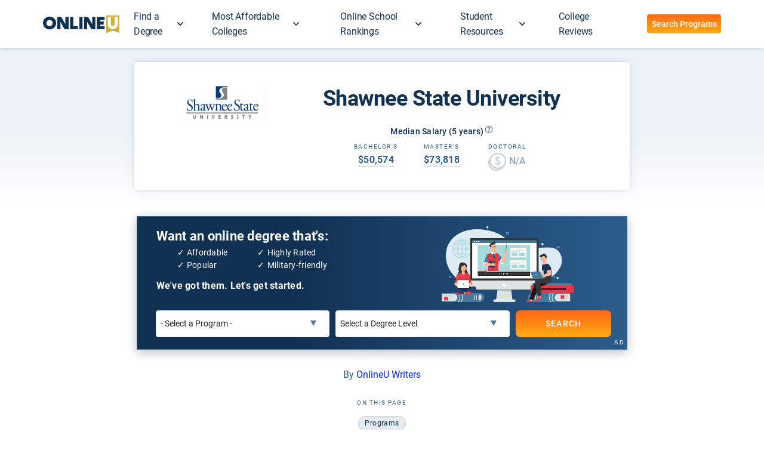

--- FILE ---
content_type: text/html; charset=utf-8
request_url: https://www.onlineu.com/online-schools/shawnee-state-university
body_size: 59163
content:
<!DOCTYPE html>
<html lang='en'>
<head>
<!-- Google Tag Manager -->
<script async>
!function(){if('PerformanceLongTaskTiming' in window){var g=window.__tti={e:[]};
g.o=new PerformanceObserver(function(l){g.e=g.e.concat(l.getEntries())});
g.o.observe({entryTypes:['longtask']})}}();
</script>
<script>
  window.prerenderReady = false; // for dynamic rendering (SSR) via prerender.io
  window.dataLayer = [];
</script>
<script async>
(function(w,d,s,l,i){w[l]=w[l]||[];w[l].push({'gtm.start':
new Date().getTime(),event:'gtm.js'});var f=d.getElementsByTagName(s)[0],
j=d.createElement(s),dl=l!='dataLayer'?'&l='+l:'';j.async=true;j.src=
'https://www.googletagmanager.com/gtm.js?id='+i+dl;f.parentNode.insertBefore(j,f);
})(window,document,'script','dataLayer','GTM-PCXDBJZ');
</script>
<!-- End Google Tag Manager -->

<meta charset='utf-8'>
<meta content='width=device-width, initial-scale=1.0' name='viewport'>
<meta name="csrf-param" content="authenticity_token" />
<meta name="csrf-token" content="R9YPOMQB/rMLn+vWW2qRrqnrNXswGXZOcEVFv08E/KdQW7GLj2j/8/hmfX08M2P73FSPKhAKMVBN3F8uQWpcEA==" />
<meta content='noindex, noarchive' name='robots'>
<link as='script' href='//d92mrp7hetgfk.cloudfront.net/packs/ou-production/javascript/main.js' rel='preload'>
    <script> getCookie = function (name) { const value = "; " + document.cookie; const parts = value.split("; " + name + "="); if (parts.length === 2) return parts.pop().split(";").shift(); }; setCookie = function (name, value, days) { let d = new Date(); let expiry = 24 * 60 * 60 * 1000 * days; d.setTime(d.getTime() + expiry); document.cookie = `${name}=${value};path=/;expires=${d.toGMTString()}`; }; window.activeAbTestIds = []; </script>  <script type="text/javascript" src="//cdn-4.convertexperiments.com/js/10007816-10007482.js" ></script>  <title>Shawnee State University: Online Degree Rankings & Ratings</title> <meta name="description" content="See Shawnee State University rankings by Salary Score and ratings for online degree programs." /> <meta name="robots" content="max-image-preview:large" /> <meta property="og:title" content="Shawnee State University: Online Degree Rankings & Ratings" /> <meta property="og:type" content="article" /> <meta property="og:url" content="https://www.onlineu.com/online-schools/shawnee-state-university" />  <meta property="og:image" content="https://d92mrp7hetgfk.cloudfront.net/images/sites/misc/OU_OG_Image-1/original.jpg?1601681848">  <meta property="og:description" content="See Shawnee State University rankings by Salary Score and ratings for online degree programs." /> <link rel="shortcut icon" href="/favicon.ico" type="image/x-icon" /> <link rel="preload" href="https://fonts.gstatic.com/s/roboto/v20/KFOlCnqEu92Fr1MmSU5fBBc4.woff2" as="font" type="font/woff2" crossorigin="" /> <link rel="preload" href="https://fonts.gstatic.com/s/roboto/v20/KFOmCnqEu92Fr1Mu4mxK.woff2" as="font" type="font/woff2" crossorigin="" /> <link rel="preload" href="https://fonts.gstatic.com/s/roboto/v20/KFOlCnqEu92Fr1MmEU9fBBc4.woff2" as="font" type="font/woff2" crossorigin="" /> <link rel="preload" href="https://fonts.gstatic.com/s/roboto/v20/KFOlCnqEu92Fr1MmWUlfBBc4.woff2" as="font" type="font/woff2" crossorigin="" /> <style data-name="typography">@font-face {
  font-family: "Roboto";
  font-weight: 300;
  font-style: normal;
  src: local(sans-serif), url("https://fonts.gstatic.com/s/roboto/v20/KFOlCnqEu92Fr1MmSU5fBBc4.woff2") format("woff2");
  font-display: optional;
}
@font-face {
  font-family: "Roboto";
  font-weight: 400;
  font-style: normal;
  src: local(sans-serif), url("https://fonts.gstatic.com/s/roboto/v20/KFOmCnqEu92Fr1Mu4mxK.woff2") format("woff2");
  font-display: optional;
}
@font-face {
  font-family: "Roboto";
  font-weight: 500;
  font-style: normal;
  src: local(sans-serif), url("https://fonts.gstatic.com/s/roboto/v20/KFOlCnqEu92Fr1MmEU9fBBc4.woff2") format("woff2");
  font-display: optional;
}
@font-face {
  font-family: "Roboto";
  font-weight: 700;
  font-style: normal;
  src: local(sans-serif), url("https://fonts.gstatic.com/s/roboto/v20/KFOlCnqEu92Fr1MmWUlfBBc4.woff2") format("woff2");
  font-display: optional;
}
/* cyrillic-ext */
@font-face {
  font-family: "Roboto";
  font-style: normal;
  font-weight: 300;
  font-display: swap;
  src: url("https://fonts.gstatic.com/s/roboto/v20/KFOlCnqEu92Fr1MmSU5fCRc4EsA.woff2") format("woff2");
  unicode-range: U+0460-052F, U+1C80-1C88, U+20B4, U+2DE0-2DFF, U+A640-A69F, U+FE2E-FE2F;
}
/* cyrillic */
@font-face {
  font-family: "Roboto";
  font-style: normal;
  font-weight: 300;
  font-display: swap;
  src: url("https://fonts.gstatic.com/s/roboto/v20/KFOlCnqEu92Fr1MmSU5fABc4EsA.woff2") format("woff2");
  unicode-range: U+0400-045F, U+0490-0491, U+04B0-04B1, U+2116;
}
/* greek-ext */
@font-face {
  font-family: "Roboto";
  font-style: normal;
  font-weight: 300;
  font-display: swap;
  src: url("https://fonts.gstatic.com/s/roboto/v20/KFOlCnqEu92Fr1MmSU5fCBc4EsA.woff2") format("woff2");
  unicode-range: U+1F00-1FFF;
}
/* greek */
@font-face {
  font-family: "Roboto";
  font-style: normal;
  font-weight: 300;
  font-display: swap;
  src: url("https://fonts.gstatic.com/s/roboto/v20/KFOlCnqEu92Fr1MmSU5fBxc4EsA.woff2") format("woff2");
  unicode-range: U+0370-03FF;
}
/* vietnamese */
@font-face {
  font-family: "Roboto";
  font-style: normal;
  font-weight: 300;
  font-display: swap;
  src: url("https://fonts.gstatic.com/s/roboto/v20/KFOlCnqEu92Fr1MmSU5fCxc4EsA.woff2") format("woff2");
  unicode-range: U+0102-0103, U+0110-0111, U+0128-0129, U+0168-0169, U+01A0-01A1, U+01AF-01B0, U+1EA0-1EF9, U+20AB;
}
/* latin-ext */
@font-face {
  font-family: "Roboto";
  font-style: normal;
  font-weight: 300;
  font-display: swap;
  src: url("https://fonts.gstatic.com/s/roboto/v20/KFOlCnqEu92Fr1MmSU5fChc4EsA.woff2") format("woff2");
  unicode-range: U+0100-024F, U+0259, U+1E00-1EFF, U+2020, U+20A0-20AB, U+20AD-20CF, U+2113, U+2C60-2C7F, U+A720-A7FF;
}
/* latin */
@font-face {
  font-family: "Roboto";
  font-style: normal;
  font-weight: 300;
  font-display: swap;
  src: url("https://fonts.gstatic.com/s/roboto/v20/KFOlCnqEu92Fr1MmSU5fBBc4.woff2") format("woff2");
  unicode-range: U+0000-00FF, U+0131, U+0152-0153, U+02BB-02BC, U+02C6, U+02DA, U+02DC, U+2000-206F, U+2074, U+20AC, U+2122, U+2191, U+2193, U+2212, U+2215, U+FEFF, U+FFFD;
}
/* cyrillic-ext */
@font-face {
  font-family: "Roboto";
  font-style: normal;
  font-weight: 400;
  font-display: swap;
  src: url("https://fonts.gstatic.com/s/roboto/v20/KFOmCnqEu92Fr1Mu72xKOzY.woff2") format("woff2");
  unicode-range: U+0460-052F, U+1C80-1C88, U+20B4, U+2DE0-2DFF, U+A640-A69F, U+FE2E-FE2F;
}
/* cyrillic */
@font-face {
  font-family: "Roboto";
  font-style: normal;
  font-weight: 400;
  font-display: swap;
  src: url("https://fonts.gstatic.com/s/roboto/v20/KFOmCnqEu92Fr1Mu5mxKOzY.woff2") format("woff2");
  unicode-range: U+0400-045F, U+0490-0491, U+04B0-04B1, U+2116;
}
/* greek-ext */
@font-face {
  font-family: "Roboto";
  font-style: normal;
  font-weight: 400;
  font-display: swap;
  src: url("https://fonts.gstatic.com/s/roboto/v20/KFOmCnqEu92Fr1Mu7mxKOzY.woff2") format("woff2");
  unicode-range: U+1F00-1FFF;
}
/* greek */
@font-face {
  font-family: "Roboto";
  font-style: normal;
  font-weight: 400;
  font-display: swap;
  src: url("https://fonts.gstatic.com/s/roboto/v20/KFOmCnqEu92Fr1Mu4WxKOzY.woff2") format("woff2");
  unicode-range: U+0370-03FF;
}
/* vietnamese */
@font-face {
  font-family: "Roboto";
  font-style: normal;
  font-weight: 400;
  font-display: swap;
  src: url("https://fonts.gstatic.com/s/roboto/v20/KFOmCnqEu92Fr1Mu7WxKOzY.woff2") format("woff2");
  unicode-range: U+0102-0103, U+0110-0111, U+0128-0129, U+0168-0169, U+01A0-01A1, U+01AF-01B0, U+1EA0-1EF9, U+20AB;
}
/* latin-ext */
@font-face {
  font-family: "Roboto";
  font-style: normal;
  font-weight: 400;
  font-display: swap;
  src: url("https://fonts.gstatic.com/s/roboto/v20/KFOmCnqEu92Fr1Mu7GxKOzY.woff2") format("woff2");
  unicode-range: U+0100-024F, U+0259, U+1E00-1EFF, U+2020, U+20A0-20AB, U+20AD-20CF, U+2113, U+2C60-2C7F, U+A720-A7FF;
}
/* latin */
@font-face {
  font-family: "Roboto";
  font-style: normal;
  font-weight: 400;
  font-display: swap;
  src: url("https://fonts.gstatic.com/s/roboto/v20/KFOmCnqEu92Fr1Mu4mxK.woff2") format("woff2");
  unicode-range: U+0000-00FF, U+0131, U+0152-0153, U+02BB-02BC, U+02C6, U+02DA, U+02DC, U+2000-206F, U+2074, U+20AC, U+2122, U+2191, U+2193, U+2212, U+2215, U+FEFF, U+FFFD;
}
/* cyrillic-ext */
@font-face {
  font-family: "Roboto";
  font-style: normal;
  font-weight: 500;
  font-display: swap;
  src: url("https://fonts.gstatic.com/s/roboto/v20/KFOlCnqEu92Fr1MmEU9fCRc4EsA.woff2") format("woff2");
  unicode-range: U+0460-052F, U+1C80-1C88, U+20B4, U+2DE0-2DFF, U+A640-A69F, U+FE2E-FE2F;
}
/* cyrillic */
@font-face {
  font-family: "Roboto";
  font-style: normal;
  font-weight: 500;
  font-display: swap;
  src: url("https://fonts.gstatic.com/s/roboto/v20/KFOlCnqEu92Fr1MmEU9fABc4EsA.woff2") format("woff2");
  unicode-range: U+0400-045F, U+0490-0491, U+04B0-04B1, U+2116;
}
/* greek-ext */
@font-face {
  font-family: "Roboto";
  font-style: normal;
  font-weight: 500;
  font-display: swap;
  src: url("https://fonts.gstatic.com/s/roboto/v20/KFOlCnqEu92Fr1MmEU9fCBc4EsA.woff2") format("woff2");
  unicode-range: U+1F00-1FFF;
}
/* greek */
@font-face {
  font-family: "Roboto";
  font-style: normal;
  font-weight: 500;
  font-display: swap;
  src: url("https://fonts.gstatic.com/s/roboto/v20/KFOlCnqEu92Fr1MmEU9fBxc4EsA.woff2") format("woff2");
  unicode-range: U+0370-03FF;
}
/* vietnamese */
@font-face {
  font-family: "Roboto";
  font-style: normal;
  font-weight: 500;
  font-display: swap;
  src: url("https://fonts.gstatic.com/s/roboto/v20/KFOlCnqEu92Fr1MmEU9fCxc4EsA.woff2") format("woff2");
  unicode-range: U+0102-0103, U+0110-0111, U+0128-0129, U+0168-0169, U+01A0-01A1, U+01AF-01B0, U+1EA0-1EF9, U+20AB;
}
/* latin-ext */
@font-face {
  font-family: "Roboto";
  font-style: normal;
  font-weight: 500;
  font-display: swap;
  src: url("https://fonts.gstatic.com/s/roboto/v20/KFOlCnqEu92Fr1MmEU9fChc4EsA.woff2") format("woff2");
  unicode-range: U+0100-024F, U+0259, U+1E00-1EFF, U+2020, U+20A0-20AB, U+20AD-20CF, U+2113, U+2C60-2C7F, U+A720-A7FF;
}
/* latin */
@font-face {
  font-family: "Roboto";
  font-style: normal;
  font-weight: 500;
  font-display: swap;
  src: url("https://fonts.gstatic.com/s/roboto/v20/KFOlCnqEu92Fr1MmEU9fBBc4.woff2") format("woff2");
  unicode-range: U+0000-00FF, U+0131, U+0152-0153, U+02BB-02BC, U+02C6, U+02DA, U+02DC, U+2000-206F, U+2074, U+20AC, U+2122, U+2191, U+2193, U+2212, U+2215, U+FEFF, U+FFFD;
}
/* cyrillic-ext */
@font-face {
  font-family: "Roboto";
  font-style: normal;
  font-weight: 700;
  font-display: swap;
  src: url("https://fonts.gstatic.com/s/roboto/v20/KFOlCnqEu92Fr1MmWUlfCRc4EsA.woff2") format("woff2");
  unicode-range: U+0460-052F, U+1C80-1C88, U+20B4, U+2DE0-2DFF, U+A640-A69F, U+FE2E-FE2F;
}
/* cyrillic */
@font-face {
  font-family: "Roboto";
  font-style: normal;
  font-weight: 700;
  font-display: swap;
  src: url("https://fonts.gstatic.com/s/roboto/v20/KFOlCnqEu92Fr1MmWUlfABc4EsA.woff2") format("woff2");
  unicode-range: U+0400-045F, U+0490-0491, U+04B0-04B1, U+2116;
}
/* greek-ext */
@font-face {
  font-family: "Roboto";
  font-style: normal;
  font-weight: 700;
  font-display: swap;
  src: url("https://fonts.gstatic.com/s/roboto/v20/KFOlCnqEu92Fr1MmWUlfCBc4EsA.woff2") format("woff2");
  unicode-range: U+1F00-1FFF;
}
/* greek */
@font-face {
  font-family: "Roboto";
  font-style: normal;
  font-weight: 700;
  font-display: swap;
  src: url("https://fonts.gstatic.com/s/roboto/v20/KFOlCnqEu92Fr1MmWUlfBxc4EsA.woff2") format("woff2");
  unicode-range: U+0370-03FF;
}
/* vietnamese */
@font-face {
  font-family: "Roboto";
  font-style: normal;
  font-weight: 700;
  font-display: swap;
  src: url("https://fonts.gstatic.com/s/roboto/v20/KFOlCnqEu92Fr1MmWUlfCxc4EsA.woff2") format("woff2");
  unicode-range: U+0102-0103, U+0110-0111, U+0128-0129, U+0168-0169, U+01A0-01A1, U+01AF-01B0, U+1EA0-1EF9, U+20AB;
}
/* latin-ext */
@font-face {
  font-family: "Roboto";
  font-style: normal;
  font-weight: 700;
  font-display: swap;
  src: url("https://fonts.gstatic.com/s/roboto/v20/KFOlCnqEu92Fr1MmWUlfChc4EsA.woff2") format("woff2");
  unicode-range: U+0100-024F, U+0259, U+1E00-1EFF, U+2020, U+20A0-20AB, U+20AD-20CF, U+2113, U+2C60-2C7F, U+A720-A7FF;
}
/* latin */
@font-face {
  font-family: "Roboto";
  font-style: normal;
  font-weight: 700;
  font-display: swap;
  src: url("https://fonts.gstatic.com/s/roboto/v20/KFOlCnqEu92Fr1MmWUlfBBc4.woff2") format("woff2");
  unicode-range: U+0000-00FF, U+0131, U+0152-0153, U+02BB-02BC, U+02C6, U+02DA, U+02DC, U+2000-206F, U+2074, U+20AC, U+2122, U+2191, U+2193, U+2212, U+2215, U+FEFF, U+FFFD;
}
/* hovers */
/* nav bar */
/* tables and div backgrounds */
body {
  font-family: "Roboto", sans-serif;
  font-weight: normal;
  color: #113153;
}

p {
  font-size: 16px;
  line-height: 1.5;
  margin: 0 0 16px;
  letter-spacing: -0.2px;
}

a {
  color: #0029FF;
  text-decoration: none;
}

a:focus {
  text-decoration: none;
}

a:visited {
  color: #7000FF;
}

a:active {
  color: #C9761C;
  text-decoration: none;
}

a.no-link-style {
  color: #113153;
  text-decoration: none;
}

a.no-link-style:visited, a.no-link-style:hover, a.no-link-style:active {
  color: #113153;
  text-decoration: none;
}

h1,
h2,
h3,
h4,
h5 {
  font-family: "Roboto", sans-serif;
  color: #113153;
  margin-top: 0.3rem;
  margin-bottom: 0.8rem;
}

h1 a:visited, h1 a:hover, h1 a:active,
h2 a:visited,
h2 a:hover,
h2 a:active,
h3 a:visited,
h3 a:hover,
h3 a:active,
h4 a:visited,
h4 a:hover,
h4 a:active,
h5 a:visited,
h5 a:hover,
h5 a:active {
  text-decoration: none;
}

h1,
.heading--1 {
  font-weight: bold;
  font-size: 34px;
  line-height: 1.1em;
  letter-spacing: -0.5px;
}

@media (min-width: 840px) {
  h1,
.heading--1 {
    font-weight: bold;
    font-size: 34px;
    line-height: 1.1em;
    letter-spacing: -0.5px;
  }
}
h2,
.heading--2 {
  font-weight: 500;
  font-size: 28px;
  line-height: 1.25em;
  letter-spacing: 0;
}

@media (min-width: 840px) {
  h2,
.heading--2 {
    font-weight: 500;
    font-size: 28px;
    line-height: 1.25em;
    letter-spacing: 0;
  }
}
h3,
.heading--3 {
  font-weight: 500;
  font-size: 24px;
  line-height: 1.25em;
  letter-spacing: 0.25px;
}

@media (min-width: 840px) {
  h3,
.heading--3 {
    font-weight: 500;
    font-size: 22px;
    line-height: 1.25em;
    letter-spacing: 0.25px;
  }
}
h4,
.heading--4 {
  font-weight: 500;
  font-size: 20px;
  line-height: 1.25em;
  letter-spacing: 0;
}

@media (min-width: 840px) {
  h4,
.heading--4 {
    font-weight: 500;
    font-size: 18px;
    line-height: 1.25em;
    letter-spacing: 0;
  }
}
h5,
.heading--5 {
  font-weight: 500;
  font-size: 16px;
  line-height: 1.25em;
  letter-spacing: 0.15px;
}

@media (min-width: 840px) {
  h5,
.heading--5 {
    font-weight: 500;
    font-size: 16px;
    line-height: 1.25em;
    letter-spacing: 0.15px;
  }
}
.body__1 {
  font-weight: normal;
  font-size: 16px;
  line-height: 1.5em;
  letter-spacing: 0.5px;
}

@media (min-width: 840px) {
  .body__1 {
    font-weight: normal;
    font-size: 16px;
    line-height: 1.5em;
    letter-spacing: 0.25px;
  }
}
.body__1--medium {
  font-weight: 500;
  font-size: 16px;
  line-height: 1.5em;
  letter-spacing: 0.5px;
}

@media (min-width: 840px) {
  .body__1--medium {
    font-weight: 500;
    font-size: 16px;
    line-height: 1.5em;
    letter-spacing: 0.25px;
  }
}
.body__1--bold {
  font-weight: bold;
  font-size: 16px;
  line-height: 1.5em;
  letter-spacing: 0.5px;
}

@media (min-width: 840px) {
  .body__1--bold {
    font-weight: bold;
    font-size: 16px;
    line-height: 1.5em;
    letter-spacing: 0.25px;
  }
}
.body__2 {
  font-weight: normal;
  font-size: 14px;
  line-height: 1.5em;
  letter-spacing: 0.25px;
}

@media (min-width: 840px) {
  .body__2 {
    font-weight: normal;
    font-size: 14px;
    line-height: 1.5em;
    letter-spacing: 0.25px;
  }
}
.body__2--medium {
  font-weight: 500;
  font-size: 14px;
  line-height: 1.5em;
  letter-spacing: 0.25px;
}

@media (min-width: 840px) {
  .body__2--medium {
    font-weight: 500;
    font-size: 14px;
    line-height: 1.5em;
    letter-spacing: 0.25px;
  }
}
.body__2--bold {
  font-weight: bold;
  font-size: 14px;
  line-height: 1.5em;
  letter-spacing: 0.25px;
}

@media (min-width: 840px) {
  .body__2--bold {
    font-weight: bold;
    font-size: 14px;
    line-height: 1.5em;
    letter-spacing: 0.25px;
  }
}
.text-caption {
  font-weight: normal;
  font-size: 12px;
  line-height: 1.25em;
  letter-spacing: 0.4px;
}

@media (min-width: 840px) {
  .text-caption {
    font-weight: normal;
    font-size: 12px;
    line-height: 1.25em;
    letter-spacing: 0.4px;
  }
}
.text-caption--medium {
  font-weight: 500;
  font-size: 12px;
  line-height: 1.25em;
  letter-spacing: 0.4px;
}

@media (min-width: 840px) {
  .text-caption--medium {
    font-weight: 500;
    font-size: 12px;
    line-height: 1.25em;
    letter-spacing: 0.4px;
  }
}
.text-caption--bold {
  font-weight: bold;
  font-size: 12px;
  line-height: 1.25em;
  letter-spacing: 0.4px;
}

@media (min-width: 840px) {
  .text-caption--bold {
    font-weight: bold;
    font-size: 12px;
    line-height: 1.25em;
    letter-spacing: 0.4px;
  }
}
.overline {
  font-weight: normal;
  font-size: 10px;
  line-height: 1em;
  letter-spacing: 1.5px;
}

@media (min-width: 840px) {
  .overline {
    font-weight: normal;
    font-size: 10px;
    line-height: 1.25em;
    letter-spacing: 1.5px;
  }
}
.pullquote {
  font-weight: 500;
  font-size: 24px;
  line-height: 1.2em;
  letter-spacing: 0;
}

@media (min-width: 840px) {
  .pullquote {
    font-weight: 500;
    font-size: 24px;
    line-height: 1.2em;
    letter-spacing: 0;
  }
}
.pullquote--italic {
  font-weight: 500;
  font-style: italic;
  font-size: 24px;
  line-height: 1.2em;
  letter-spacing: 0;
}

@media (min-width: 840px) {
  .pullquote--italic {
    font-weight: 500;
    font-style: italic;
    font-size: 24px;
    line-height: 1.2em;
    letter-spacing: 0;
  }
}
.pullquote__secondary {
  font-weight: 500;
  font-size: 19px;
  line-height: 1.2em;
  letter-spacing: 0.15px;
}

@media (min-width: 840px) {
  .pullquote__secondary {
    font-weight: 500;
    font-size: 19px;
    line-height: 1.2em;
    letter-spacing: 0.15px;
  }
}
.pullquote__secondary--italic {
  font-weight: 500;
  font-style: italic;
  font-size: 19px;
  line-height: 1.2em;
  letter-spacing: 0.15px;
}

@media (min-width: 840px) {
  .pullquote__secondary--italic {
    font-weight: 500;
    font-size: 19px;
    line-height: 1.2em;
    letter-spacing: 0.15px;
  }
}
.article-heading {
  font-weight: bold;
  font-size: 29px;
  line-height: 1.1em;
  letter-spacing: -0.25px;
}

@media (min-width: 840px) {
  .article-heading {
    font-weight: bold;
    font-size: 36px;
    line-height: 1.1em;
    letter-spacing: -0.5px;
  }
}
.article-subheading {
  font-weight: 500;
  font-size: 17px;
  line-height: 1.4em;
  letter-spacing: 0;
}

@media (min-width: 840px) {
  .article-subheading {
    font-weight: 500;
    font-size: 19px;
    line-height: 1.4em;
    letter-spacing: 0;
  }
}
</style> <style data-name="buttons">.mdc-touch-target-wrapper {
  display: inline;
}

.mdc-elevation-overlay {
  position: absolute;
  border-radius: inherit;
  pointer-events: none;
  opacity: 0;
  /* @alternate */
  opacity: var(--mdc-elevation-overlay-opacity, 0);
  transition: opacity 280ms cubic-bezier(0.4, 0, 0.2, 1);
  background-color: #fff;
  /* @alternate */
  background-color: var(--mdc-elevation-overlay-color, #fff);
}

.mdc-button {
  -moz-osx-font-smoothing: grayscale;
  -webkit-font-smoothing: antialiased;
  font-family: Roboto, sans-serif;
  /* @alternate */
  font-family: var(--mdc-typography-button-font-family, var(--mdc-typography-font-family, Roboto, sans-serif));
  font-size: 0.875rem;
  /* @alternate */
  font-size: var(--mdc-typography-button-font-size, 0.875rem);
  line-height: 2.25rem;
  /* @alternate */
  line-height: var(--mdc-typography-button-line-height, 2.25rem);
  font-weight: 500;
  /* @alternate */
  font-weight: var(--mdc-typography-button-font-weight, 500);
  letter-spacing: 0.0892857143em;
  /* @alternate */
  letter-spacing: var(--mdc-typography-button-letter-spacing, 0.0892857143em);
  text-decoration: none;
  /* @alternate */
  -webkit-text-decoration: var(--mdc-typography-button-text-decoration, none);
          text-decoration: var(--mdc-typography-button-text-decoration, none);
  text-transform: uppercase;
  /* @alternate */
  text-transform: var(--mdc-typography-button-text-transform, uppercase);
  /* @alternate */
  position: relative;
  display: inline-flex;
  align-items: center;
  justify-content: center;
  box-sizing: border-box;
  min-width: 64px;
  border: none;
  outline: none;
  /* @alternate */
  line-height: inherit;
  -webkit-user-select: none;
     -moz-user-select: none;
          user-select: none;
  -webkit-appearance: none;
  overflow: visible;
  vertical-align: middle;
  background: transparent;
}

.mdc-button .mdc-elevation-overlay {
  width: 100%;
  height: 100%;
  top: 0;
  /* @noflip */
  left: 0;
}

.mdc-button::-moz-focus-inner {
  padding: 0;
  border: 0;
}

.mdc-button:active {
  outline: none;
}

.mdc-button:hover {
  cursor: pointer;
}

.mdc-button:disabled {
  cursor: default;
  pointer-events: none;
}

.mdc-button .mdc-button__icon {
  /* @noflip */
  margin-left: 0;
  /* @noflip */
  margin-right: 8px;
  display: inline-block;
  position: relative;
  font-size: 1.125rem;
  height: 1.125rem;
  vertical-align: top;
  width: 1.125rem;
}

[dir=rtl] .mdc-button .mdc-button__icon, .mdc-button .mdc-button__icon[dir=rtl] {
  /* @noflip */
  margin-left: 8px;
  /* @noflip */
  margin-right: 0;
}

.mdc-button .mdc-button__touch {
  position: absolute;
  top: 50%;
  height: 48px;
  left: 0;
  right: 0;
  transform: translateY(-50%);
}

.mdc-button__label + .mdc-button__icon {
  /* @noflip */
  margin-left: 8px;
  /* @noflip */
  margin-right: 0;
}

[dir=rtl] .mdc-button__label + .mdc-button__icon, .mdc-button__label + .mdc-button__icon[dir=rtl] {
  /* @noflip */
  margin-left: 0;
  /* @noflip */
  margin-right: 8px;
}

svg.mdc-button__icon {
  fill: currentColor;
}

.mdc-button--raised .mdc-button__icon,
.mdc-button--unelevated .mdc-button__icon,
.mdc-button--outlined .mdc-button__icon {
  /* @noflip */
  margin-left: -4px;
  /* @noflip */
  margin-right: 8px;
}

[dir=rtl] .mdc-button--raised .mdc-button__icon, [dir=rtl] .mdc-button--unelevated .mdc-button__icon, [dir=rtl] .mdc-button--outlined .mdc-button__icon, .mdc-button--raised .mdc-button__icon[dir=rtl], .mdc-button--unelevated .mdc-button__icon[dir=rtl], .mdc-button--outlined .mdc-button__icon[dir=rtl] {
  /* @noflip */
  margin-left: 8px;
  /* @noflip */
  margin-right: -4px;
}

.mdc-button--raised .mdc-button__label + .mdc-button__icon,
.mdc-button--unelevated .mdc-button__label + .mdc-button__icon,
.mdc-button--outlined .mdc-button__label + .mdc-button__icon {
  /* @noflip */
  margin-left: 8px;
  /* @noflip */
  margin-right: -4px;
}

[dir=rtl] .mdc-button--raised .mdc-button__label + .mdc-button__icon, [dir=rtl] .mdc-button--unelevated .mdc-button__label + .mdc-button__icon, [dir=rtl] .mdc-button--outlined .mdc-button__label + .mdc-button__icon, .mdc-button--raised .mdc-button__label + .mdc-button__icon[dir=rtl], .mdc-button--unelevated .mdc-button__label + .mdc-button__icon[dir=rtl], .mdc-button--outlined .mdc-button__label + .mdc-button__icon[dir=rtl] {
  /* @noflip */
  margin-left: -4px;
  /* @noflip */
  margin-right: 8px;
}

.mdc-button--touch {
  margin-top: 6px;
  margin-bottom: 6px;
}

@keyframes mdc-ripple-fg-radius-in {
  from {
    animation-timing-function: cubic-bezier(0.4, 0, 0.2, 1);
    transform: translate(var(--mdc-ripple-fg-translate-start, 0)) scale(1);
  }
  to {
    transform: translate(var(--mdc-ripple-fg-translate-end, 0)) scale(var(--mdc-ripple-fg-scale, 1));
  }
}
@keyframes mdc-ripple-fg-opacity-in {
  from {
    animation-timing-function: linear;
    opacity: 0;
  }
  to {
    opacity: var(--mdc-ripple-fg-opacity, 0);
  }
}
@keyframes mdc-ripple-fg-opacity-out {
  from {
    animation-timing-function: linear;
    opacity: var(--mdc-ripple-fg-opacity, 0);
  }
  to {
    opacity: 0;
  }
}
.mdc-button {
  --mdc-ripple-fg-size: 0;
  --mdc-ripple-left: 0;
  --mdc-ripple-top: 0;
  --mdc-ripple-fg-scale: 1;
  --mdc-ripple-fg-translate-end: 0;
  --mdc-ripple-fg-translate-start: 0;
  -webkit-tap-highlight-color: rgba(0, 0, 0, 0);
  will-change: transform, opacity;
}

.mdc-button .mdc-button__ripple::before,
.mdc-button .mdc-button__ripple::after {
  position: absolute;
  border-radius: 50%;
  opacity: 0;
  pointer-events: none;
  content: "";
}

.mdc-button .mdc-button__ripple::before {
  transition: opacity 15ms linear, background-color 15ms linear;
  z-index: 1;
  /* @alternate */
  z-index: var(--mdc-ripple-z-index, 1);
}

.mdc-button .mdc-button__ripple::after {
  z-index: 0;
  /* @alternate */
  z-index: var(--mdc-ripple-z-index, 0);
}

.mdc-button.mdc-ripple-upgraded .mdc-button__ripple::before {
  transform: scale(var(--mdc-ripple-fg-scale, 1));
}

.mdc-button.mdc-ripple-upgraded .mdc-button__ripple::after {
  top: 0;
  /* @noflip */
  left: 0;
  transform: scale(0);
  transform-origin: center center;
}

.mdc-button.mdc-ripple-upgraded--unbounded .mdc-button__ripple::after {
  top: var(--mdc-ripple-top, 0);
  /* @noflip */
  left: var(--mdc-ripple-left, 0);
}

.mdc-button.mdc-ripple-upgraded--foreground-activation .mdc-button__ripple::after {
  animation: mdc-ripple-fg-radius-in 225ms forwards, mdc-ripple-fg-opacity-in 75ms forwards;
}

.mdc-button.mdc-ripple-upgraded--foreground-deactivation .mdc-button__ripple::after {
  animation: mdc-ripple-fg-opacity-out 150ms;
  transform: translate(var(--mdc-ripple-fg-translate-end, 0)) scale(var(--mdc-ripple-fg-scale, 1));
}

.mdc-button .mdc-button__ripple::before,
.mdc-button .mdc-button__ripple::after {
  top: calc(50% - 100%);
  /* @noflip */
  left: calc(50% - 100%);
  width: 200%;
  height: 200%;
}

.mdc-button.mdc-ripple-upgraded .mdc-button__ripple::after {
  width: var(--mdc-ripple-fg-size, 100%);
  height: var(--mdc-ripple-fg-size, 100%);
}

.mdc-button .mdc-button__ripple {
  position: absolute;
  box-sizing: content-box;
  width: 100%;
  height: 100%;
  overflow: hidden;
}

.mdc-button:not(.mdc-button--outlined) .mdc-button__ripple {
  top: 0;
  left: 0;
}

.mdc-button--raised {
  /* @alternate */
  box-shadow: 0px 3px 1px -2px rgba(0, 0, 0, 0.2), 0px 2px 2px 0px rgba(0, 0, 0, 0.14), 0px 1px 5px 0px rgba(0, 0, 0, 0.12);
  transition: box-shadow 280ms cubic-bezier(0.4, 0, 0.2, 1);
}

.mdc-button--raised:hover, .mdc-button--raised:focus {
  /* @alternate */
  box-shadow: 0px 2px 4px -1px rgba(0, 0, 0, 0.2), 0px 4px 5px 0px rgba(0, 0, 0, 0.14), 0px 1px 10px 0px rgba(0, 0, 0, 0.12);
}

.mdc-button--raised:active {
  /* @alternate */
  box-shadow: 0px 5px 5px -3px rgba(0, 0, 0, 0.2), 0px 8px 10px 1px rgba(0, 0, 0, 0.14), 0px 3px 14px 2px rgba(0, 0, 0, 0.12);
}

.mdc-button--raised:disabled {
  /* @alternate */
  box-shadow: 0px 0px 0px 0px rgba(0, 0, 0, 0.2), 0px 0px 0px 0px rgba(0, 0, 0, 0.14), 0px 0px 0px 0px rgba(0, 0, 0, 0.12);
}

.mdc-button--outlined {
  border-style: solid;
}

.mdc-button {
  height: 36px;
  border-radius: 4px;
  /* @alternate */
  border-radius: var(--mdc-shape-small, 4px);
  padding: 0 8px 0 8px;
}

.mdc-button:not(:disabled) {
  color: #6200ee;
  /* @alternate */
  color: var(--mdc-theme-primary, #6200ee);
}

.mdc-button:disabled {
  color: rgba(0, 0, 0, 0.38);
}

.mdc-button .mdc-button__ripple::before,
.mdc-button .mdc-button__ripple::after {
  background-color: #6200ee;
  /* @alternate */
  background-color: var(--mdc-ripple-color, var(--mdc-theme-primary, #6200ee));
}

.mdc-button:hover .mdc-button__ripple::before, .mdc-button.mdc-ripple-surface--hover .mdc-button__ripple::before {
  opacity: 0.04;
  /* @alternate */
  opacity: var(--mdc-ripple-hover-opacity, 0.04);
}

.mdc-button.mdc-ripple-upgraded--background-focused .mdc-button__ripple::before, .mdc-button:not(.mdc-ripple-upgraded):focus .mdc-button__ripple::before {
  transition-duration: 75ms;
  opacity: 0.12;
  /* @alternate */
  opacity: var(--mdc-ripple-focus-opacity, 0.12);
}

.mdc-button:not(.mdc-ripple-upgraded) .mdc-button__ripple::after {
  transition: opacity 150ms linear;
}

.mdc-button:not(.mdc-ripple-upgraded):active .mdc-button__ripple::after {
  transition-duration: 75ms;
  opacity: 0.12;
  /* @alternate */
  opacity: var(--mdc-ripple-press-opacity, 0.12);
}

.mdc-button.mdc-ripple-upgraded {
  --mdc-ripple-fg-opacity:var(--mdc-ripple-press-opacity, 0.12);
}

.mdc-button .mdc-button__ripple {
  border-radius: 4px;
  /* @alternate */
  border-radius: var(--mdc-shape-small, 4px);
}

.mdc-button--unelevated {
  padding: 0 16px 0 16px;
  height: 36px;
  border-radius: 4px;
  /* @alternate */
  border-radius: var(--mdc-shape-small, 4px);
}

.mdc-button--unelevated.mdc-button--icon-trailing {
  padding: 0 12px 0 16px;
}

.mdc-button--unelevated.mdc-button--icon-leading {
  padding: 0 16px 0 12px;
}

.mdc-button--unelevated:not(:disabled) {
  background-color: #6200ee;
  /* @alternate */
  background-color: var(--mdc-theme-primary, #6200ee);
}

.mdc-button--unelevated:disabled {
  background-color: rgba(0, 0, 0, 0.12);
}

.mdc-button--unelevated:not(:disabled) {
  color: #fff;
  /* @alternate */
  color: var(--mdc-theme-on-primary, #fff);
}

.mdc-button--unelevated:disabled {
  color: rgba(0, 0, 0, 0.38);
}

.mdc-button--unelevated .mdc-button__ripple::before,
.mdc-button--unelevated .mdc-button__ripple::after {
  background-color: #fff;
  /* @alternate */
  background-color: var(--mdc-ripple-color, var(--mdc-theme-on-primary, #fff));
}

.mdc-button--unelevated:hover .mdc-button__ripple::before, .mdc-button--unelevated.mdc-ripple-surface--hover .mdc-button__ripple::before {
  opacity: 0.08;
  /* @alternate */
  opacity: var(--mdc-ripple-hover-opacity, 0.08);
}

.mdc-button--unelevated.mdc-ripple-upgraded--background-focused .mdc-button__ripple::before, .mdc-button--unelevated:not(.mdc-ripple-upgraded):focus .mdc-button__ripple::before {
  transition-duration: 75ms;
  opacity: 0.24;
  /* @alternate */
  opacity: var(--mdc-ripple-focus-opacity, 0.24);
}

.mdc-button--unelevated:not(.mdc-ripple-upgraded) .mdc-button__ripple::after {
  transition: opacity 150ms linear;
}

.mdc-button--unelevated:not(.mdc-ripple-upgraded):active .mdc-button__ripple::after {
  transition-duration: 75ms;
  opacity: 0.24;
  /* @alternate */
  opacity: var(--mdc-ripple-press-opacity, 0.24);
}

.mdc-button--unelevated.mdc-ripple-upgraded {
  --mdc-ripple-fg-opacity:var(--mdc-ripple-press-opacity, 0.24);
}

.mdc-button--unelevated .mdc-button__ripple {
  border-radius: 4px;
  /* @alternate */
  border-radius: var(--mdc-shape-small, 4px);
}

.mdc-button--raised {
  padding: 0 16px 0 16px;
  height: 36px;
  border-radius: 4px;
  /* @alternate */
  border-radius: var(--mdc-shape-small, 4px);
}

.mdc-button--raised.mdc-button--icon-trailing {
  padding: 0 12px 0 16px;
}

.mdc-button--raised.mdc-button--icon-leading {
  padding: 0 16px 0 12px;
}

.mdc-button--raised:not(:disabled) {
  background-color: #6200ee;
  /* @alternate */
  background-color: var(--mdc-theme-primary, #6200ee);
}

.mdc-button--raised:disabled {
  background-color: rgba(0, 0, 0, 0.12);
}

.mdc-button--raised:not(:disabled) {
  color: #fff;
  /* @alternate */
  color: var(--mdc-theme-on-primary, #fff);
}

.mdc-button--raised:disabled {
  color: rgba(0, 0, 0, 0.38);
}

.mdc-button--raised .mdc-button__ripple::before,
.mdc-button--raised .mdc-button__ripple::after {
  background-color: #fff;
  /* @alternate */
  background-color: var(--mdc-ripple-color, var(--mdc-theme-on-primary, #fff));
}

.mdc-button--raised:hover .mdc-button__ripple::before, .mdc-button--raised.mdc-ripple-surface--hover .mdc-button__ripple::before {
  opacity: 0.08;
  /* @alternate */
  opacity: var(--mdc-ripple-hover-opacity, 0.08);
}

.mdc-button--raised.mdc-ripple-upgraded--background-focused .mdc-button__ripple::before, .mdc-button--raised:not(.mdc-ripple-upgraded):focus .mdc-button__ripple::before {
  transition-duration: 75ms;
  opacity: 0.24;
  /* @alternate */
  opacity: var(--mdc-ripple-focus-opacity, 0.24);
}

.mdc-button--raised:not(.mdc-ripple-upgraded) .mdc-button__ripple::after {
  transition: opacity 150ms linear;
}

.mdc-button--raised:not(.mdc-ripple-upgraded):active .mdc-button__ripple::after {
  transition-duration: 75ms;
  opacity: 0.24;
  /* @alternate */
  opacity: var(--mdc-ripple-press-opacity, 0.24);
}

.mdc-button--raised.mdc-ripple-upgraded {
  --mdc-ripple-fg-opacity:var(--mdc-ripple-press-opacity, 0.24);
}

.mdc-button--raised .mdc-button__ripple {
  border-radius: 4px;
  /* @alternate */
  border-radius: var(--mdc-shape-small, 4px);
}

.mdc-button--outlined {
  height: 36px;
  border-radius: 4px;
  /* @alternate */
  border-radius: var(--mdc-shape-small, 4px);
  padding: 0 15px 0 15px;
  border-width: 1px;
}

.mdc-button--outlined:not(:disabled) {
  color: #6200ee;
  /* @alternate */
  color: var(--mdc-theme-primary, #6200ee);
}

.mdc-button--outlined:disabled {
  color: rgba(0, 0, 0, 0.38);
}

.mdc-button--outlined .mdc-button__ripple::before,
.mdc-button--outlined .mdc-button__ripple::after {
  background-color: #6200ee;
  /* @alternate */
  background-color: var(--mdc-ripple-color, var(--mdc-theme-primary, #6200ee));
}

.mdc-button--outlined:hover .mdc-button__ripple::before, .mdc-button--outlined.mdc-ripple-surface--hover .mdc-button__ripple::before {
  opacity: 0.04;
  /* @alternate */
  opacity: var(--mdc-ripple-hover-opacity, 0.04);
}

.mdc-button--outlined.mdc-ripple-upgraded--background-focused .mdc-button__ripple::before, .mdc-button--outlined:not(.mdc-ripple-upgraded):focus .mdc-button__ripple::before {
  transition-duration: 75ms;
  opacity: 0.12;
  /* @alternate */
  opacity: var(--mdc-ripple-focus-opacity, 0.12);
}

.mdc-button--outlined:not(.mdc-ripple-upgraded) .mdc-button__ripple::after {
  transition: opacity 150ms linear;
}

.mdc-button--outlined:not(.mdc-ripple-upgraded):active .mdc-button__ripple::after {
  transition-duration: 75ms;
  opacity: 0.12;
  /* @alternate */
  opacity: var(--mdc-ripple-press-opacity, 0.12);
}

.mdc-button--outlined.mdc-ripple-upgraded {
  --mdc-ripple-fg-opacity:var(--mdc-ripple-press-opacity, 0.12);
}

.mdc-button--outlined .mdc-button__ripple {
  border-radius: 4px;
  /* @alternate */
  border-radius: var(--mdc-shape-small, 4px);
}

.mdc-button--outlined:not(:disabled) {
  border-color: rgba(0, 0, 0, 0.12);
}

.mdc-button--outlined:disabled {
  border-color: rgba(0, 0, 0, 0.12);
}

.mdc-button--outlined.mdc-button--icon-trailing {
  padding: 0 11px 0 15px;
}

.mdc-button--outlined.mdc-button--icon-leading {
  padding: 0 15px 0 11px;
}

.mdc-button--outlined .mdc-button__ripple {
  top: -1px;
  left: -1px;
  border: 1px solid transparent;
}

.mdc-button--outlined .mdc-button__touch {
  left: -1px;
  width: calc(100% + 2 * 1px);
}

/* hovers */
/* nav bar */
/* tables and div backgrounds */
/* hovers */
/* nav bar */
/* tables and div backgrounds */
.mdc-button.btn--primary-contained,
.mdc-button:not(:disabled).btn--primary-contained, .mdc-button.btn--primary,
.mdc-button:not(:disabled).btn--primary {
  background: linear-gradient(180deg, #D9D65D, #D4AF37);
}

.mdc-button.btn--primary-contained:hover, .mdc-button.btn--primary:hover {
  background: linear-gradient(180deg, #DDDC75, #D7C541);
  cursor: pointer;
}

.mdc-button.btn--primary-contained:focus, .mdc-button.btn--primary:focus {
  background: linear-gradient(180deg, #E2E191, #D7C541);
}

.mdc-button.btn--primary-contained:focus:active, .mdc-button.btn--primary-contained:active, .mdc-button.btn--primary:focus:active, .mdc-button.btn--primary:active {
  background: #D09A2D;
  color: #FFF;
}

.mdc-button.btn--secondary:focus:active, .mdc-button.btn--secondary,
.mdc-button:not(:disabled).btn--secondary {
  background: #D4AF37;
}

.mdc-button.btn--secondary:hover {
  background: #D7C541;
  cursor: pointer;
}

.mdc-button.btn--secondary:focus {
  background: #D9D65D;
}

.mdc-button.btn--secondary:active {
  background: #D09A2D;
  color: #FFF;
}

.mdc-button.btn--secondary-outlined:visited, .mdc-button.btn--secondary-outlined,
.mdc-button:not(:disabled).btn--secondary-outlined {
  background: transparent;
  border: 2px solid #113153;
  color: #113153;
}

.mdc-button.btn--secondary-outlined:hover {
  background: #C0CDDB;
  border: 2px solid #113153;
  color: #113153;
  cursor: pointer;
}

.mdc-button.btn--secondary-outlined:focus {
  background: #C0CDDB;
  border: 2px solid #113153;
  color: #113153;
}

.mdc-button.btn--secondary-outlined:active {
  background: #98ADC3;
  border: 2px solid #113153;
  color: #FFF;
}

.mdc-button.btn--tertiary:visited, .mdc-button.btn--tertiary,
.mdc-button:not(:disabled).btn--tertiary {
  background: transparent;
  border: 2px solid #D4AF37;
  color: #113153;
}

.mdc-button.btn--tertiary:hover {
  background: #F9FAF0;
  border: 2px solid #D4AF37;
  cursor: pointer;
  color: #113153;
}

.mdc-button.btn--tertiary:focus {
  background: #F2F2DC;
  border: 2px solid #D4AF37;
  color: #113153;
}

.mdc-button.btn--tertiary:active {
  background: #E2E191;
  border: 2px solid #D4AF37;
  color: #113153;
}

.mdc-button.btn,
.mdc-button:not(:disabled).btn {
  font: inherit;
  border-radius: 32px;
  text-transform: capitalize;
  padding: 0.8125rem 1.625rem;
  font-size: inherit;
  font-weight: bold;
  letter-spacing: inherit;
  height: inherit;
  line-height: inherit;
  vertical-align: inherit;
}

.mdc-button.btn--primary-contained,
.mdc-button:not(:disabled).btn--primary-contained {
  border-radius: 4px;
}

.mdc-button.btn--wide,
.mdc-button:not(:disabled).btn--wide {
  padding-left: 50px;
  padding-right: 50px;
}

.mdc-button.btn--secondary,
.mdc-button:not(:disabled).btn--secondary {
  margin: 0;
}

.mdc-button.btn--secondary-outlined,
.mdc-button:not(:disabled).btn--secondary-outlined {
  border-radius: 5px;
}

.mdc-button.btn--rounded,
.mdc-button:not(:disabled).btn--rounded {
  border-radius: 25px !important;
}

.mdc-button.btn--cta,
.mdc-button:not(:disabled).btn--cta {
  background-color: #D4AF37;
}

.mdc-button.btn--cta::before, .mdc-button.btn--cta::after,
.mdc-button:not(:disabled).btn--cta::before,
.mdc-button:not(:disabled).btn--cta::after {
  background-color: #D4AF37;
}

.mdc-button.btn--cta::before:visited, .mdc-button.btn--cta::before:hover, .mdc-button.btn--cta::before:active, .mdc-button.btn--cta::before:focus, .mdc-button.btn--cta::after:visited, .mdc-button.btn--cta::after:hover, .mdc-button.btn--cta::after:active, .mdc-button.btn--cta::after:focus,
.mdc-button:not(:disabled).btn--cta::before:visited,
.mdc-button:not(:disabled).btn--cta::before:hover,
.mdc-button:not(:disabled).btn--cta::before:active,
.mdc-button:not(:disabled).btn--cta::before:focus,
.mdc-button:not(:disabled).btn--cta::after:visited,
.mdc-button:not(:disabled).btn--cta::after:hover,
.mdc-button:not(:disabled).btn--cta::after:active,
.mdc-button:not(:disabled).btn--cta::after:focus {
  background-color: #AE832E;
}

.mdc-button.btn--cta:visited, .mdc-button.btn--cta:hover, .mdc-button.btn--cta:active, .mdc-button.btn--cta:focus,
.mdc-button:not(:disabled).btn--cta:visited,
.mdc-button:not(:disabled).btn--cta:hover,
.mdc-button:not(:disabled).btn--cta:active,
.mdc-button:not(:disabled).btn--cta:focus {
  background-color: #AE832E;
}

.mdc-button.btn--full-width,
.mdc-button:not(:disabled).btn--full-width {
  width: 100%;
  margin-bottom: 15px;
  margin-left: 0;
  margin-right: 0;
}

.mdc-button.btn--standard-width,
.mdc-button:not(:disabled).btn--standard-width {
  width: 248px;
}

.mdc-button.btn--short,
.mdc-button:not(:disabled).btn--short {
  height: 31px;
  margin-top: 5px;
  padding: 3px 1.625rem;
}

.mdc-button.btn--fad-results,
.mdc-button:not(:disabled).btn--fad-results {
  padding: 10px;
}

.mdc-button.btn--converting-cta,
.mdc-button:not(:disabled).btn--converting-cta {
  font-size: 14px;
  padding: 0.75rem 1rem;
}

.mdc-button.btn--submit,
.mdc-button:not(:disabled).btn--submit {
  border-radius: 4px;
  background: linear-gradient(180deg, #FF6817 0%, #FFAC13 100%);
  color: #FFF;
}

.mdc-button.btn--submit:hover,
.mdc-button:not(:disabled).btn--submit:hover {
  background: #FF9A15;
}

.mdc-button.btn--review-submit,
.mdc-button:not(:disabled).btn--review-submit {
  background: linear-gradient(180deg, #FF6817 0%, #FFAC13 100%);
  color: #FFF;
  margin-bottom: 0;
}

.mdc-button.btn__nav,
.mdc-button:not(:disabled).btn__nav {
  width: 124px;
  height: 32px;
  font-size: 14px;
  font-weight: 500;
  line-height: 15.4px;
  text-align: center;
}

.mdc-button.btn__nav--mobile,
.mdc-button:not(:disabled).btn__nav--mobile {
  position: relative;
  right: -9px;
}

.mdc-button.btn--text,
.mdc-button:not(:disabled).btn--text {
  /* @extend %buttons-text-active; */
  background: none;
  color: #C9761C;
}

.mdc-button.btn--text:visited,
.mdc-button:not(:disabled).btn--text:visited {
  /* @extend %buttons-text-visited; */
  background: #E2E191;
  color: #C9761C;
}

.mdc-button.btn--text:hover,
.mdc-button:not(:disabled).btn--text:hover {
  /* @extend %buttons-text-hover; */
  background: #F9FAF0;
  cursor: pointer;
  color: #C9761C;
  border-radius: 4px;
}

.mdc-button.btn--text:active,
.mdc-button:not(:disabled).btn--text:active {
  /* @extend %buttons-text-pressed; */
  background: #E9E9B3;
  color: #C9761C;
  border-radius: 4px;
}

.mdc-button.btn--text:focus,
.mdc-button:not(:disabled).btn--text:focus {
  /* @extend %buttons-text-focus; */
  background: #F2F2DC;
  color: #C9761C;
  border-radius: 4px;
}

.mdc-button.btn--text:focus:active,
.mdc-button:not(:disabled).btn--text:focus:active {
  /* @extend %buttons-text-active; */
  background: #F2F2DC;
  color: #C9761C;
  border-radius: 4px;
}

.mdc-button.btn.yellow-text {
  color: #D4AF37;
}

.mdc-button.btn.yellow-text:active {
  color: #D4AF37;
}
</style> <style data-name="chips">/* hovers */
/* nav bar */
/* tables and div backgrounds */
.chips:visited, .chips {
  background: #E6EBF0;
  border: 1px solid #C0CDDB;
  border-radius: 48px;
  color: #113153;
  text-transform: capitalize;
  padding: 7px 19px;
}

.chips:hover {
  background: #C0CDDB;
}

.chips:focus {
  border: 1px solid #98ADC3;
  background: #C0CDDB;
}

.chips:focus:active, .chips:active {
  background: #98ADC3;
  border: 1px solid #C0CDDB;
}

.chips:disabled {
  background: #E6EBF0;
  border: 1px solid #C0CDDB;
  color: #C0CDDB;
}

.chips--square {
  height: 31px;
  border-radius: 4px;
  padding: 3px 1.6rem;
}
</style> <style data-name="forms">@charset "UTF-8";
.mdc-touch-target-wrapper {
  display: inline;
}

.mdc-elevation-overlay {
  position: absolute;
  border-radius: inherit;
  pointer-events: none;
  opacity: 0;
  /* @alternate */
  opacity: var(--mdc-elevation-overlay-opacity, 0);
  transition: opacity 280ms cubic-bezier(0.4, 0, 0.2, 1);
  background-color: #fff;
  /* @alternate */
  background-color: var(--mdc-elevation-overlay-color, #fff);
}

.mdc-button {
  -moz-osx-font-smoothing: grayscale;
  -webkit-font-smoothing: antialiased;
  font-family: Roboto, sans-serif;
  /* @alternate */
  font-family: var(--mdc-typography-button-font-family, var(--mdc-typography-font-family, Roboto, sans-serif));
  font-size: 0.875rem;
  /* @alternate */
  font-size: var(--mdc-typography-button-font-size, 0.875rem);
  line-height: 2.25rem;
  /* @alternate */
  line-height: var(--mdc-typography-button-line-height, 2.25rem);
  font-weight: 500;
  /* @alternate */
  font-weight: var(--mdc-typography-button-font-weight, 500);
  letter-spacing: 0.0892857143em;
  /* @alternate */
  letter-spacing: var(--mdc-typography-button-letter-spacing, 0.0892857143em);
  text-decoration: none;
  /* @alternate */
  -webkit-text-decoration: var(--mdc-typography-button-text-decoration, none);
          text-decoration: var(--mdc-typography-button-text-decoration, none);
  text-transform: uppercase;
  /* @alternate */
  text-transform: var(--mdc-typography-button-text-transform, uppercase);
  /* @alternate */
  position: relative;
  display: inline-flex;
  align-items: center;
  justify-content: center;
  box-sizing: border-box;
  min-width: 64px;
  border: none;
  outline: none;
  /* @alternate */
  line-height: inherit;
  -webkit-user-select: none;
     -moz-user-select: none;
          user-select: none;
  -webkit-appearance: none;
  overflow: visible;
  vertical-align: middle;
  background: transparent;
}

.mdc-button .mdc-elevation-overlay {
  width: 100%;
  height: 100%;
  top: 0;
  /* @noflip */
  left: 0;
}

.mdc-button::-moz-focus-inner {
  padding: 0;
  border: 0;
}

.mdc-button:active {
  outline: none;
}

.mdc-button:hover {
  cursor: pointer;
}

.mdc-button:disabled {
  cursor: default;
  pointer-events: none;
}

.mdc-button .mdc-button__icon {
  /* @noflip */
  margin-left: 0;
  /* @noflip */
  margin-right: 8px;
  display: inline-block;
  position: relative;
  font-size: 1.125rem;
  height: 1.125rem;
  vertical-align: top;
  width: 1.125rem;
}

[dir=rtl] .mdc-button .mdc-button__icon, .mdc-button .mdc-button__icon[dir=rtl] {
  /* @noflip */
  margin-left: 8px;
  /* @noflip */
  margin-right: 0;
}

.mdc-button .mdc-button__touch {
  position: absolute;
  top: 50%;
  height: 48px;
  left: 0;
  right: 0;
  transform: translateY(-50%);
}

.mdc-button__label + .mdc-button__icon {
  /* @noflip */
  margin-left: 8px;
  /* @noflip */
  margin-right: 0;
}

[dir=rtl] .mdc-button__label + .mdc-button__icon, .mdc-button__label + .mdc-button__icon[dir=rtl] {
  /* @noflip */
  margin-left: 0;
  /* @noflip */
  margin-right: 8px;
}

svg.mdc-button__icon {
  fill: currentColor;
}

.mdc-button--raised .mdc-button__icon,
.mdc-button--unelevated .mdc-button__icon,
.mdc-button--outlined .mdc-button__icon {
  /* @noflip */
  margin-left: -4px;
  /* @noflip */
  margin-right: 8px;
}

[dir=rtl] .mdc-button--raised .mdc-button__icon, [dir=rtl] .mdc-button--unelevated .mdc-button__icon, [dir=rtl] .mdc-button--outlined .mdc-button__icon, .mdc-button--raised .mdc-button__icon[dir=rtl], .mdc-button--unelevated .mdc-button__icon[dir=rtl], .mdc-button--outlined .mdc-button__icon[dir=rtl] {
  /* @noflip */
  margin-left: 8px;
  /* @noflip */
  margin-right: -4px;
}

.mdc-button--raised .mdc-button__label + .mdc-button__icon,
.mdc-button--unelevated .mdc-button__label + .mdc-button__icon,
.mdc-button--outlined .mdc-button__label + .mdc-button__icon {
  /* @noflip */
  margin-left: 8px;
  /* @noflip */
  margin-right: -4px;
}

[dir=rtl] .mdc-button--raised .mdc-button__label + .mdc-button__icon, [dir=rtl] .mdc-button--unelevated .mdc-button__label + .mdc-button__icon, [dir=rtl] .mdc-button--outlined .mdc-button__label + .mdc-button__icon, .mdc-button--raised .mdc-button__label + .mdc-button__icon[dir=rtl], .mdc-button--unelevated .mdc-button__label + .mdc-button__icon[dir=rtl], .mdc-button--outlined .mdc-button__label + .mdc-button__icon[dir=rtl] {
  /* @noflip */
  margin-left: -4px;
  /* @noflip */
  margin-right: 8px;
}

.mdc-button--touch {
  margin-top: 6px;
  margin-bottom: 6px;
}

@keyframes mdc-ripple-fg-radius-in {
  from {
    animation-timing-function: cubic-bezier(0.4, 0, 0.2, 1);
    transform: translate(var(--mdc-ripple-fg-translate-start, 0)) scale(1);
  }
  to {
    transform: translate(var(--mdc-ripple-fg-translate-end, 0)) scale(var(--mdc-ripple-fg-scale, 1));
  }
}
@keyframes mdc-ripple-fg-opacity-in {
  from {
    animation-timing-function: linear;
    opacity: 0;
  }
  to {
    opacity: var(--mdc-ripple-fg-opacity, 0);
  }
}
@keyframes mdc-ripple-fg-opacity-out {
  from {
    animation-timing-function: linear;
    opacity: var(--mdc-ripple-fg-opacity, 0);
  }
  to {
    opacity: 0;
  }
}
.mdc-button {
  --mdc-ripple-fg-size: 0;
  --mdc-ripple-left: 0;
  --mdc-ripple-top: 0;
  --mdc-ripple-fg-scale: 1;
  --mdc-ripple-fg-translate-end: 0;
  --mdc-ripple-fg-translate-start: 0;
  -webkit-tap-highlight-color: rgba(0, 0, 0, 0);
  will-change: transform, opacity;
}

.mdc-button .mdc-button__ripple::before,
.mdc-button .mdc-button__ripple::after {
  position: absolute;
  border-radius: 50%;
  opacity: 0;
  pointer-events: none;
  content: "";
}

.mdc-button .mdc-button__ripple::before {
  transition: opacity 15ms linear, background-color 15ms linear;
  z-index: 1;
  /* @alternate */
  z-index: var(--mdc-ripple-z-index, 1);
}

.mdc-button .mdc-button__ripple::after {
  z-index: 0;
  /* @alternate */
  z-index: var(--mdc-ripple-z-index, 0);
}

.mdc-button.mdc-ripple-upgraded .mdc-button__ripple::before {
  transform: scale(var(--mdc-ripple-fg-scale, 1));
}

.mdc-button.mdc-ripple-upgraded .mdc-button__ripple::after {
  top: 0;
  /* @noflip */
  left: 0;
  transform: scale(0);
  transform-origin: center center;
}

.mdc-button.mdc-ripple-upgraded--unbounded .mdc-button__ripple::after {
  top: var(--mdc-ripple-top, 0);
  /* @noflip */
  left: var(--mdc-ripple-left, 0);
}

.mdc-button.mdc-ripple-upgraded--foreground-activation .mdc-button__ripple::after {
  animation: mdc-ripple-fg-radius-in 225ms forwards, mdc-ripple-fg-opacity-in 75ms forwards;
}

.mdc-button.mdc-ripple-upgraded--foreground-deactivation .mdc-button__ripple::after {
  animation: mdc-ripple-fg-opacity-out 150ms;
  transform: translate(var(--mdc-ripple-fg-translate-end, 0)) scale(var(--mdc-ripple-fg-scale, 1));
}

.mdc-button .mdc-button__ripple::before,
.mdc-button .mdc-button__ripple::after {
  top: calc(50% - 100%);
  /* @noflip */
  left: calc(50% - 100%);
  width: 200%;
  height: 200%;
}

.mdc-button.mdc-ripple-upgraded .mdc-button__ripple::after {
  width: var(--mdc-ripple-fg-size, 100%);
  height: var(--mdc-ripple-fg-size, 100%);
}

.mdc-button .mdc-button__ripple {
  position: absolute;
  box-sizing: content-box;
  width: 100%;
  height: 100%;
  overflow: hidden;
}

.mdc-button:not(.mdc-button--outlined) .mdc-button__ripple {
  top: 0;
  left: 0;
}

.mdc-button--raised {
  /* @alternate */
  box-shadow: 0px 3px 1px -2px rgba(0, 0, 0, 0.2), 0px 2px 2px 0px rgba(0, 0, 0, 0.14), 0px 1px 5px 0px rgba(0, 0, 0, 0.12);
  transition: box-shadow 280ms cubic-bezier(0.4, 0, 0.2, 1);
}

.mdc-button--raised:hover, .mdc-button--raised:focus {
  /* @alternate */
  box-shadow: 0px 2px 4px -1px rgba(0, 0, 0, 0.2), 0px 4px 5px 0px rgba(0, 0, 0, 0.14), 0px 1px 10px 0px rgba(0, 0, 0, 0.12);
}

.mdc-button--raised:active {
  /* @alternate */
  box-shadow: 0px 5px 5px -3px rgba(0, 0, 0, 0.2), 0px 8px 10px 1px rgba(0, 0, 0, 0.14), 0px 3px 14px 2px rgba(0, 0, 0, 0.12);
}

.mdc-button--raised:disabled {
  /* @alternate */
  box-shadow: 0px 0px 0px 0px rgba(0, 0, 0, 0.2), 0px 0px 0px 0px rgba(0, 0, 0, 0.14), 0px 0px 0px 0px rgba(0, 0, 0, 0.12);
}

.mdc-button--outlined {
  border-style: solid;
}

.mdc-button {
  height: 36px;
  border-radius: 4px;
  /* @alternate */
  border-radius: var(--mdc-shape-small, 4px);
  padding: 0 8px 0 8px;
}

.mdc-button:not(:disabled) {
  color: #6200ee;
  /* @alternate */
  color: var(--mdc-theme-primary, #6200ee);
}

.mdc-button:disabled {
  color: rgba(0, 0, 0, 0.38);
}

.mdc-button .mdc-button__ripple::before,
.mdc-button .mdc-button__ripple::after {
  background-color: #6200ee;
  /* @alternate */
  background-color: var(--mdc-ripple-color, var(--mdc-theme-primary, #6200ee));
}

.mdc-button:hover .mdc-button__ripple::before, .mdc-button.mdc-ripple-surface--hover .mdc-button__ripple::before {
  opacity: 0.04;
  /* @alternate */
  opacity: var(--mdc-ripple-hover-opacity, 0.04);
}

.mdc-button.mdc-ripple-upgraded--background-focused .mdc-button__ripple::before, .mdc-button:not(.mdc-ripple-upgraded):focus .mdc-button__ripple::before {
  transition-duration: 75ms;
  opacity: 0.12;
  /* @alternate */
  opacity: var(--mdc-ripple-focus-opacity, 0.12);
}

.mdc-button:not(.mdc-ripple-upgraded) .mdc-button__ripple::after {
  transition: opacity 150ms linear;
}

.mdc-button:not(.mdc-ripple-upgraded):active .mdc-button__ripple::after {
  transition-duration: 75ms;
  opacity: 0.12;
  /* @alternate */
  opacity: var(--mdc-ripple-press-opacity, 0.12);
}

.mdc-button.mdc-ripple-upgraded {
  --mdc-ripple-fg-opacity: var(--mdc-ripple-press-opacity, 0.12);
}

.mdc-button .mdc-button__ripple {
  border-radius: 4px;
  /* @alternate */
  border-radius: var(--mdc-shape-small, 4px);
}

.mdc-button--unelevated {
  padding: 0 16px 0 16px;
  height: 36px;
  border-radius: 4px;
  /* @alternate */
  border-radius: var(--mdc-shape-small, 4px);
}

.mdc-button--unelevated.mdc-button--icon-trailing {
  padding: 0 12px 0 16px;
}

.mdc-button--unelevated.mdc-button--icon-leading {
  padding: 0 16px 0 12px;
}

.mdc-button--unelevated:not(:disabled) {
  background-color: #6200ee;
  /* @alternate */
  background-color: var(--mdc-theme-primary, #6200ee);
}

.mdc-button--unelevated:disabled {
  background-color: rgba(0, 0, 0, 0.12);
}

.mdc-button--unelevated:not(:disabled) {
  color: #fff;
  /* @alternate */
  color: var(--mdc-theme-on-primary, #fff);
}

.mdc-button--unelevated:disabled {
  color: rgba(0, 0, 0, 0.38);
}

.mdc-button--unelevated .mdc-button__ripple::before,
.mdc-button--unelevated .mdc-button__ripple::after {
  background-color: #fff;
  /* @alternate */
  background-color: var(--mdc-ripple-color, var(--mdc-theme-on-primary, #fff));
}

.mdc-button--unelevated:hover .mdc-button__ripple::before, .mdc-button--unelevated.mdc-ripple-surface--hover .mdc-button__ripple::before {
  opacity: 0.08;
  /* @alternate */
  opacity: var(--mdc-ripple-hover-opacity, 0.08);
}

.mdc-button--unelevated.mdc-ripple-upgraded--background-focused .mdc-button__ripple::before, .mdc-button--unelevated:not(.mdc-ripple-upgraded):focus .mdc-button__ripple::before {
  transition-duration: 75ms;
  opacity: 0.24;
  /* @alternate */
  opacity: var(--mdc-ripple-focus-opacity, 0.24);
}

.mdc-button--unelevated:not(.mdc-ripple-upgraded) .mdc-button__ripple::after {
  transition: opacity 150ms linear;
}

.mdc-button--unelevated:not(.mdc-ripple-upgraded):active .mdc-button__ripple::after {
  transition-duration: 75ms;
  opacity: 0.24;
  /* @alternate */
  opacity: var(--mdc-ripple-press-opacity, 0.24);
}

.mdc-button--unelevated.mdc-ripple-upgraded {
  --mdc-ripple-fg-opacity: var(--mdc-ripple-press-opacity, 0.24);
}

.mdc-button--unelevated .mdc-button__ripple {
  border-radius: 4px;
  /* @alternate */
  border-radius: var(--mdc-shape-small, 4px);
}

.mdc-button--raised {
  padding: 0 16px 0 16px;
  height: 36px;
  border-radius: 4px;
  /* @alternate */
  border-radius: var(--mdc-shape-small, 4px);
}

.mdc-button--raised.mdc-button--icon-trailing {
  padding: 0 12px 0 16px;
}

.mdc-button--raised.mdc-button--icon-leading {
  padding: 0 16px 0 12px;
}

.mdc-button--raised:not(:disabled) {
  background-color: #6200ee;
  /* @alternate */
  background-color: var(--mdc-theme-primary, #6200ee);
}

.mdc-button--raised:disabled {
  background-color: rgba(0, 0, 0, 0.12);
}

.mdc-button--raised:not(:disabled) {
  color: #fff;
  /* @alternate */
  color: var(--mdc-theme-on-primary, #fff);
}

.mdc-button--raised:disabled {
  color: rgba(0, 0, 0, 0.38);
}

.mdc-button--raised .mdc-button__ripple::before,
.mdc-button--raised .mdc-button__ripple::after {
  background-color: #fff;
  /* @alternate */
  background-color: var(--mdc-ripple-color, var(--mdc-theme-on-primary, #fff));
}

.mdc-button--raised:hover .mdc-button__ripple::before, .mdc-button--raised.mdc-ripple-surface--hover .mdc-button__ripple::before {
  opacity: 0.08;
  /* @alternate */
  opacity: var(--mdc-ripple-hover-opacity, 0.08);
}

.mdc-button--raised.mdc-ripple-upgraded--background-focused .mdc-button__ripple::before, .mdc-button--raised:not(.mdc-ripple-upgraded):focus .mdc-button__ripple::before {
  transition-duration: 75ms;
  opacity: 0.24;
  /* @alternate */
  opacity: var(--mdc-ripple-focus-opacity, 0.24);
}

.mdc-button--raised:not(.mdc-ripple-upgraded) .mdc-button__ripple::after {
  transition: opacity 150ms linear;
}

.mdc-button--raised:not(.mdc-ripple-upgraded):active .mdc-button__ripple::after {
  transition-duration: 75ms;
  opacity: 0.24;
  /* @alternate */
  opacity: var(--mdc-ripple-press-opacity, 0.24);
}

.mdc-button--raised.mdc-ripple-upgraded {
  --mdc-ripple-fg-opacity: var(--mdc-ripple-press-opacity, 0.24);
}

.mdc-button--raised .mdc-button__ripple {
  border-radius: 4px;
  /* @alternate */
  border-radius: var(--mdc-shape-small, 4px);
}

.mdc-button--outlined {
  height: 36px;
  border-radius: 4px;
  /* @alternate */
  border-radius: var(--mdc-shape-small, 4px);
  padding: 0 15px 0 15px;
  border-width: 1px;
}

.mdc-button--outlined:not(:disabled) {
  color: #6200ee;
  /* @alternate */
  color: var(--mdc-theme-primary, #6200ee);
}

.mdc-button--outlined:disabled {
  color: rgba(0, 0, 0, 0.38);
}

.mdc-button--outlined .mdc-button__ripple::before,
.mdc-button--outlined .mdc-button__ripple::after {
  background-color: #6200ee;
  /* @alternate */
  background-color: var(--mdc-ripple-color, var(--mdc-theme-primary, #6200ee));
}

.mdc-button--outlined:hover .mdc-button__ripple::before, .mdc-button--outlined.mdc-ripple-surface--hover .mdc-button__ripple::before {
  opacity: 0.04;
  /* @alternate */
  opacity: var(--mdc-ripple-hover-opacity, 0.04);
}

.mdc-button--outlined.mdc-ripple-upgraded--background-focused .mdc-button__ripple::before, .mdc-button--outlined:not(.mdc-ripple-upgraded):focus .mdc-button__ripple::before {
  transition-duration: 75ms;
  opacity: 0.12;
  /* @alternate */
  opacity: var(--mdc-ripple-focus-opacity, 0.12);
}

.mdc-button--outlined:not(.mdc-ripple-upgraded) .mdc-button__ripple::after {
  transition: opacity 150ms linear;
}

.mdc-button--outlined:not(.mdc-ripple-upgraded):active .mdc-button__ripple::after {
  transition-duration: 75ms;
  opacity: 0.12;
  /* @alternate */
  opacity: var(--mdc-ripple-press-opacity, 0.12);
}

.mdc-button--outlined.mdc-ripple-upgraded {
  --mdc-ripple-fg-opacity: var(--mdc-ripple-press-opacity, 0.12);
}

.mdc-button--outlined .mdc-button__ripple {
  border-radius: 4px;
  /* @alternate */
  border-radius: var(--mdc-shape-small, 4px);
}

.mdc-button--outlined:not(:disabled) {
  border-color: rgba(0, 0, 0, 0.12);
}

.mdc-button--outlined:disabled {
  border-color: rgba(0, 0, 0, 0.12);
}

.mdc-button--outlined.mdc-button--icon-trailing {
  padding: 0 11px 0 15px;
}

.mdc-button--outlined.mdc-button--icon-leading {
  padding: 0 15px 0 11px;
}

.mdc-button--outlined .mdc-button__ripple {
  top: -1px;
  left: -1px;
  border: 1px solid transparent;
}

.mdc-button--outlined .mdc-button__touch {
  left: -1px;
  width: calc(100% + 2 * 1px);
}

.mdc-floating-label {
  -moz-osx-font-smoothing: grayscale;
  -webkit-font-smoothing: antialiased;
  font-family: Roboto, sans-serif;
  /* @alternate */
  font-family: var(--mdc-typography-subtitle1-font-family, var(--mdc-typography-font-family, Roboto, sans-serif));
  font-size: 1rem;
  /* @alternate */
  font-size: var(--mdc-typography-subtitle1-font-size, 1rem);
  font-weight: 400;
  /* @alternate */
  font-weight: var(--mdc-typography-subtitle1-font-weight, 400);
  letter-spacing: 0.009375em;
  /* @alternate */
  letter-spacing: var(--mdc-typography-subtitle1-letter-spacing, 0.009375em);
  text-decoration: inherit;
  /* @alternate */
  -webkit-text-decoration: var(--mdc-typography-subtitle1-text-decoration, inherit);
          text-decoration: var(--mdc-typography-subtitle1-text-decoration, inherit);
  text-transform: inherit;
  /* @alternate */
  text-transform: var(--mdc-typography-subtitle1-text-transform, inherit);
  position: absolute;
  /* @noflip */
  left: 0;
  /* @noflip */
  /* @noflip */
  transform-origin: left top;
  line-height: 1.15rem;
  text-align: left;
  text-overflow: ellipsis;
  white-space: nowrap;
  cursor: text;
  overflow: hidden;
  /* @alternate */
  will-change: transform;
  transition: transform 150ms cubic-bezier(0.4, 0, 0.2, 1), color 150ms cubic-bezier(0.4, 0, 0.2, 1);
}

[dir=rtl] .mdc-floating-label, .mdc-floating-label[dir=rtl] {
  /* @noflip */
  right: 0;
  /* @noflip */
  left: auto;
  /* @noflip */
  /* @noflip */
  transform-origin: right top;
  /* @noflip */
  text-align: right;
}

.mdc-floating-label--float-above {
  cursor: auto;
}

.mdc-floating-label--required::after {
  /* @noflip */
  margin-left: 1px;
  /* @noflip */
  margin-right: 0px;
  content: "*";
}

[dir=rtl] .mdc-floating-label--required::after, .mdc-floating-label--required[dir=rtl]::after {
  /* @noflip */
  margin-left: 0;
  /* @noflip */
  margin-right: 1px;
}

.mdc-floating-label--float-above {
  transform: translateY(-106%) scale(0.75);
}

.mdc-floating-label--shake {
  animation: mdc-floating-label-shake-float-above-standard 250ms 1;
}

@keyframes mdc-floating-label-shake-float-above-standard {
  0% {
    transform: translateX(calc(0 - 0%)) translateY(-106%) scale(0.75);
  }
  33% {
    animation-timing-function: cubic-bezier(0.5, 0, 0.701732, 0.495819);
    transform: translateX(calc(4% - 0%)) translateY(-106%) scale(0.75);
  }
  66% {
    animation-timing-function: cubic-bezier(0.302435, 0.381352, 0.55, 0.956352);
    transform: translateX(calc(-4% - 0%)) translateY(-106%) scale(0.75);
  }
  100% {
    transform: translateX(calc(0 - 0%)) translateY(-106%) scale(0.75);
  }
}
.mdc-notched-outline {
  display: flex;
  position: absolute;
  top: 0;
  right: 0;
  left: 0;
  box-sizing: border-box;
  width: 100%;
  max-width: 100%;
  height: 100%;
  /* @noflip */
  text-align: left;
  pointer-events: none;
}

[dir=rtl] .mdc-notched-outline, .mdc-notched-outline[dir=rtl] {
  /* @noflip */
  text-align: right;
}

.mdc-notched-outline__leading, .mdc-notched-outline__notch, .mdc-notched-outline__trailing {
  box-sizing: border-box;
  height: 100%;
  border-top: 1px solid;
  border-bottom: 1px solid;
  pointer-events: none;
}

.mdc-notched-outline__leading {
  /* @noflip */
  border-left: 1px solid;
  /* @noflip */
  border-right: none;
  width: 12px;
}

[dir=rtl] .mdc-notched-outline__leading, .mdc-notched-outline__leading[dir=rtl] {
  /* @noflip */
  border-left: none;
  /* @noflip */
  border-right: 1px solid;
}

.mdc-notched-outline__trailing {
  /* @noflip */
  border-left: none;
  /* @noflip */
  border-right: 1px solid;
  flex-grow: 1;
}

[dir=rtl] .mdc-notched-outline__trailing, .mdc-notched-outline__trailing[dir=rtl] {
  /* @noflip */
  border-left: 1px solid;
  /* @noflip */
  border-right: none;
}

.mdc-notched-outline__notch {
  flex: 0 0 auto;
  width: auto;
  max-width: calc(100% - 12px * 2);
}

.mdc-notched-outline .mdc-floating-label {
  display: inline-block;
  position: relative;
  max-width: 100%;
}

.mdc-notched-outline .mdc-floating-label--float-above {
  text-overflow: clip;
}

.mdc-notched-outline--upgraded .mdc-floating-label--float-above {
  max-width: calc(100% / 0.75);
}

.mdc-notched-outline--notched .mdc-notched-outline__notch {
  /* @noflip */
  padding-left: 0;
  /* @noflip */
  padding-right: 8px;
  border-top: none;
}

[dir=rtl] .mdc-notched-outline--notched .mdc-notched-outline__notch, .mdc-notched-outline--notched .mdc-notched-outline__notch[dir=rtl] {
  /* @noflip */
  padding-left: 8px;
  /* @noflip */
  padding-right: 0;
}

.mdc-notched-outline--no-label .mdc-notched-outline__notch {
  display: none;
}

.mdc-radio {
  padding: calc((40px - 20px) / 2);
}

.mdc-radio .mdc-radio__native-control:enabled:not(:checked) + .mdc-radio__background .mdc-radio__outer-circle {
  border-color: rgba(0, 0, 0, 0.54);
}

.mdc-radio .mdc-radio__native-control:enabled:checked + .mdc-radio__background .mdc-radio__outer-circle {
  border-color: #018786;
  /* @alternate */
  border-color: var(--mdc-theme-secondary, #018786);
}

.mdc-radio .mdc-radio__native-control:enabled + .mdc-radio__background .mdc-radio__inner-circle {
  border-color: #018786;
  /* @alternate */
  border-color: var(--mdc-theme-secondary, #018786);
}

.mdc-radio [aria-disabled=true] .mdc-radio__native-control:not(:checked) + .mdc-radio__background .mdc-radio__outer-circle,
.mdc-radio .mdc-radio__native-control:disabled:not(:checked) + .mdc-radio__background .mdc-radio__outer-circle {
  border-color: rgba(0, 0, 0, 0.38);
}

.mdc-radio [aria-disabled=true] .mdc-radio__native-control:checked + .mdc-radio__background .mdc-radio__outer-circle,
.mdc-radio .mdc-radio__native-control:disabled:checked + .mdc-radio__background .mdc-radio__outer-circle {
  border-color: rgba(0, 0, 0, 0.38);
}

.mdc-radio [aria-disabled=true] .mdc-radio__native-control + .mdc-radio__background .mdc-radio__inner-circle,
.mdc-radio .mdc-radio__native-control:disabled + .mdc-radio__background .mdc-radio__inner-circle {
  border-color: rgba(0, 0, 0, 0.38);
}

.mdc-radio .mdc-radio__background::before {
  background-color: #018786;
  /* @alternate */
  background-color: var(--mdc-theme-secondary, #018786);
}

.mdc-radio .mdc-radio__background::before {
  top: calc(-1 * (40px - 20px) / 2);
  left: calc(-1 * (40px - 20px) / 2);
  width: 40px;
  height: 40px;
}

.mdc-radio .mdc-radio__native-control {
  top: calc((40px - 40px) / 2);
  right: calc((40px - 40px) / 2);
  left: calc((40px - 40px) / 2);
  width: 40px;
  height: 40px;
}

@media screen and (forced-colors: active), (-ms-high-contrast: active) {
  .mdc-radio [aria-disabled=true] .mdc-radio__native-control:not(:checked) + .mdc-radio__background .mdc-radio__outer-circle,
.mdc-radio .mdc-radio__native-control:disabled:not(:checked) + .mdc-radio__background .mdc-radio__outer-circle {
    border-color: GrayText;
  }

  .mdc-radio [aria-disabled=true] .mdc-radio__native-control:checked + .mdc-radio__background .mdc-radio__outer-circle,
.mdc-radio .mdc-radio__native-control:disabled:checked + .mdc-radio__background .mdc-radio__outer-circle {
    border-color: GrayText;
  }

  .mdc-radio [aria-disabled=true] .mdc-radio__native-control + .mdc-radio__background .mdc-radio__inner-circle,
.mdc-radio .mdc-radio__native-control:disabled + .mdc-radio__background .mdc-radio__inner-circle {
    border-color: GrayText;
  }
}
.mdc-radio {
  display: inline-block;
  position: relative;
  flex: 0 0 auto;
  box-sizing: content-box;
  width: 20px;
  height: 20px;
  cursor: pointer;
  /* @alternate */
  will-change: opacity, transform, border-color, color;
}

.mdc-radio__background {
  display: inline-block;
  position: relative;
  box-sizing: border-box;
  width: 20px;
  height: 20px;
}

.mdc-radio__background::before {
  position: absolute;
  transform: scale(0, 0);
  border-radius: 50%;
  opacity: 0;
  pointer-events: none;
  content: "";
  transition: opacity 120ms 0ms cubic-bezier(0.4, 0, 0.6, 1), transform 120ms 0ms cubic-bezier(0.4, 0, 0.6, 1);
}

.mdc-radio__outer-circle {
  position: absolute;
  top: 0;
  left: 0;
  box-sizing: border-box;
  width: 100%;
  height: 100%;
  border-width: 2px;
  border-style: solid;
  border-radius: 50%;
  transition: border-color 120ms 0ms cubic-bezier(0.4, 0, 0.6, 1);
}

.mdc-radio__inner-circle {
  position: absolute;
  top: 0;
  left: 0;
  box-sizing: border-box;
  width: 100%;
  height: 100%;
  transform: scale(0, 0);
  border-width: 10px;
  border-style: solid;
  border-radius: 50%;
  transition: transform 120ms 0ms cubic-bezier(0.4, 0, 0.6, 1), border-color 120ms 0ms cubic-bezier(0.4, 0, 0.6, 1);
}

.mdc-radio__native-control {
  position: absolute;
  margin: 0;
  padding: 0;
  opacity: 0;
  cursor: inherit;
  z-index: 1;
}

.mdc-radio--touch {
  margin-top: 4px;
  margin-bottom: 4px;
  margin-right: 4px;
  margin-left: 4px;
}

.mdc-radio--touch .mdc-radio__native-control {
  top: calc((40px - 48px) / 2);
  right: calc((40px - 48px) / 2);
  left: calc((40px - 48px) / 2);
  width: 48px;
  height: 48px;
}

.mdc-radio__native-control:checked + .mdc-radio__background,
.mdc-radio__native-control:disabled + .mdc-radio__background {
  transition: opacity 120ms 0ms cubic-bezier(0, 0, 0.2, 1), transform 120ms 0ms cubic-bezier(0, 0, 0.2, 1);
}

.mdc-radio__native-control:checked + .mdc-radio__background .mdc-radio__outer-circle,
.mdc-radio__native-control:disabled + .mdc-radio__background .mdc-radio__outer-circle {
  transition: border-color 120ms 0ms cubic-bezier(0, 0, 0.2, 1);
}

.mdc-radio__native-control:checked + .mdc-radio__background .mdc-radio__inner-circle,
.mdc-radio__native-control:disabled + .mdc-radio__background .mdc-radio__inner-circle {
  transition: transform 120ms 0ms cubic-bezier(0, 0, 0.2, 1), border-color 120ms 0ms cubic-bezier(0, 0, 0.2, 1);
}

.mdc-radio--disabled {
  cursor: default;
  pointer-events: none;
}

.mdc-radio__native-control:checked + .mdc-radio__background .mdc-radio__inner-circle {
  transform: scale(0.5);
  transition: transform 120ms 0ms cubic-bezier(0, 0, 0.2, 1), border-color 120ms 0ms cubic-bezier(0, 0, 0.2, 1);
}

.mdc-radio__native-control:disabled + .mdc-radio__background,
[aria-disabled=true] .mdc-radio__native-control + .mdc-radio__background {
  cursor: default;
}

.mdc-radio__native-control:focus + .mdc-radio__background::before {
  transform: scale(1);
  opacity: 0.12;
  transition: opacity 120ms 0ms cubic-bezier(0, 0, 0.2, 1), transform 120ms 0ms cubic-bezier(0, 0, 0.2, 1);
}

.mdc-radio {
  --mdc-ripple-fg-size: 0;
  --mdc-ripple-left: 0;
  --mdc-ripple-top: 0;
  --mdc-ripple-fg-scale: 1;
  --mdc-ripple-fg-translate-end: 0;
  --mdc-ripple-fg-translate-start: 0;
  -webkit-tap-highlight-color: rgba(0, 0, 0, 0);
  will-change: transform, opacity;
}

.mdc-radio .mdc-radio__ripple::before,
.mdc-radio .mdc-radio__ripple::after {
  position: absolute;
  border-radius: 50%;
  opacity: 0;
  pointer-events: none;
  content: "";
}

.mdc-radio .mdc-radio__ripple::before {
  transition: opacity 15ms linear, background-color 15ms linear;
  z-index: 1;
  /* @alternate */
  z-index: var(--mdc-ripple-z-index, 1);
}

.mdc-radio .mdc-radio__ripple::after {
  z-index: 0;
  /* @alternate */
  z-index: var(--mdc-ripple-z-index, 0);
}

.mdc-radio.mdc-ripple-upgraded .mdc-radio__ripple::before {
  transform: scale(var(--mdc-ripple-fg-scale, 1));
}

.mdc-radio.mdc-ripple-upgraded .mdc-radio__ripple::after {
  top: 0;
  /* @noflip */
  left: 0;
  transform: scale(0);
  transform-origin: center center;
}

.mdc-radio.mdc-ripple-upgraded--unbounded .mdc-radio__ripple::after {
  top: var(--mdc-ripple-top, 0);
  /* @noflip */
  left: var(--mdc-ripple-left, 0);
}

.mdc-radio.mdc-ripple-upgraded--foreground-activation .mdc-radio__ripple::after {
  animation: mdc-ripple-fg-radius-in 225ms forwards, mdc-ripple-fg-opacity-in 75ms forwards;
}

.mdc-radio.mdc-ripple-upgraded--foreground-deactivation .mdc-radio__ripple::after {
  animation: mdc-ripple-fg-opacity-out 150ms;
  transform: translate(var(--mdc-ripple-fg-translate-end, 0)) scale(var(--mdc-ripple-fg-scale, 1));
}

.mdc-radio .mdc-radio__ripple::before,
.mdc-radio .mdc-radio__ripple::after {
  top: calc(50% - 50%);
  /* @noflip */
  left: calc(50% - 50%);
  width: 100%;
  height: 100%;
}

.mdc-radio.mdc-ripple-upgraded .mdc-radio__ripple::before,
.mdc-radio.mdc-ripple-upgraded .mdc-radio__ripple::after {
  top: var(--mdc-ripple-top, calc(50% - 50%));
  /* @noflip */
  left: var(--mdc-ripple-left, calc(50% - 50%));
  width: var(--mdc-ripple-fg-size, 100%);
  height: var(--mdc-ripple-fg-size, 100%);
}

.mdc-radio.mdc-ripple-upgraded .mdc-radio__ripple::after {
  width: var(--mdc-ripple-fg-size, 100%);
  height: var(--mdc-ripple-fg-size, 100%);
}

.mdc-radio .mdc-radio__ripple::before, .mdc-radio .mdc-radio__ripple::after {
  background-color: #018786;
  /* @alternate */
  background-color: var(--mdc-ripple-color, var(--mdc-theme-secondary, #018786));
}

.mdc-radio:hover .mdc-radio__ripple::before, .mdc-radio.mdc-ripple-surface--hover .mdc-radio__ripple::before {
  opacity: 0.04;
  /* @alternate */
  opacity: var(--mdc-ripple-hover-opacity, 0.04);
}

.mdc-radio.mdc-ripple-upgraded--background-focused .mdc-radio__ripple::before, .mdc-radio:not(.mdc-ripple-upgraded):focus .mdc-radio__ripple::before {
  transition-duration: 75ms;
  opacity: 0.12;
  /* @alternate */
  opacity: var(--mdc-ripple-focus-opacity, 0.12);
}

.mdc-radio:not(.mdc-ripple-upgraded) .mdc-radio__ripple::after {
  transition: opacity 150ms linear;
}

.mdc-radio:not(.mdc-ripple-upgraded):active .mdc-radio__ripple::after {
  transition-duration: 75ms;
  opacity: 0.12;
  /* @alternate */
  opacity: var(--mdc-ripple-press-opacity, 0.12);
}

.mdc-radio.mdc-ripple-upgraded {
  --mdc-ripple-fg-opacity:var(--mdc-ripple-press-opacity, 0.12);
}

.mdc-radio.mdc-ripple-upgraded .mdc-radio__background::before, .mdc-radio.mdc-ripple-upgraded--background-focused .mdc-radio__background::before {
  content: none;
}

.mdc-radio__ripple {
  position: absolute;
  top: 0;
  left: 0;
  width: 100%;
  height: 100%;
  pointer-events: none;
}

/* hovers */
/* nav bar */
/* tables and div backgrounds */
/* MDC font override */
:root {
  --mdc-theme-primary: #171D47;
}

/* hovers */
/* nav bar */
/* tables and div backgrounds */
.mdc-checkbox {
  padding: calc((40px - 18px) / 2);
  /* @alternate */
  padding: calc((var(--mdc-checkbox-ripple-size, 40px) - 18px) / 2);
  margin: calc((40px - 40px) / 2);
  /* @alternate */
  margin: calc((var(--mdc-checkbox-touch-target-size, 40px) - 40px) / 2);
}

.mdc-checkbox .mdc-checkbox__ripple::before, .mdc-checkbox .mdc-checkbox__ripple::after {
  background-color: #000;
  /* @alternate */
  background-color: var(--mdc-ripple-color, #000);
}

.mdc-checkbox:hover .mdc-checkbox__ripple::before, .mdc-checkbox.mdc-ripple-surface--hover .mdc-checkbox__ripple::before {
  opacity: 0.04;
  /* @alternate */
  opacity: var(--mdc-ripple-hover-opacity, 0.04);
}

.mdc-checkbox.mdc-ripple-upgraded--background-focused .mdc-checkbox__ripple::before, .mdc-checkbox:not(.mdc-ripple-upgraded):focus .mdc-checkbox__ripple::before {
  transition-duration: 75ms;
  opacity: 0.12;
  /* @alternate */
  opacity: var(--mdc-ripple-focus-opacity, 0.12);
}

.mdc-checkbox:not(.mdc-ripple-upgraded) .mdc-checkbox__ripple::after {
  transition: opacity 150ms linear;
}

.mdc-checkbox:not(.mdc-ripple-upgraded):active .mdc-checkbox__ripple::after {
  transition-duration: 75ms;
  opacity: 0.12;
  /* @alternate */
  opacity: var(--mdc-ripple-press-opacity, 0.12);
}

.mdc-checkbox.mdc-ripple-upgraded {
  --mdc-ripple-fg-opacity: var(--mdc-ripple-press-opacity, 0.12);
}

.mdc-checkbox.mdc-checkbox--selected .mdc-checkbox__ripple::before, .mdc-checkbox.mdc-checkbox--selected .mdc-checkbox__ripple::after {
  background-color: #018786;
  /* @alternate */
  background-color: var(--mdc-ripple-color, var(--mdc-theme-secondary, #018786));
}

.mdc-checkbox.mdc-checkbox--selected:hover .mdc-checkbox__ripple::before, .mdc-checkbox.mdc-checkbox--selected.mdc-ripple-surface--hover .mdc-checkbox__ripple::before {
  opacity: 0.04;
  /* @alternate */
  opacity: var(--mdc-ripple-hover-opacity, 0.04);
}

.mdc-checkbox.mdc-checkbox--selected.mdc-ripple-upgraded--background-focused .mdc-checkbox__ripple::before, .mdc-checkbox.mdc-checkbox--selected:not(.mdc-ripple-upgraded):focus .mdc-checkbox__ripple::before {
  transition-duration: 75ms;
  opacity: 0.12;
  /* @alternate */
  opacity: var(--mdc-ripple-focus-opacity, 0.12);
}

.mdc-checkbox.mdc-checkbox--selected:not(.mdc-ripple-upgraded) .mdc-checkbox__ripple::after {
  transition: opacity 150ms linear;
}

.mdc-checkbox.mdc-checkbox--selected:not(.mdc-ripple-upgraded):active .mdc-checkbox__ripple::after {
  transition-duration: 75ms;
  opacity: 0.12;
  /* @alternate */
  opacity: var(--mdc-ripple-press-opacity, 0.12);
}

.mdc-checkbox.mdc-checkbox--selected.mdc-ripple-upgraded {
  --mdc-ripple-fg-opacity: var(--mdc-ripple-press-opacity, 0.12);
}

.mdc-checkbox.mdc-ripple-upgraded--background-focused.mdc-checkbox--selected .mdc-checkbox__ripple::before,
.mdc-checkbox.mdc-ripple-upgraded--background-focused.mdc-checkbox--selected .mdc-checkbox__ripple::after {
  background-color: #018786;
  /* @alternate */
  background-color: var(--mdc-ripple-color, var(--mdc-theme-secondary, #018786));
}

.mdc-checkbox .mdc-checkbox__background {
  top: calc((40px - 18px) / 2);
  /* @alternate */
  top: calc((var(--mdc-checkbox-ripple-size, 40px) - 18px) / 2);
  left: calc((40px - 18px) / 2);
  /* @alternate */
  left: calc((var(--mdc-checkbox-ripple-size, 40px) - 18px) / 2);
}

.mdc-checkbox .mdc-checkbox__native-control {
  top: calc((40px - 40px) / 2);
  /* @alternate */
  top: calc((40px - var(--mdc-checkbox-touch-target-size, 40px)) / 2);
  right: calc((40px - 40px) / 2);
  /* @alternate */
  right: calc((40px - var(--mdc-checkbox-touch-target-size, 40px)) / 2);
  left: calc((40px - 40px) / 2);
  /* @alternate */
  left: calc((40px - var(--mdc-checkbox-touch-target-size, 40px)) / 2);
  width: 40px;
  /* @alternate */
  width: var(--mdc-checkbox-touch-target-size, 40px);
  height: 40px;
  /* @alternate */
  height: var(--mdc-checkbox-touch-target-size, 40px);
}

.mdc-checkbox .mdc-checkbox__native-control:enabled:not(:checked):not(:indeterminate):not([data-indeterminate=true]) ~ .mdc-checkbox__background {
  border-color: rgba(0, 0, 0, 0.54);
  /* @alternate */
  border-color: var(--mdc-checkbox-unchecked-color, rgba(0, 0, 0, 0.54));
  background-color: transparent;
}

.mdc-checkbox .mdc-checkbox__native-control:enabled:checked ~ .mdc-checkbox__background,
.mdc-checkbox .mdc-checkbox__native-control:enabled:indeterminate ~ .mdc-checkbox__background,
.mdc-checkbox .mdc-checkbox__native-control[data-indeterminate=true]:enabled ~ .mdc-checkbox__background {
  border-color: #018786;
  /* @alternate */
  border-color: var(--mdc-checkbox-checked-color, var(--mdc-theme-secondary, #018786));
  background-color: #018786;
  /* @alternate */
  background-color: var(--mdc-checkbox-checked-color, var(--mdc-theme-secondary, #018786));
}

@keyframes mdc-checkbox-fade-in-background-8A000000FF01878600000000FF018786 {
  0% {
    border-color: rgba(0, 0, 0, 0.54);
    /* @alternate */
    border-color: var(--mdc-checkbox-unchecked-color, rgba(0, 0, 0, 0.54));
    background-color: transparent;
  }
  50% {
    border-color: #018786;
    /* @alternate */
    border-color: var(--mdc-checkbox-checked-color, var(--mdc-theme-secondary, #018786));
    background-color: #018786;
    /* @alternate */
    background-color: var(--mdc-checkbox-checked-color, var(--mdc-theme-secondary, #018786));
  }
}
@keyframes mdc-checkbox-fade-out-background-8A000000FF01878600000000FF018786 {
  0%, 80% {
    border-color: #018786;
    /* @alternate */
    border-color: var(--mdc-checkbox-checked-color, var(--mdc-theme-secondary, #018786));
    background-color: #018786;
    /* @alternate */
    background-color: var(--mdc-checkbox-checked-color, var(--mdc-theme-secondary, #018786));
  }
  100% {
    border-color: rgba(0, 0, 0, 0.54);
    /* @alternate */
    border-color: var(--mdc-checkbox-unchecked-color, rgba(0, 0, 0, 0.54));
    background-color: transparent;
  }
}
.mdc-checkbox.mdc-checkbox--anim-unchecked-checked .mdc-checkbox__native-control:enabled ~ .mdc-checkbox__background, .mdc-checkbox.mdc-checkbox--anim-unchecked-indeterminate .mdc-checkbox__native-control:enabled ~ .mdc-checkbox__background {
  animation-name: mdc-checkbox-fade-in-background-8A000000FF01878600000000FF018786;
}

.mdc-checkbox.mdc-checkbox--anim-checked-unchecked .mdc-checkbox__native-control:enabled ~ .mdc-checkbox__background, .mdc-checkbox.mdc-checkbox--anim-indeterminate-unchecked .mdc-checkbox__native-control:enabled ~ .mdc-checkbox__background {
  animation-name: mdc-checkbox-fade-out-background-8A000000FF01878600000000FF018786;
}

.mdc-checkbox .mdc-checkbox__native-control[disabled]:not(:checked):not(:indeterminate):not([data-indeterminate=true]) ~ .mdc-checkbox__background {
  border-color: rgba(0, 0, 0, 0.38);
  /* @alternate */
  border-color: var(--mdc-checkbox-disabled-color, rgba(0, 0, 0, 0.38));
  background-color: transparent;
}

.mdc-checkbox .mdc-checkbox__native-control[disabled]:checked ~ .mdc-checkbox__background,
.mdc-checkbox .mdc-checkbox__native-control[disabled]:indeterminate ~ .mdc-checkbox__background,
.mdc-checkbox .mdc-checkbox__native-control[data-indeterminate=true][disabled] ~ .mdc-checkbox__background {
  border-color: transparent;
  background-color: rgba(0, 0, 0, 0.38);
  /* @alternate */
  background-color: var(--mdc-checkbox-disabled-color, rgba(0, 0, 0, 0.38));
}

.mdc-checkbox .mdc-checkbox__native-control:enabled ~ .mdc-checkbox__background .mdc-checkbox__checkmark {
  color: #fff;
  /* @alternate */
  color: var(--mdc-checkbox-ink-color, #fff);
}

.mdc-checkbox .mdc-checkbox__native-control:enabled ~ .mdc-checkbox__background .mdc-checkbox__mixedmark {
  border-color: #fff;
  /* @alternate */
  border-color: var(--mdc-checkbox-ink-color, #fff);
}

.mdc-checkbox .mdc-checkbox__native-control:disabled ~ .mdc-checkbox__background .mdc-checkbox__checkmark {
  color: #fff;
  /* @alternate */
  color: var(--mdc-checkbox-ink-color, #fff);
}

.mdc-checkbox .mdc-checkbox__native-control:disabled ~ .mdc-checkbox__background .mdc-checkbox__mixedmark {
  border-color: #fff;
  /* @alternate */
  border-color: var(--mdc-checkbox-ink-color, #fff);
}

@keyframes mdc-checkbox-unchecked-checked-checkmark-path {
  0%, 50% {
    stroke-dashoffset: 29.7833385;
  }
  50% {
    animation-timing-function: cubic-bezier(0, 0, 0.2, 1);
  }
  100% {
    stroke-dashoffset: 0;
  }
}
@keyframes mdc-checkbox-unchecked-indeterminate-mixedmark {
  0%, 68.2% {
    transform: scaleX(0);
  }
  68.2% {
    animation-timing-function: cubic-bezier(0, 0, 0, 1);
  }
  100% {
    transform: scaleX(1);
  }
}
@keyframes mdc-checkbox-checked-unchecked-checkmark-path {
  from {
    animation-timing-function: cubic-bezier(0.4, 0, 1, 1);
    opacity: 1;
    stroke-dashoffset: 0;
  }
  to {
    opacity: 0;
    stroke-dashoffset: -29.7833385;
  }
}
@keyframes mdc-checkbox-checked-indeterminate-checkmark {
  from {
    animation-timing-function: cubic-bezier(0, 0, 0.2, 1);
    transform: rotate(0deg);
    opacity: 1;
  }
  to {
    transform: rotate(45deg);
    opacity: 0;
  }
}
@keyframes mdc-checkbox-indeterminate-checked-checkmark {
  from {
    animation-timing-function: cubic-bezier(0.14, 0, 0, 1);
    transform: rotate(45deg);
    opacity: 0;
  }
  to {
    transform: rotate(360deg);
    opacity: 1;
  }
}
@keyframes mdc-checkbox-checked-indeterminate-mixedmark {
  from {
    animation-timing-function: mdc-animation-deceleration-curve-timing-function;
    transform: rotate(-45deg);
    opacity: 0;
  }
  to {
    transform: rotate(0deg);
    opacity: 1;
  }
}
@keyframes mdc-checkbox-indeterminate-checked-mixedmark {
  from {
    animation-timing-function: cubic-bezier(0.14, 0, 0, 1);
    transform: rotate(0deg);
    opacity: 1;
  }
  to {
    transform: rotate(315deg);
    opacity: 0;
  }
}
@keyframes mdc-checkbox-indeterminate-unchecked-mixedmark {
  0% {
    animation-timing-function: linear;
    transform: scaleX(1);
    opacity: 1;
  }
  32.8%, 100% {
    transform: scaleX(0);
    opacity: 0;
  }
}
.mdc-checkbox {
  display: inline-block;
  position: relative;
  flex: 0 0 18px;
  box-sizing: content-box;
  width: 18px;
  height: 18px;
  line-height: 0;
  white-space: nowrap;
  cursor: pointer;
  vertical-align: bottom;
}

@media screen and (forced-colors: active), (-ms-high-contrast: active) {
  .mdc-checkbox__native-control[disabled]:not(:checked):not(:indeterminate):not([data-indeterminate=true]) ~ .mdc-checkbox__background {
    border-color: GrayText;
    /* @alternate */
    border-color: var(--mdc-checkbox-disabled-color, GrayText);
    background-color: transparent;
  }

  .mdc-checkbox__native-control[disabled]:checked ~ .mdc-checkbox__background,
.mdc-checkbox__native-control[disabled]:indeterminate ~ .mdc-checkbox__background,
.mdc-checkbox__native-control[data-indeterminate=true][disabled] ~ .mdc-checkbox__background {
    border-color: GrayText;
    background-color: transparent;
    /* @alternate */
    background-color: var(--mdc-checkbox-disabled-color, transparent);
  }

  .mdc-checkbox__native-control:disabled ~ .mdc-checkbox__background .mdc-checkbox__checkmark {
    color: GrayText;
    /* @alternate */
    color: var(--mdc-checkbox-ink-color, GrayText);
  }

  .mdc-checkbox__native-control:disabled ~ .mdc-checkbox__background .mdc-checkbox__mixedmark {
    border-color: GrayText;
    /* @alternate */
    border-color: var(--mdc-checkbox-ink-color, GrayText);
  }

  .mdc-checkbox__mixedmark {
    margin: 0 1px;
  }
}
.mdc-checkbox--disabled {
  cursor: default;
  pointer-events: none;
}

.mdc-checkbox__background {
  display: inline-flex;
  position: absolute;
  align-items: center;
  justify-content: center;
  box-sizing: border-box;
  width: 18px;
  height: 18px;
  border: 2px solid currentColor;
  border-radius: 2px;
  background-color: transparent;
  pointer-events: none;
  will-change: background-color, border-color;
  transition: background-color 90ms 0ms cubic-bezier(0.4, 0, 0.6, 1), border-color 90ms 0ms cubic-bezier(0.4, 0, 0.6, 1);
}

.mdc-checkbox__checkmark {
  position: absolute;
  top: 0;
  right: 0;
  bottom: 0;
  left: 0;
  width: 100%;
  opacity: 0;
  transition: opacity 180ms 0ms cubic-bezier(0.4, 0, 0.6, 1);
}

.mdc-checkbox--upgraded .mdc-checkbox__checkmark {
  opacity: 1;
}

.mdc-checkbox__checkmark-path {
  transition: stroke-dashoffset 180ms 0ms cubic-bezier(0.4, 0, 0.6, 1);
  stroke: currentColor;
  stroke-width: 3.12px;
  stroke-dashoffset: 29.7833385;
  stroke-dasharray: 29.7833385;
}

.mdc-checkbox__mixedmark {
  width: 100%;
  height: 0;
  transform: scaleX(0) rotate(0deg);
  border-width: 1px;
  border-style: solid;
  opacity: 0;
  transition: opacity 90ms 0ms cubic-bezier(0.4, 0, 0.6, 1), transform 90ms 0ms cubic-bezier(0.4, 0, 0.6, 1);
}

.mdc-checkbox--anim-unchecked-checked .mdc-checkbox__background, .mdc-checkbox--anim-unchecked-indeterminate .mdc-checkbox__background, .mdc-checkbox--anim-checked-unchecked .mdc-checkbox__background, .mdc-checkbox--anim-indeterminate-unchecked .mdc-checkbox__background {
  animation-duration: 180ms;
  animation-timing-function: linear;
}

.mdc-checkbox--anim-unchecked-checked .mdc-checkbox__checkmark-path {
  animation: mdc-checkbox-unchecked-checked-checkmark-path 180ms linear 0s;
  transition: none;
}

.mdc-checkbox--anim-unchecked-indeterminate .mdc-checkbox__mixedmark {
  animation: mdc-checkbox-unchecked-indeterminate-mixedmark 90ms linear 0s;
  transition: none;
}

.mdc-checkbox--anim-checked-unchecked .mdc-checkbox__checkmark-path {
  animation: mdc-checkbox-checked-unchecked-checkmark-path 90ms linear 0s;
  transition: none;
}

.mdc-checkbox--anim-checked-indeterminate .mdc-checkbox__checkmark {
  animation: mdc-checkbox-checked-indeterminate-checkmark 90ms linear 0s;
  transition: none;
}

.mdc-checkbox--anim-checked-indeterminate .mdc-checkbox__mixedmark {
  animation: mdc-checkbox-checked-indeterminate-mixedmark 90ms linear 0s;
  transition: none;
}

.mdc-checkbox--anim-indeterminate-checked .mdc-checkbox__checkmark {
  animation: mdc-checkbox-indeterminate-checked-checkmark 500ms linear 0s;
  transition: none;
}

.mdc-checkbox--anim-indeterminate-checked .mdc-checkbox__mixedmark {
  animation: mdc-checkbox-indeterminate-checked-mixedmark 500ms linear 0s;
  transition: none;
}

.mdc-checkbox--anim-indeterminate-unchecked .mdc-checkbox__mixedmark {
  animation: mdc-checkbox-indeterminate-unchecked-mixedmark 300ms linear 0s;
  transition: none;
}

.mdc-checkbox__native-control:checked ~ .mdc-checkbox__background,
.mdc-checkbox__native-control:indeterminate ~ .mdc-checkbox__background,
.mdc-checkbox__native-control[data-indeterminate=true] ~ .mdc-checkbox__background {
  transition: border-color 90ms 0ms cubic-bezier(0, 0, 0.2, 1), background-color 90ms 0ms cubic-bezier(0, 0, 0.2, 1);
}

.mdc-checkbox__native-control:checked ~ .mdc-checkbox__background .mdc-checkbox__checkmark-path,
.mdc-checkbox__native-control:indeterminate ~ .mdc-checkbox__background .mdc-checkbox__checkmark-path,
.mdc-checkbox__native-control[data-indeterminate=true] ~ .mdc-checkbox__background .mdc-checkbox__checkmark-path {
  stroke-dashoffset: 0;
}

.mdc-checkbox__native-control {
  position: absolute;
  margin: 0;
  padding: 0;
  opacity: 0;
  cursor: inherit;
}

.mdc-checkbox__native-control:disabled {
  cursor: default;
  pointer-events: none;
}

.mdc-checkbox--touch {
  margin: calc((48px - 40px) / 2);
  /* @alternate */
  margin: calc((var(--mdc-checkbox-state-layer-size, 48px) - var(--mdc-checkbox-state-layer-size, 40px)) / 2);
}

.mdc-checkbox--touch .mdc-checkbox__native-control {
  top: calc((40px - 48px) / 2);
  /* @alternate */
  top: calc((var(--mdc-checkbox-state-layer-size, 40px) - var(--mdc-checkbox-state-layer-size, 48px)) / 2);
  right: calc((40px - 48px) / 2);
  /* @alternate */
  right: calc((var(--mdc-checkbox-state-layer-size, 40px) - var(--mdc-checkbox-state-layer-size, 48px)) / 2);
  left: calc((40px - 48px) / 2);
  /* @alternate */
  left: calc((var(--mdc-checkbox-state-layer-size, 40px) - var(--mdc-checkbox-state-layer-size, 48px)) / 2);
  width: 48px;
  /* @alternate */
  width: var(--mdc-checkbox-state-layer-size, 48px);
  height: 48px;
  /* @alternate */
  height: var(--mdc-checkbox-state-layer-size, 48px);
}

.mdc-checkbox__native-control:checked ~ .mdc-checkbox__background .mdc-checkbox__checkmark {
  transition: opacity 180ms 0ms cubic-bezier(0, 0, 0.2, 1), transform 180ms 0ms cubic-bezier(0, 0, 0.2, 1);
  opacity: 1;
}

.mdc-checkbox__native-control:checked ~ .mdc-checkbox__background .mdc-checkbox__mixedmark {
  transform: scaleX(1) rotate(-45deg);
}

.mdc-checkbox__native-control:indeterminate ~ .mdc-checkbox__background .mdc-checkbox__checkmark,
.mdc-checkbox__native-control[data-indeterminate=true] ~ .mdc-checkbox__background .mdc-checkbox__checkmark {
  transform: rotate(45deg);
  opacity: 0;
  transition: opacity 90ms 0ms cubic-bezier(0.4, 0, 0.6, 1), transform 90ms 0ms cubic-bezier(0.4, 0, 0.6, 1);
}

.mdc-checkbox__native-control:indeterminate ~ .mdc-checkbox__background .mdc-checkbox__mixedmark,
.mdc-checkbox__native-control[data-indeterminate=true] ~ .mdc-checkbox__background .mdc-checkbox__mixedmark {
  transform: scaleX(1) rotate(0deg);
  opacity: 1;
}

.mdc-checkbox.mdc-checkbox--upgraded .mdc-checkbox__background,
.mdc-checkbox.mdc-checkbox--upgraded .mdc-checkbox__checkmark,
.mdc-checkbox.mdc-checkbox--upgraded .mdc-checkbox__checkmark-path,
.mdc-checkbox.mdc-checkbox--upgraded .mdc-checkbox__mixedmark {
  transition: none;
}

.mdc-checkbox {
  --mdc-ripple-fg-size: 0;
  --mdc-ripple-left: 0;
  --mdc-ripple-top: 0;
  --mdc-ripple-fg-scale: 1;
  --mdc-ripple-fg-translate-end: 0;
  --mdc-ripple-fg-translate-start: 0;
  -webkit-tap-highlight-color: rgba(0, 0, 0, 0);
  will-change: transform, opacity;
}

.mdc-checkbox .mdc-checkbox__ripple::before,
.mdc-checkbox .mdc-checkbox__ripple::after {
  position: absolute;
  border-radius: 50%;
  opacity: 0;
  pointer-events: none;
  content: "";
}

.mdc-checkbox .mdc-checkbox__ripple::before {
  transition: opacity 15ms linear, background-color 15ms linear;
  z-index: 1;
  /* @alternate */
  z-index: var(--mdc-ripple-z-index, 1);
}

.mdc-checkbox .mdc-checkbox__ripple::after {
  z-index: 0;
  /* @alternate */
  z-index: var(--mdc-ripple-z-index, 0);
}

.mdc-checkbox.mdc-ripple-upgraded .mdc-checkbox__ripple::before {
  transform: scale(var(--mdc-ripple-fg-scale, 1));
}

.mdc-checkbox.mdc-ripple-upgraded .mdc-checkbox__ripple::after {
  top: 0;
  /* @noflip */
  left: 0;
  transform: scale(0);
  transform-origin: center center;
}

.mdc-checkbox.mdc-ripple-upgraded--unbounded .mdc-checkbox__ripple::after {
  top: var(--mdc-ripple-top, 0);
  /* @noflip */
  left: var(--mdc-ripple-left, 0);
}

.mdc-checkbox.mdc-ripple-upgraded--foreground-activation .mdc-checkbox__ripple::after {
  animation: mdc-ripple-fg-radius-in 225ms forwards, mdc-ripple-fg-opacity-in 75ms forwards;
}

.mdc-checkbox.mdc-ripple-upgraded--foreground-deactivation .mdc-checkbox__ripple::after {
  animation: mdc-ripple-fg-opacity-out 150ms;
  transform: translate(var(--mdc-ripple-fg-translate-end, 0)) scale(var(--mdc-ripple-fg-scale, 1));
}

.mdc-checkbox .mdc-checkbox__ripple::before,
.mdc-checkbox .mdc-checkbox__ripple::after {
  top: calc(50% - 50%);
  /* @noflip */
  left: calc(50% - 50%);
  width: 100%;
  height: 100%;
}

.mdc-checkbox.mdc-ripple-upgraded .mdc-checkbox__ripple::before,
.mdc-checkbox.mdc-ripple-upgraded .mdc-checkbox__ripple::after {
  top: var(--mdc-ripple-top, calc(50% - 50%));
  /* @noflip */
  left: var(--mdc-ripple-left, calc(50% - 50%));
  width: var(--mdc-ripple-fg-size, 100%);
  height: var(--mdc-ripple-fg-size, 100%);
}

.mdc-checkbox.mdc-ripple-upgraded .mdc-checkbox__ripple::after {
  width: var(--mdc-ripple-fg-size, 100%);
  height: var(--mdc-ripple-fg-size, 100%);
}

.mdc-checkbox {
  z-index: 0;
}

.mdc-checkbox .mdc-checkbox__ripple::before,
.mdc-checkbox .mdc-checkbox__ripple::after {
  z-index: -1;
  /* @alternate */
  z-index: var(--mdc-ripple-z-index, -1);
}

.mdc-checkbox__ripple {
  position: absolute;
  top: 0;
  left: 0;
  width: 100%;
  height: 100%;
  pointer-events: none;
}

.mdc-form-field {
  -moz-osx-font-smoothing: grayscale;
  -webkit-font-smoothing: antialiased;
  font-family: Roboto, sans-serif;
  /* @alternate */
  font-family: var(--mdc-typography-body2-font-family, var(--mdc-typography-font-family, Roboto, sans-serif));
  font-size: 0.875rem;
  /* @alternate */
  font-size: var(--mdc-typography-body2-font-size, 0.875rem);
  line-height: 1.25rem;
  /* @alternate */
  line-height: var(--mdc-typography-body2-line-height, 1.25rem);
  font-weight: 400;
  /* @alternate */
  font-weight: var(--mdc-typography-body2-font-weight, 400);
  letter-spacing: 0.0178571429em;
  /* @alternate */
  letter-spacing: var(--mdc-typography-body2-letter-spacing, 0.0178571429em);
  text-decoration: inherit;
  /* @alternate */
  -webkit-text-decoration: var(--mdc-typography-body2-text-decoration, inherit);
          text-decoration: var(--mdc-typography-body2-text-decoration, inherit);
  text-transform: inherit;
  /* @alternate */
  text-transform: var(--mdc-typography-body2-text-transform, inherit);
  color: rgba(0, 0, 0, 0.87);
  /* @alternate */
  color: var(--mdc-theme-text-primary-on-background, rgba(0, 0, 0, 0.87));
  display: inline-flex;
  align-items: center;
  vertical-align: middle;
}

.mdc-form-field > label {
  /* @noflip */
  margin-left: 0;
  /* @noflip */
  margin-right: auto;
  /* @noflip */
  padding-left: 4px;
  /* @noflip */
  padding-right: 0;
  order: 0;
}

[dir=rtl] .mdc-form-field > label, .mdc-form-field > label[dir=rtl] {
  /* @noflip */
  margin-left: auto;
  /* @noflip */
  margin-right: 0;
}

[dir=rtl] .mdc-form-field > label, .mdc-form-field > label[dir=rtl] {
  /* @noflip */
  padding-left: 0;
  /* @noflip */
  padding-right: 4px;
}

.mdc-form-field--nowrap > label {
  text-overflow: ellipsis;
  overflow: hidden;
  white-space: nowrap;
}

.mdc-form-field--align-end > label {
  /* @noflip */
  margin-left: auto;
  /* @noflip */
  margin-right: 0;
  /* @noflip */
  padding-left: 0;
  /* @noflip */
  padding-right: 4px;
  order: -1;
}

[dir=rtl] .mdc-form-field--align-end > label, .mdc-form-field--align-end > label[dir=rtl] {
  /* @noflip */
  margin-left: 0;
  /* @noflip */
  margin-right: auto;
}

[dir=rtl] .mdc-form-field--align-end > label, .mdc-form-field--align-end > label[dir=rtl] {
  /* @noflip */
  padding-left: 4px;
  /* @noflip */
  padding-right: 0;
}

.mdc-form-field--space-between {
  justify-content: space-between;
}

.mdc-form-field--space-between > label {
  margin: 0;
}

[dir=rtl] .mdc-form-field--space-between > label, .mdc-form-field--space-between > label[dir=rtl] {
  margin: 0;
}

.mdc-text-field--filled {
  --mdc-ripple-fg-size: 0;
  --mdc-ripple-left: 0;
  --mdc-ripple-top: 0;
  --mdc-ripple-fg-scale: 1;
  --mdc-ripple-fg-translate-end: 0;
  --mdc-ripple-fg-translate-start: 0;
  -webkit-tap-highlight-color: rgba(0, 0, 0, 0);
  will-change: transform, opacity;
}

.mdc-text-field--filled .mdc-text-field__ripple::before,
.mdc-text-field--filled .mdc-text-field__ripple::after {
  position: absolute;
  border-radius: 50%;
  opacity: 0;
  pointer-events: none;
  content: "";
}

.mdc-text-field--filled .mdc-text-field__ripple::before {
  transition: opacity 15ms linear, background-color 15ms linear;
  z-index: 1;
  /* @alternate */
  z-index: var(--mdc-ripple-z-index, 1);
}

.mdc-text-field--filled .mdc-text-field__ripple::after {
  z-index: 0;
  /* @alternate */
  z-index: var(--mdc-ripple-z-index, 0);
}

.mdc-text-field--filled.mdc-ripple-upgraded .mdc-text-field__ripple::before {
  transform: scale(var(--mdc-ripple-fg-scale, 1));
}

.mdc-text-field--filled.mdc-ripple-upgraded .mdc-text-field__ripple::after {
  top: 0;
  /* @noflip */
  left: 0;
  transform: scale(0);
  transform-origin: center center;
}

.mdc-text-field--filled.mdc-ripple-upgraded--unbounded .mdc-text-field__ripple::after {
  top: var(--mdc-ripple-top, 0);
  /* @noflip */
  left: var(--mdc-ripple-left, 0);
}

.mdc-text-field--filled.mdc-ripple-upgraded--foreground-activation .mdc-text-field__ripple::after {
  animation: mdc-ripple-fg-radius-in 225ms forwards, mdc-ripple-fg-opacity-in 75ms forwards;
}

.mdc-text-field--filled.mdc-ripple-upgraded--foreground-deactivation .mdc-text-field__ripple::after {
  animation: mdc-ripple-fg-opacity-out 150ms;
  transform: translate(var(--mdc-ripple-fg-translate-end, 0)) scale(var(--mdc-ripple-fg-scale, 1));
}

.mdc-text-field--filled .mdc-text-field__ripple::before,
.mdc-text-field--filled .mdc-text-field__ripple::after {
  top: calc(50% - 100%);
  /* @noflip */
  left: calc(50% - 100%);
  width: 200%;
  height: 200%;
}

.mdc-text-field--filled.mdc-ripple-upgraded .mdc-text-field__ripple::after {
  width: var(--mdc-ripple-fg-size, 100%);
  height: var(--mdc-ripple-fg-size, 100%);
}

.mdc-text-field__ripple {
  position: absolute;
  top: 0;
  left: 0;
  width: 100%;
  height: 100%;
  pointer-events: none;
}

.mdc-text-field {
  border-top-left-radius: 4px;
  /* @alternate */
  border-top-left-radius: var(--mdc-shape-small, 4px);
  border-top-right-radius: 4px;
  /* @alternate */
  border-top-right-radius: var(--mdc-shape-small, 4px);
  border-bottom-right-radius: 0;
  border-bottom-left-radius: 0;
  display: inline-flex;
  align-items: baseline;
  padding: 0 16px;
  position: relative;
  box-sizing: border-box;
  overflow: hidden;
  /* @alternate */
  will-change: opacity, transform, color;
}

.mdc-text-field:not(.mdc-text-field--disabled) .mdc-floating-label {
  color: rgba(0, 0, 0, 0.6);
}

.mdc-text-field:not(.mdc-text-field--disabled) .mdc-text-field__input {
  color: rgba(0, 0, 0, 0.87);
}

@media all {
  .mdc-text-field:not(.mdc-text-field--disabled) .mdc-text-field__input::-moz-placeholder {
    color: rgba(0, 0, 0, 0.54);
  }
  .mdc-text-field:not(.mdc-text-field--disabled) .mdc-text-field__input::placeholder {
    color: rgba(0, 0, 0, 0.54);
  }
}
@media all {
  .mdc-text-field:not(.mdc-text-field--disabled) .mdc-text-field__input:-ms-input-placeholder {
    color: rgba(0, 0, 0, 0.54);
  }
}
.mdc-text-field .mdc-text-field__input {
  caret-color: #6200ee;
  /* @alternate */
  caret-color: var(--mdc-theme-primary, #6200ee);
}

.mdc-text-field:not(.mdc-text-field--disabled) + .mdc-text-field-helper-line .mdc-text-field-helper-text {
  color: rgba(0, 0, 0, 0.6);
}

.mdc-text-field:not(.mdc-text-field--disabled) .mdc-text-field-character-counter,
.mdc-text-field:not(.mdc-text-field--disabled) + .mdc-text-field-helper-line .mdc-text-field-character-counter {
  color: rgba(0, 0, 0, 0.6);
}

.mdc-text-field:not(.mdc-text-field--disabled) .mdc-text-field__icon--leading {
  color: rgba(0, 0, 0, 0.54);
}

.mdc-text-field:not(.mdc-text-field--disabled) .mdc-text-field__icon--trailing {
  color: rgba(0, 0, 0, 0.54);
}

.mdc-text-field:not(.mdc-text-field--disabled) .mdc-text-field__affix--prefix {
  color: rgba(0, 0, 0, 0.6);
}

.mdc-text-field:not(.mdc-text-field--disabled) .mdc-text-field__affix--suffix {
  color: rgba(0, 0, 0, 0.6);
}

.mdc-text-field .mdc-floating-label {
  top: 50%;
  transform: translateY(-50%);
  pointer-events: none;
}

.mdc-text-field__input {
  -moz-osx-font-smoothing: grayscale;
  -webkit-font-smoothing: antialiased;
  font-family: Roboto, sans-serif;
  /* @alternate */
  font-family: var(--mdc-typography-subtitle1-font-family, var(--mdc-typography-font-family, Roboto, sans-serif));
  font-size: 1rem;
  /* @alternate */
  font-size: var(--mdc-typography-subtitle1-font-size, 1rem);
  font-weight: 400;
  /* @alternate */
  font-weight: var(--mdc-typography-subtitle1-font-weight, 400);
  letter-spacing: 0.009375em;
  /* @alternate */
  letter-spacing: var(--mdc-typography-subtitle1-letter-spacing, 0.009375em);
  text-decoration: inherit;
  /* @alternate */
  -webkit-text-decoration: var(--mdc-typography-subtitle1-text-decoration, inherit);
          text-decoration: var(--mdc-typography-subtitle1-text-decoration, inherit);
  text-transform: inherit;
  /* @alternate */
  text-transform: var(--mdc-typography-subtitle1-text-transform, inherit);
  height: 28px;
  transition: opacity 150ms 0ms cubic-bezier(0.4, 0, 0.2, 1);
  width: 100%;
  min-width: 0;
  border: none;
  border-radius: 0;
  background: none;
  -webkit-appearance: none;
     -moz-appearance: none;
          appearance: none;
  padding: 0;
}

.mdc-text-field__input::-ms-clear {
  display: none;
}

.mdc-text-field__input::-webkit-calendar-picker-indicator {
  display: none;
}

.mdc-text-field__input:focus {
  outline: none;
}

.mdc-text-field__input:invalid {
  box-shadow: none;
}

@media all {
  .mdc-text-field__input::-moz-placeholder {
    -moz-transition: opacity 67ms 0ms cubic-bezier(0.4, 0, 0.2, 1);
    transition: opacity 67ms 0ms cubic-bezier(0.4, 0, 0.2, 1);
    opacity: 0;
  }
  .mdc-text-field__input::placeholder {
    transition: opacity 67ms 0ms cubic-bezier(0.4, 0, 0.2, 1);
    opacity: 0;
  }
}
@media all {
  .mdc-text-field__input:-ms-input-placeholder {
    -ms-transition: opacity 67ms 0ms cubic-bezier(0.4, 0, 0.2, 1);
    transition: opacity 67ms 0ms cubic-bezier(0.4, 0, 0.2, 1);
    opacity: 0;
  }
}
@media all {
  .mdc-text-field--no-label .mdc-text-field__input::-moz-placeholder, .mdc-text-field--focused .mdc-text-field__input::-moz-placeholder {
    transition-delay: 40ms;
    transition-duration: 110ms;
    opacity: 1;
  }
  .mdc-text-field--no-label .mdc-text-field__input::placeholder, .mdc-text-field--focused .mdc-text-field__input::placeholder {
    transition-delay: 40ms;
    transition-duration: 110ms;
    opacity: 1;
  }
}
@media all {
  .mdc-text-field--no-label .mdc-text-field__input:-ms-input-placeholder, .mdc-text-field--focused .mdc-text-field__input:-ms-input-placeholder {
    transition-delay: 40ms;
    transition-duration: 110ms;
    opacity: 1;
  }
}
.mdc-text-field__affix {
  -moz-osx-font-smoothing: grayscale;
  -webkit-font-smoothing: antialiased;
  font-family: Roboto, sans-serif;
  /* @alternate */
  font-family: var(--mdc-typography-subtitle1-font-family, var(--mdc-typography-font-family, Roboto, sans-serif));
  font-size: 1rem;
  /* @alternate */
  font-size: var(--mdc-typography-subtitle1-font-size, 1rem);
  font-weight: 400;
  /* @alternate */
  font-weight: var(--mdc-typography-subtitle1-font-weight, 400);
  letter-spacing: 0.009375em;
  /* @alternate */
  letter-spacing: var(--mdc-typography-subtitle1-letter-spacing, 0.009375em);
  text-decoration: inherit;
  /* @alternate */
  -webkit-text-decoration: var(--mdc-typography-subtitle1-text-decoration, inherit);
          text-decoration: var(--mdc-typography-subtitle1-text-decoration, inherit);
  text-transform: inherit;
  /* @alternate */
  text-transform: var(--mdc-typography-subtitle1-text-transform, inherit);
  height: 28px;
  transition: opacity 150ms 0ms cubic-bezier(0.4, 0, 0.2, 1);
  opacity: 0;
  white-space: nowrap;
}

.mdc-text-field--label-floating .mdc-text-field__affix, .mdc-text-field--no-label .mdc-text-field__affix {
  opacity: 1;
}

@supports (-webkit-hyphens: none) {
  .mdc-text-field--outlined .mdc-text-field__affix {
    align-items: center;
    align-self: center;
    display: inline-flex;
    height: 100%;
  }
}
.mdc-text-field__affix--prefix {
  /* @noflip */
  padding-left: 0;
  /* @noflip */
  padding-right: 2px;
}

[dir=rtl] .mdc-text-field__affix--prefix, .mdc-text-field__affix--prefix[dir=rtl] {
  /* @noflip */
  padding-left: 2px;
  /* @noflip */
  padding-right: 0;
}

.mdc-text-field--end-aligned .mdc-text-field__affix--prefix {
  /* @noflip */
  padding-left: 0;
  /* @noflip */
  padding-right: 12px;
}

[dir=rtl] .mdc-text-field--end-aligned .mdc-text-field__affix--prefix, .mdc-text-field--end-aligned .mdc-text-field__affix--prefix[dir=rtl] {
  /* @noflip */
  padding-left: 12px;
  /* @noflip */
  padding-right: 0;
}

.mdc-text-field__affix--suffix {
  /* @noflip */
  padding-left: 12px;
  /* @noflip */
  padding-right: 0;
}

[dir=rtl] .mdc-text-field__affix--suffix, .mdc-text-field__affix--suffix[dir=rtl] {
  /* @noflip */
  padding-left: 0;
  /* @noflip */
  padding-right: 12px;
}

.mdc-text-field--end-aligned .mdc-text-field__affix--suffix {
  /* @noflip */
  padding-left: 2px;
  /* @noflip */
  padding-right: 0;
}

[dir=rtl] .mdc-text-field--end-aligned .mdc-text-field__affix--suffix, .mdc-text-field--end-aligned .mdc-text-field__affix--suffix[dir=rtl] {
  /* @noflip */
  padding-left: 0;
  /* @noflip */
  padding-right: 2px;
}

.mdc-text-field--filled {
  height: 56px;
}

.mdc-text-field--filled .mdc-text-field__ripple::before,
.mdc-text-field--filled .mdc-text-field__ripple::after {
  background-color: rgba(0, 0, 0, 0.87);
  /* @alternate */
  background-color: var(--mdc-ripple-color, rgba(0, 0, 0, 0.87));
}

.mdc-text-field--filled:hover .mdc-text-field__ripple::before, .mdc-text-field--filled.mdc-ripple-surface--hover .mdc-text-field__ripple::before {
  opacity: 0.04;
  /* @alternate */
  opacity: var(--mdc-ripple-hover-opacity, 0.04);
}

.mdc-text-field--filled.mdc-ripple-upgraded--background-focused .mdc-text-field__ripple::before, .mdc-text-field--filled:not(.mdc-ripple-upgraded):focus .mdc-text-field__ripple::before {
  transition-duration: 75ms;
  opacity: 0.12;
  /* @alternate */
  opacity: var(--mdc-ripple-focus-opacity, 0.12);
}

.mdc-text-field--filled::before {
  display: inline-block;
  width: 0;
  height: 40px;
  content: "";
  vertical-align: 0;
}

.mdc-text-field--filled:not(.mdc-text-field--disabled) {
  background-color: whitesmoke;
}

.mdc-text-field--filled:not(.mdc-text-field--disabled) .mdc-line-ripple::before {
  border-bottom-color: rgba(0, 0, 0, 0.42);
}

.mdc-text-field--filled:not(.mdc-text-field--disabled):hover .mdc-line-ripple::before {
  border-bottom-color: rgba(0, 0, 0, 0.87);
}

.mdc-text-field--filled .mdc-line-ripple::after {
  border-bottom-color: #6200ee;
  /* @alternate */
  border-bottom-color: var(--mdc-theme-primary, #6200ee);
}

.mdc-text-field--filled .mdc-floating-label {
  /* @noflip */
  left: 16px;
  /* @noflip */
  right: initial;
}

[dir=rtl] .mdc-text-field--filled .mdc-floating-label, .mdc-text-field--filled .mdc-floating-label[dir=rtl] {
  /* @noflip */
  left: initial;
  /* @noflip */
  right: 16px;
}

.mdc-text-field--filled .mdc-floating-label--float-above {
  transform: translateY(-106%) scale(0.75);
}

.mdc-text-field--filled.mdc-text-field--no-label .mdc-text-field__input {
  height: 100%;
}

.mdc-text-field--filled.mdc-text-field--no-label .mdc-floating-label {
  display: none;
}

.mdc-text-field--filled.mdc-text-field--no-label::before {
  display: none;
}

@supports (-webkit-hyphens: none) {
  .mdc-text-field--filled.mdc-text-field--no-label .mdc-text-field__affix {
    align-items: center;
    align-self: center;
    display: inline-flex;
    height: 100%;
  }
}
.mdc-text-field--outlined {
  height: 56px;
  overflow: visible;
}

.mdc-text-field--outlined .mdc-floating-label--float-above {
  transform: translateY(-37.25px) scale(1);
}

.mdc-text-field--outlined .mdc-floating-label--float-above {
  font-size: 0.75rem;
}

.mdc-text-field--outlined.mdc-notched-outline--upgraded .mdc-floating-label--float-above,
.mdc-text-field--outlined .mdc-notched-outline--upgraded .mdc-floating-label--float-above {
  transform: translateY(-34.75px) scale(0.75);
}

.mdc-text-field--outlined.mdc-notched-outline--upgraded .mdc-floating-label--float-above,
.mdc-text-field--outlined .mdc-notched-outline--upgraded .mdc-floating-label--float-above {
  font-size: 1rem;
}

.mdc-text-field--outlined .mdc-floating-label--shake {
  animation: mdc-floating-label-shake-float-above-text-field-outlined 250ms 1;
}

@keyframes mdc-floating-label-shake-float-above-text-field-outlined {
  0% {
    transform: translateX(calc(0 - 0%)) translateY(-34.75px) scale(0.75);
  }
  33% {
    animation-timing-function: cubic-bezier(0.5, 0, 0.701732, 0.495819);
    transform: translateX(calc(4% - 0%)) translateY(-34.75px) scale(0.75);
  }
  66% {
    animation-timing-function: cubic-bezier(0.302435, 0.381352, 0.55, 0.956352);
    transform: translateX(calc(-4% - 0%)) translateY(-34.75px) scale(0.75);
  }
  100% {
    transform: translateX(calc(0 - 0%)) translateY(-34.75px) scale(0.75);
  }
}
.mdc-text-field--outlined .mdc-text-field__input {
  height: 100%;
}

.mdc-text-field--outlined:not(.mdc-text-field--disabled) .mdc-notched-outline__leading,
.mdc-text-field--outlined:not(.mdc-text-field--disabled) .mdc-notched-outline__notch,
.mdc-text-field--outlined:not(.mdc-text-field--disabled) .mdc-notched-outline__trailing {
  border-color: rgba(0, 0, 0, 0.38);
}

.mdc-text-field--outlined:not(.mdc-text-field--disabled):not(.mdc-text-field--focused):hover .mdc-notched-outline .mdc-notched-outline__leading,
.mdc-text-field--outlined:not(.mdc-text-field--disabled):not(.mdc-text-field--focused):hover .mdc-notched-outline .mdc-notched-outline__notch,
.mdc-text-field--outlined:not(.mdc-text-field--disabled):not(.mdc-text-field--focused):hover .mdc-notched-outline .mdc-notched-outline__trailing {
  border-color: rgba(0, 0, 0, 0.87);
}

.mdc-text-field--outlined:not(.mdc-text-field--disabled).mdc-text-field--focused .mdc-notched-outline__leading,
.mdc-text-field--outlined:not(.mdc-text-field--disabled).mdc-text-field--focused .mdc-notched-outline__notch,
.mdc-text-field--outlined:not(.mdc-text-field--disabled).mdc-text-field--focused .mdc-notched-outline__trailing {
  border-color: #6200ee;
  /* @alternate */
  border-color: var(--mdc-theme-primary, #6200ee);
}

.mdc-text-field--outlined .mdc-notched-outline .mdc-notched-outline__leading {
  /* @noflip */
  border-top-left-radius: 4px;
  /* @alternate */
  /* @noflip */
  border-top-left-radius: var(--mdc-shape-small, 4px);
  /* @noflip */
  border-top-right-radius: 0;
  /* @noflip */
  border-bottom-right-radius: 0;
  /* @noflip */
  border-bottom-left-radius: 4px;
  /* @alternate */
  /* @noflip */
  border-bottom-left-radius: var(--mdc-shape-small, 4px);
}

[dir=rtl] .mdc-text-field--outlined .mdc-notched-outline .mdc-notched-outline__leading, .mdc-text-field--outlined .mdc-notched-outline .mdc-notched-outline__leading[dir=rtl] {
  /* @noflip */
  border-top-left-radius: 0;
  /* @noflip */
  border-top-right-radius: 4px;
  /* @alternate */
  /* @noflip */
  border-top-right-radius: var(--mdc-shape-small, 4px);
  /* @noflip */
  border-bottom-right-radius: 4px;
  /* @alternate */
  /* @noflip */
  border-bottom-right-radius: var(--mdc-shape-small, 4px);
  /* @noflip */
  border-bottom-left-radius: 0;
}

@supports (top: max(0%)) {
  .mdc-text-field--outlined .mdc-notched-outline .mdc-notched-outline__leading {
    width: max(12px, var(--mdc-shape-small, 4px));
  }
}
@supports (top: max(0%)) {
  .mdc-text-field--outlined .mdc-notched-outline .mdc-notched-outline__notch {
    max-width: calc(100% - max(12px, var(--mdc-shape-small, 4px)) * 2);
  }
}
.mdc-text-field--outlined .mdc-notched-outline .mdc-notched-outline__trailing {
  /* @noflip */
  border-top-left-radius: 0;
  /* @noflip */
  border-top-right-radius: 4px;
  /* @alternate */
  /* @noflip */
  border-top-right-radius: var(--mdc-shape-small, 4px);
  /* @noflip */
  border-bottom-right-radius: 4px;
  /* @alternate */
  /* @noflip */
  border-bottom-right-radius: var(--mdc-shape-small, 4px);
  /* @noflip */
  border-bottom-left-radius: 0;
}

[dir=rtl] .mdc-text-field--outlined .mdc-notched-outline .mdc-notched-outline__trailing, .mdc-text-field--outlined .mdc-notched-outline .mdc-notched-outline__trailing[dir=rtl] {
  /* @noflip */
  border-top-left-radius: 4px;
  /* @alternate */
  /* @noflip */
  border-top-left-radius: var(--mdc-shape-small, 4px);
  /* @noflip */
  border-top-right-radius: 0;
  /* @noflip */
  border-bottom-right-radius: 0;
  /* @noflip */
  border-bottom-left-radius: 4px;
  /* @alternate */
  /* @noflip */
  border-bottom-left-radius: var(--mdc-shape-small, 4px);
}

@supports (top: max(0%)) {
  .mdc-text-field--outlined {
    /* @noflip */
    padding-left: max(16px, calc(var(--mdc-shape-small, 4px) + 4px));
  }
}
@supports (top: max(0%)) {
  .mdc-text-field--outlined {
    /* @noflip */
    padding-right: max(16px, var(--mdc-shape-small, 4px));
  }
}
@supports (top: max(0%)) {
  .mdc-text-field--outlined + .mdc-text-field-helper-line {
    /* @noflip */
    padding-left: max(16px, calc(var(--mdc-shape-small, 4px) + 4px));
  }
}
@supports (top: max(0%)) {
  .mdc-text-field--outlined + .mdc-text-field-helper-line {
    /* @noflip */
    padding-right: max(16px, var(--mdc-shape-small, 4px));
  }
}
.mdc-text-field--outlined.mdc-text-field--with-leading-icon {
  /* @noflip */
  padding-left: 0;
}

@supports (top: max(0%)) {
  .mdc-text-field--outlined.mdc-text-field--with-leading-icon {
    /* @noflip */
    padding-right: max(16px, var(--mdc-shape-small, 4px));
  }
}
[dir=rtl] .mdc-text-field--outlined.mdc-text-field--with-leading-icon, .mdc-text-field--outlined.mdc-text-field--with-leading-icon[dir=rtl] {
  /* @noflip */
  padding-right: 0;
}

@supports (top: max(0%)) {
  [dir=rtl] .mdc-text-field--outlined.mdc-text-field--with-leading-icon, .mdc-text-field--outlined.mdc-text-field--with-leading-icon[dir=rtl] {
    /* @noflip */
    padding-left: max(16px, var(--mdc-shape-small, 4px));
  }
}
.mdc-text-field--outlined.mdc-text-field--with-trailing-icon {
  /* @noflip */
  padding-right: 0;
}

@supports (top: max(0%)) {
  .mdc-text-field--outlined.mdc-text-field--with-trailing-icon {
    /* @noflip */
    padding-left: max(16px, calc(var(--mdc-shape-small, 4px) + 4px));
  }
}
[dir=rtl] .mdc-text-field--outlined.mdc-text-field--with-trailing-icon, .mdc-text-field--outlined.mdc-text-field--with-trailing-icon[dir=rtl] {
  /* @noflip */
  padding-left: 0;
}

@supports (top: max(0%)) {
  [dir=rtl] .mdc-text-field--outlined.mdc-text-field--with-trailing-icon, .mdc-text-field--outlined.mdc-text-field--with-trailing-icon[dir=rtl] {
    /* @noflip */
    padding-right: max(16px, calc(var(--mdc-shape-small, 4px) + 4px));
  }
}
.mdc-text-field--outlined.mdc-text-field--with-leading-icon.mdc-text-field--with-trailing-icon {
  /* @noflip */
  padding-left: 0;
  /* @noflip */
  padding-right: 0;
}

.mdc-text-field--outlined .mdc-notched-outline--notched .mdc-notched-outline__notch {
  padding-top: 1px;
}

.mdc-text-field--outlined .mdc-text-field__ripple::before,
.mdc-text-field--outlined .mdc-text-field__ripple::after {
  content: none;
}

.mdc-text-field--outlined .mdc-floating-label {
  /* @noflip */
  left: 4px;
  /* @noflip */
  right: initial;
}

[dir=rtl] .mdc-text-field--outlined .mdc-floating-label, .mdc-text-field--outlined .mdc-floating-label[dir=rtl] {
  /* @noflip */
  left: initial;
  /* @noflip */
  right: 4px;
}

.mdc-text-field--outlined .mdc-text-field__input {
  display: flex;
  border: none !important;
  background-color: transparent;
}

.mdc-text-field--outlined .mdc-notched-outline {
  z-index: 1;
}

.mdc-text-field--textarea {
  flex-direction: column;
  align-items: center;
  width: auto;
  height: auto;
  padding: 0;
  transition: none;
}

.mdc-text-field--textarea .mdc-floating-label {
  top: 19px;
}

.mdc-text-field--textarea .mdc-floating-label:not(.mdc-floating-label--float-above) {
  transform: none;
}

.mdc-text-field--textarea .mdc-text-field__input {
  flex-grow: 1;
  height: auto;
  min-height: 1.5rem;
  overflow-x: hidden;
  overflow-y: auto;
  box-sizing: border-box;
  resize: none;
  padding: 0 16px;
  line-height: 1.5rem;
}

.mdc-text-field--textarea.mdc-text-field--filled::before {
  display: none;
}

.mdc-text-field--textarea.mdc-text-field--filled .mdc-floating-label--float-above {
  transform: translateY(-10.25px) scale(0.75);
}

.mdc-text-field--textarea.mdc-text-field--filled .mdc-floating-label--shake {
  animation: mdc-floating-label-shake-float-above-textarea-filled 250ms 1;
}

@keyframes mdc-floating-label-shake-float-above-textarea-filled {
  0% {
    transform: translateX(calc(0 - 0%)) translateY(-10.25px) scale(0.75);
  }
  33% {
    animation-timing-function: cubic-bezier(0.5, 0, 0.701732, 0.495819);
    transform: translateX(calc(4% - 0%)) translateY(-10.25px) scale(0.75);
  }
  66% {
    animation-timing-function: cubic-bezier(0.302435, 0.381352, 0.55, 0.956352);
    transform: translateX(calc(-4% - 0%)) translateY(-10.25px) scale(0.75);
  }
  100% {
    transform: translateX(calc(0 - 0%)) translateY(-10.25px) scale(0.75);
  }
}
.mdc-text-field--textarea.mdc-text-field--filled .mdc-text-field__input {
  margin-top: 23px;
  margin-bottom: 9px;
}

.mdc-text-field--textarea.mdc-text-field--filled.mdc-text-field--no-label .mdc-text-field__input {
  margin-top: 16px;
  margin-bottom: 16px;
}

.mdc-text-field--textarea.mdc-text-field--outlined .mdc-notched-outline--notched .mdc-notched-outline__notch {
  padding-top: 0;
}

.mdc-text-field--textarea.mdc-text-field--outlined .mdc-floating-label--float-above {
  transform: translateY(-27.25px) scale(1);
}

.mdc-text-field--textarea.mdc-text-field--outlined .mdc-floating-label--float-above {
  font-size: 0.75rem;
}

.mdc-text-field--textarea.mdc-text-field--outlined.mdc-notched-outline--upgraded .mdc-floating-label--float-above,
.mdc-text-field--textarea.mdc-text-field--outlined .mdc-notched-outline--upgraded .mdc-floating-label--float-above {
  transform: translateY(-24.75px) scale(0.75);
}

.mdc-text-field--textarea.mdc-text-field--outlined.mdc-notched-outline--upgraded .mdc-floating-label--float-above,
.mdc-text-field--textarea.mdc-text-field--outlined .mdc-notched-outline--upgraded .mdc-floating-label--float-above {
  font-size: 1rem;
}

.mdc-text-field--textarea.mdc-text-field--outlined .mdc-floating-label--shake {
  animation: mdc-floating-label-shake-float-above-textarea-outlined 250ms 1;
}

@keyframes mdc-floating-label-shake-float-above-textarea-outlined {
  0% {
    transform: translateX(calc(0 - 0%)) translateY(-24.75px) scale(0.75);
  }
  33% {
    animation-timing-function: cubic-bezier(0.5, 0, 0.701732, 0.495819);
    transform: translateX(calc(4% - 0%)) translateY(-24.75px) scale(0.75);
  }
  66% {
    animation-timing-function: cubic-bezier(0.302435, 0.381352, 0.55, 0.956352);
    transform: translateX(calc(-4% - 0%)) translateY(-24.75px) scale(0.75);
  }
  100% {
    transform: translateX(calc(0 - 0%)) translateY(-24.75px) scale(0.75);
  }
}
.mdc-text-field--textarea.mdc-text-field--outlined .mdc-text-field__input {
  margin-top: 16px;
  margin-bottom: 16px;
}

.mdc-text-field--textarea.mdc-text-field--outlined .mdc-floating-label {
  top: 18px;
}

.mdc-text-field--textarea.mdc-text-field--with-internal-counter .mdc-text-field__input {
  margin-bottom: 2px;
}

.mdc-text-field--textarea.mdc-text-field--with-internal-counter .mdc-text-field-character-counter {
  align-self: flex-end;
  padding: 0 16px;
}

.mdc-text-field--textarea.mdc-text-field--with-internal-counter .mdc-text-field-character-counter::after {
  display: inline-block;
  width: 0;
  height: 16px;
  content: "";
  vertical-align: -16px;
}

.mdc-text-field--textarea.mdc-text-field--with-internal-counter .mdc-text-field-character-counter::before {
  display: none;
}

.mdc-text-field__resizer {
  align-self: stretch;
  display: inline-flex;
  flex-direction: column;
  flex-grow: 1;
  max-height: 100%;
  max-width: 100%;
  min-height: 56px;
  min-width: -moz-fit-content;
  min-width: fit-content;
  /* @alternate */
  min-width: -moz-available;
  /* @alternate */
  min-width: -webkit-fill-available;
  overflow: hidden;
  resize: both;
}

.mdc-text-field--filled .mdc-text-field__resizer {
  transform: translateY(-1px);
}

.mdc-text-field--filled .mdc-text-field__resizer .mdc-text-field__input,
.mdc-text-field--filled .mdc-text-field__resizer .mdc-text-field-character-counter {
  transform: translateY(1px);
}

.mdc-text-field--outlined .mdc-text-field__resizer {
  transform: translateX(-1px) translateY(-1px);
}

[dir=rtl] .mdc-text-field--outlined .mdc-text-field__resizer, .mdc-text-field--outlined .mdc-text-field__resizer[dir=rtl] {
  transform: translateX(1px) translateY(-1px);
}

.mdc-text-field--outlined .mdc-text-field__resizer .mdc-text-field__input,
.mdc-text-field--outlined .mdc-text-field__resizer .mdc-text-field-character-counter {
  transform: translateX(1px) translateY(1px);
}

[dir=rtl] .mdc-text-field--outlined .mdc-text-field__resizer .mdc-text-field__input, [dir=rtl] .mdc-text-field--outlined .mdc-text-field__resizer .mdc-text-field-character-counter, .mdc-text-field--outlined .mdc-text-field__resizer .mdc-text-field__input[dir=rtl], .mdc-text-field--outlined .mdc-text-field__resizer .mdc-text-field-character-counter[dir=rtl] {
  transform: translateX(-1px) translateY(1px);
}

.mdc-text-field--with-leading-icon {
  /* @noflip */
  padding-left: 0;
  /* @noflip */
  padding-right: 16px;
}

[dir=rtl] .mdc-text-field--with-leading-icon, .mdc-text-field--with-leading-icon[dir=rtl] {
  /* @noflip */
  padding-left: 16px;
  /* @noflip */
  padding-right: 0;
}

.mdc-text-field--with-leading-icon.mdc-text-field--filled .mdc-floating-label {
  max-width: calc(100% - 48px);
  /* @noflip */
  left: 48px;
  /* @noflip */
  right: initial;
}

[dir=rtl] .mdc-text-field--with-leading-icon.mdc-text-field--filled .mdc-floating-label, .mdc-text-field--with-leading-icon.mdc-text-field--filled .mdc-floating-label[dir=rtl] {
  /* @noflip */
  left: initial;
  /* @noflip */
  right: 48px;
}

.mdc-text-field--with-leading-icon.mdc-text-field--filled .mdc-floating-label--float-above {
  max-width: calc(100% / 0.75 - 64px / 0.75);
}

.mdc-text-field--with-leading-icon.mdc-text-field--outlined .mdc-floating-label {
  /* @noflip */
  left: 36px;
  /* @noflip */
  right: initial;
}

[dir=rtl] .mdc-text-field--with-leading-icon.mdc-text-field--outlined .mdc-floating-label, .mdc-text-field--with-leading-icon.mdc-text-field--outlined .mdc-floating-label[dir=rtl] {
  /* @noflip */
  left: initial;
  /* @noflip */
  right: 36px;
}

.mdc-text-field--with-leading-icon.mdc-text-field--outlined :not(.mdc-notched-outline--notched) .mdc-notched-outline__notch {
  max-width: calc(100% - 60px);
}

.mdc-text-field--with-leading-icon.mdc-text-field--outlined .mdc-floating-label--float-above {
  transform: translateY(-37.25px) translateX(-32px) scale(1);
}

[dir=rtl] .mdc-text-field--with-leading-icon.mdc-text-field--outlined .mdc-floating-label--float-above, .mdc-text-field--with-leading-icon.mdc-text-field--outlined .mdc-floating-label--float-above[dir=rtl] {
  transform: translateY(-37.25px) translateX(32px) scale(1);
}

.mdc-text-field--with-leading-icon.mdc-text-field--outlined .mdc-floating-label--float-above {
  font-size: 0.75rem;
}

.mdc-text-field--with-leading-icon.mdc-text-field--outlined.mdc-notched-outline--upgraded .mdc-floating-label--float-above,
.mdc-text-field--with-leading-icon.mdc-text-field--outlined .mdc-notched-outline--upgraded .mdc-floating-label--float-above {
  transform: translateY(-34.75px) translateX(-32px) scale(0.75);
}

[dir=rtl] .mdc-text-field--with-leading-icon.mdc-text-field--outlined.mdc-notched-outline--upgraded .mdc-floating-label--float-above, [dir=rtl] .mdc-text-field--with-leading-icon.mdc-text-field--outlined .mdc-notched-outline--upgraded .mdc-floating-label--float-above, .mdc-text-field--with-leading-icon.mdc-text-field--outlined.mdc-notched-outline--upgraded .mdc-floating-label--float-above[dir=rtl], .mdc-text-field--with-leading-icon.mdc-text-field--outlined .mdc-notched-outline--upgraded .mdc-floating-label--float-above[dir=rtl] {
  transform: translateY(-34.75px) translateX(32px) scale(0.75);
}

.mdc-text-field--with-leading-icon.mdc-text-field--outlined.mdc-notched-outline--upgraded .mdc-floating-label--float-above,
.mdc-text-field--with-leading-icon.mdc-text-field--outlined .mdc-notched-outline--upgraded .mdc-floating-label--float-above {
  font-size: 1rem;
}

.mdc-text-field--with-leading-icon.mdc-text-field--outlined .mdc-floating-label--shake {
  animation: mdc-floating-label-shake-float-above-text-field-outlined-leading-icon 250ms 1;
}

@keyframes mdc-floating-label-shake-float-above-text-field-outlined-leading-icon {
  0% {
    transform: translateX(calc(0 - 32px)) translateY(-34.75px) scale(0.75);
  }
  33% {
    animation-timing-function: cubic-bezier(0.5, 0, 0.701732, 0.495819);
    transform: translateX(calc(4% - 32px)) translateY(-34.75px) scale(0.75);
  }
  66% {
    animation-timing-function: cubic-bezier(0.302435, 0.381352, 0.55, 0.956352);
    transform: translateX(calc(-4% - 32px)) translateY(-34.75px) scale(0.75);
  }
  100% {
    transform: translateX(calc(0 - 32px)) translateY(-34.75px) scale(0.75);
  }
}
[dir=rtl] .mdc-text-field--with-leading-icon.mdc-text-field--outlined .mdc-floating-label--shake, .mdc-text-field--with-leading-icon.mdc-text-field--outlined[dir=rtl] .mdc-floating-label--shake {
  animation: mdc-floating-label-shake-float-above-text-field-outlined-leading-icon 250ms 1;
}

@keyframes mdc-floating-label-shake-float-above-text-field-outlined-leading-icon-rtl {
  0% {
    transform: translateX(calc(0 - -32px)) translateY(-34.75px) scale(0.75);
  }
  33% {
    animation-timing-function: cubic-bezier(0.5, 0, 0.701732, 0.495819);
    transform: translateX(calc(4% - -32px)) translateY(-34.75px) scale(0.75);
  }
  66% {
    animation-timing-function: cubic-bezier(0.302435, 0.381352, 0.55, 0.956352);
    transform: translateX(calc(-4% - -32px)) translateY(-34.75px) scale(0.75);
  }
  100% {
    transform: translateX(calc(0 - -32px)) translateY(-34.75px) scale(0.75);
  }
}
.mdc-text-field--with-trailing-icon {
  /* @noflip */
  padding-left: 16px;
  /* @noflip */
  padding-right: 0;
}

[dir=rtl] .mdc-text-field--with-trailing-icon, .mdc-text-field--with-trailing-icon[dir=rtl] {
  /* @noflip */
  padding-left: 0;
  /* @noflip */
  padding-right: 16px;
}

.mdc-text-field--with-trailing-icon.mdc-text-field--filled .mdc-floating-label {
  max-width: calc(100% - 64px);
}

.mdc-text-field--with-trailing-icon.mdc-text-field--filled .mdc-floating-label--float-above {
  max-width: calc(100% / 0.75 - 64px / 0.75);
}

.mdc-text-field--with-trailing-icon.mdc-text-field--outlined :not(.mdc-notched-outline--notched) .mdc-notched-outline__notch {
  max-width: calc(100% - 60px);
}

.mdc-text-field--with-leading-icon.mdc-text-field--with-trailing-icon {
  /* @noflip */
  padding-left: 0;
  /* @noflip */
  padding-right: 0;
}

.mdc-text-field--with-leading-icon.mdc-text-field--with-trailing-icon.mdc-text-field--filled .mdc-floating-label {
  max-width: calc(100% - 96px);
}

.mdc-text-field--with-leading-icon.mdc-text-field--with-trailing-icon.mdc-text-field--filled .mdc-floating-label--float-above {
  max-width: calc(100% / 0.75 - 96px / 0.75);
}

.mdc-text-field-helper-line {
  display: flex;
  justify-content: space-between;
  box-sizing: border-box;
}

.mdc-text-field + .mdc-text-field-helper-line {
  padding-right: 16px;
  padding-left: 16px;
}

.mdc-form-field > .mdc-text-field + label {
  align-self: flex-start;
}

.mdc-text-field--focused:not(.mdc-text-field--disabled) .mdc-floating-label {
  color: rgba(98, 0, 238, 0.87);
}

.mdc-text-field--focused .mdc-notched-outline__leading,
.mdc-text-field--focused .mdc-notched-outline__notch,
.mdc-text-field--focused .mdc-notched-outline__trailing {
  border-width: 2px;
}

.mdc-text-field--focused + .mdc-text-field-helper-line .mdc-text-field-helper-text:not(.mdc-text-field-helper-text--validation-msg) {
  opacity: 1;
}

.mdc-text-field--focused.mdc-text-field--outlined .mdc-notched-outline--notched .mdc-notched-outline__notch {
  padding-top: 2px;
}

.mdc-text-field--focused.mdc-text-field--outlined.mdc-text-field--textarea .mdc-notched-outline--notched .mdc-notched-outline__notch {
  padding-top: 0;
}

.mdc-text-field--invalid:not(.mdc-text-field--disabled):hover .mdc-line-ripple::before {
  border-bottom-color: #b00020;
  /* @alternate */
  border-bottom-color: var(--mdc-theme-error, #b00020);
}

.mdc-text-field--invalid:not(.mdc-text-field--disabled) .mdc-line-ripple::after {
  border-bottom-color: #b00020;
  /* @alternate */
  border-bottom-color: var(--mdc-theme-error, #b00020);
}

.mdc-text-field--invalid:not(.mdc-text-field--disabled) .mdc-floating-label {
  color: #b00020;
  /* @alternate */
  color: var(--mdc-theme-error, #b00020);
}

.mdc-text-field--invalid:not(.mdc-text-field--disabled).mdc-text-field--invalid + .mdc-text-field-helper-line .mdc-text-field-helper-text--validation-msg {
  color: #b00020;
  /* @alternate */
  color: var(--mdc-theme-error, #b00020);
}

.mdc-text-field--invalid .mdc-text-field__input {
  caret-color: #b00020;
  /* @alternate */
  caret-color: var(--mdc-theme-error, #b00020);
}

.mdc-text-field--invalid:not(.mdc-text-field--disabled) .mdc-text-field__icon--trailing {
  color: #b00020;
  /* @alternate */
  color: var(--mdc-theme-error, #b00020);
}

.mdc-text-field--invalid:not(.mdc-text-field--disabled) .mdc-line-ripple::before {
  border-bottom-color: #b00020;
  /* @alternate */
  border-bottom-color: var(--mdc-theme-error, #b00020);
}

.mdc-text-field--invalid:not(.mdc-text-field--disabled) .mdc-notched-outline__leading,
.mdc-text-field--invalid:not(.mdc-text-field--disabled) .mdc-notched-outline__notch,
.mdc-text-field--invalid:not(.mdc-text-field--disabled) .mdc-notched-outline__trailing {
  border-color: #b00020;
  /* @alternate */
  border-color: var(--mdc-theme-error, #b00020);
}

.mdc-text-field--invalid:not(.mdc-text-field--disabled):not(.mdc-text-field--focused):hover .mdc-notched-outline .mdc-notched-outline__leading,
.mdc-text-field--invalid:not(.mdc-text-field--disabled):not(.mdc-text-field--focused):hover .mdc-notched-outline .mdc-notched-outline__notch,
.mdc-text-field--invalid:not(.mdc-text-field--disabled):not(.mdc-text-field--focused):hover .mdc-notched-outline .mdc-notched-outline__trailing {
  border-color: #b00020;
  /* @alternate */
  border-color: var(--mdc-theme-error, #b00020);
}

.mdc-text-field--invalid:not(.mdc-text-field--disabled).mdc-text-field--focused .mdc-notched-outline__leading,
.mdc-text-field--invalid:not(.mdc-text-field--disabled).mdc-text-field--focused .mdc-notched-outline__notch,
.mdc-text-field--invalid:not(.mdc-text-field--disabled).mdc-text-field--focused .mdc-notched-outline__trailing {
  border-color: #b00020;
  /* @alternate */
  border-color: var(--mdc-theme-error, #b00020);
}

.mdc-text-field--invalid + .mdc-text-field-helper-line .mdc-text-field-helper-text--validation-msg {
  opacity: 1;
}

.mdc-text-field--disabled {
  pointer-events: none;
}

.mdc-text-field--disabled .mdc-text-field__input {
  color: rgba(0, 0, 0, 0.38);
}

@media all {
  .mdc-text-field--disabled .mdc-text-field__input::-moz-placeholder {
    color: rgba(0, 0, 0, 0.38);
  }
  .mdc-text-field--disabled .mdc-text-field__input::placeholder {
    color: rgba(0, 0, 0, 0.38);
  }
}
@media all {
  .mdc-text-field--disabled .mdc-text-field__input:-ms-input-placeholder {
    color: rgba(0, 0, 0, 0.38);
  }
}
.mdc-text-field--disabled .mdc-floating-label {
  color: rgba(0, 0, 0, 0.38);
}

.mdc-text-field--disabled + .mdc-text-field-helper-line .mdc-text-field-helper-text {
  color: rgba(0, 0, 0, 0.38);
}

.mdc-text-field--disabled .mdc-text-field-character-counter,
.mdc-text-field--disabled + .mdc-text-field-helper-line .mdc-text-field-character-counter {
  color: rgba(0, 0, 0, 0.38);
}

.mdc-text-field--disabled .mdc-text-field__icon--leading {
  color: rgba(0, 0, 0, 0.3);
}

.mdc-text-field--disabled .mdc-text-field__icon--trailing {
  color: rgba(0, 0, 0, 0.3);
}

.mdc-text-field--disabled .mdc-text-field__affix--prefix {
  color: rgba(0, 0, 0, 0.38);
}

.mdc-text-field--disabled .mdc-text-field__affix--suffix {
  color: rgba(0, 0, 0, 0.38);
}

.mdc-text-field--disabled .mdc-line-ripple::before {
  border-bottom-color: rgba(0, 0, 0, 0.06);
}

.mdc-text-field--disabled .mdc-notched-outline__leading,
.mdc-text-field--disabled .mdc-notched-outline__notch,
.mdc-text-field--disabled .mdc-notched-outline__trailing {
  border-color: rgba(0, 0, 0, 0.06);
}

@media screen and (forced-colors: active), (-ms-high-contrast: active) {
  .mdc-text-field--disabled .mdc-text-field__input::-moz-placeholder {
    color: GrayText;
  }
  .mdc-text-field--disabled .mdc-text-field__input::placeholder {
    color: GrayText;
  }
}
@media screen and (forced-colors: active), (-ms-high-contrast: active) {
  .mdc-text-field--disabled .mdc-text-field__input:-ms-input-placeholder {
    color: GrayText;
  }
}
@media screen and (forced-colors: active), (-ms-high-contrast: active) {
  .mdc-text-field--disabled .mdc-floating-label {
    color: GrayText;
  }
}
@media screen and (forced-colors: active), (-ms-high-contrast: active) {
  .mdc-text-field--disabled + .mdc-text-field-helper-line .mdc-text-field-helper-text {
    color: GrayText;
  }
}
@media screen and (forced-colors: active), (-ms-high-contrast: active) {
  .mdc-text-field--disabled .mdc-text-field-character-counter,
.mdc-text-field--disabled + .mdc-text-field-helper-line .mdc-text-field-character-counter {
    color: GrayText;
  }
}
@media screen and (forced-colors: active), (-ms-high-contrast: active) {
  .mdc-text-field--disabled .mdc-text-field__icon--leading {
    color: GrayText;
  }
}
@media screen and (forced-colors: active), (-ms-high-contrast: active) {
  .mdc-text-field--disabled .mdc-text-field__icon--trailing {
    color: GrayText;
  }
}
@media screen and (forced-colors: active), (-ms-high-contrast: active) {
  .mdc-text-field--disabled .mdc-text-field__affix--prefix {
    color: GrayText;
  }
}
@media screen and (forced-colors: active), (-ms-high-contrast: active) {
  .mdc-text-field--disabled .mdc-text-field__affix--suffix {
    color: GrayText;
  }
}
@media screen and (forced-colors: active), (-ms-high-contrast: active) {
  .mdc-text-field--disabled .mdc-line-ripple::before {
    border-bottom-color: GrayText;
  }
}
@media screen and (forced-colors: active), (-ms-high-contrast: active) {
  .mdc-text-field--disabled .mdc-notched-outline__leading,
.mdc-text-field--disabled .mdc-notched-outline__notch,
.mdc-text-field--disabled .mdc-notched-outline__trailing {
    border-color: GrayText;
  }
}
@media screen and (forced-colors: active) {
  .mdc-text-field--disabled .mdc-text-field__input {
    background-color: Window;
  }

  .mdc-text-field--disabled .mdc-floating-label {
    z-index: 1;
  }
}
.mdc-text-field--disabled .mdc-floating-label {
  cursor: default;
}

.mdc-text-field--disabled.mdc-text-field--filled {
  background-color: #fafafa;
}

.mdc-text-field--disabled.mdc-text-field--filled .mdc-text-field__ripple {
  display: none;
}

.mdc-text-field--disabled .mdc-text-field__input {
  pointer-events: auto;
}

.mdc-text-field--end-aligned .mdc-text-field__input {
  /* @noflip */
  text-align: right;
}

[dir=rtl] .mdc-text-field--end-aligned .mdc-text-field__input, .mdc-text-field--end-aligned .mdc-text-field__input[dir=rtl] {
  /* @noflip */
  text-align: left;
}

[dir=rtl] .mdc-text-field--ltr-text .mdc-text-field__input,
[dir=rtl] .mdc-text-field--ltr-text .mdc-text-field__affix, .mdc-text-field--ltr-text[dir=rtl] .mdc-text-field__input,
.mdc-text-field--ltr-text[dir=rtl] .mdc-text-field__affix {
  /* @noflip */
  direction: ltr;
}

[dir=rtl] .mdc-text-field--ltr-text .mdc-text-field__affix--prefix, .mdc-text-field--ltr-text[dir=rtl] .mdc-text-field__affix--prefix {
  /* @noflip */
  padding-left: 0;
  /* @noflip */
  padding-right: 2px;
}

[dir=rtl] .mdc-text-field--ltr-text .mdc-text-field__affix--suffix, .mdc-text-field--ltr-text[dir=rtl] .mdc-text-field__affix--suffix {
  /* @noflip */
  padding-left: 12px;
  /* @noflip */
  padding-right: 0;
}

[dir=rtl] .mdc-text-field--ltr-text .mdc-text-field__icon--leading, .mdc-text-field--ltr-text[dir=rtl] .mdc-text-field__icon--leading {
  order: 1;
}

[dir=rtl] .mdc-text-field--ltr-text .mdc-text-field__affix--suffix, .mdc-text-field--ltr-text[dir=rtl] .mdc-text-field__affix--suffix {
  order: 2;
}

[dir=rtl] .mdc-text-field--ltr-text .mdc-text-field__input, .mdc-text-field--ltr-text[dir=rtl] .mdc-text-field__input {
  order: 3;
}

[dir=rtl] .mdc-text-field--ltr-text .mdc-text-field__affix--prefix, .mdc-text-field--ltr-text[dir=rtl] .mdc-text-field__affix--prefix {
  order: 4;
}

[dir=rtl] .mdc-text-field--ltr-text .mdc-text-field__icon--trailing, .mdc-text-field--ltr-text[dir=rtl] .mdc-text-field__icon--trailing {
  order: 5;
}

[dir=rtl] .mdc-text-field--ltr-text.mdc-text-field--end-aligned .mdc-text-field__input, .mdc-text-field--ltr-text.mdc-text-field--end-aligned[dir=rtl] .mdc-text-field__input {
  /* @noflip */
  text-align: right;
}

[dir=rtl] .mdc-text-field--ltr-text.mdc-text-field--end-aligned .mdc-text-field__affix--prefix, .mdc-text-field--ltr-text.mdc-text-field--end-aligned[dir=rtl] .mdc-text-field__affix--prefix {
  /* @noflip */
  padding-right: 12px;
}

[dir=rtl] .mdc-text-field--ltr-text.mdc-text-field--end-aligned .mdc-text-field__affix--suffix, .mdc-text-field--ltr-text.mdc-text-field--end-aligned[dir=rtl] .mdc-text-field__affix--suffix {
  /* @noflip */
  padding-left: 2px;
}

.mdc-text-field-helper-text {
  -moz-osx-font-smoothing: grayscale;
  -webkit-font-smoothing: antialiased;
  font-family: Roboto, sans-serif;
  /* @alternate */
  font-family: var(--mdc-typography-caption-font-family, var(--mdc-typography-font-family, Roboto, sans-serif));
  font-size: 0.75rem;
  /* @alternate */
  font-size: var(--mdc-typography-caption-font-size, 0.75rem);
  line-height: 1.25rem;
  /* @alternate */
  line-height: var(--mdc-typography-caption-line-height, 1.25rem);
  font-weight: 400;
  /* @alternate */
  font-weight: var(--mdc-typography-caption-font-weight, 400);
  letter-spacing: 0.0333333333em;
  /* @alternate */
  letter-spacing: var(--mdc-typography-caption-letter-spacing, 0.0333333333em);
  text-decoration: inherit;
  /* @alternate */
  -webkit-text-decoration: var(--mdc-typography-caption-text-decoration, inherit);
          text-decoration: var(--mdc-typography-caption-text-decoration, inherit);
  text-transform: inherit;
  /* @alternate */
  text-transform: var(--mdc-typography-caption-text-transform, inherit);
  display: block;
  margin-top: 0;
  /* @alternate */
  line-height: normal;
  margin: 0;
  opacity: 0;
  will-change: opacity;
  transition: opacity 150ms 0ms cubic-bezier(0.4, 0, 0.2, 1);
}

.mdc-text-field-helper-text::before {
  display: inline-block;
  width: 0;
  height: 16px;
  content: "";
  vertical-align: 0;
}

.mdc-text-field-helper-text--persistent {
  transition: none;
  opacity: 1;
  will-change: initial;
}

.mdc-text-field-character-counter {
  -moz-osx-font-smoothing: grayscale;
  -webkit-font-smoothing: antialiased;
  font-family: Roboto, sans-serif;
  /* @alternate */
  font-family: var(--mdc-typography-caption-font-family, var(--mdc-typography-font-family, Roboto, sans-serif));
  font-size: 0.75rem;
  /* @alternate */
  font-size: var(--mdc-typography-caption-font-size, 0.75rem);
  line-height: 1.25rem;
  /* @alternate */
  line-height: var(--mdc-typography-caption-line-height, 1.25rem);
  font-weight: 400;
  /* @alternate */
  font-weight: var(--mdc-typography-caption-font-weight, 400);
  letter-spacing: 0.0333333333em;
  /* @alternate */
  letter-spacing: var(--mdc-typography-caption-letter-spacing, 0.0333333333em);
  text-decoration: inherit;
  /* @alternate */
  -webkit-text-decoration: var(--mdc-typography-caption-text-decoration, inherit);
          text-decoration: var(--mdc-typography-caption-text-decoration, inherit);
  text-transform: inherit;
  /* @alternate */
  text-transform: var(--mdc-typography-caption-text-transform, inherit);
  display: block;
  margin-top: 0;
  /* @alternate */
  line-height: normal;
  /* @noflip */
  margin-left: auto;
  /* @noflip */
  margin-right: 0;
  /* @noflip */
  padding-left: 16px;
  /* @noflip */
  padding-right: 0;
  white-space: nowrap;
}

.mdc-text-field-character-counter::before {
  display: inline-block;
  width: 0;
  height: 16px;
  content: "";
  vertical-align: 0;
}

[dir=rtl] .mdc-text-field-character-counter, .mdc-text-field-character-counter[dir=rtl] {
  /* @noflip */
  margin-left: 0;
  /* @noflip */
  margin-right: auto;
}

[dir=rtl] .mdc-text-field-character-counter, .mdc-text-field-character-counter[dir=rtl] {
  /* @noflip */
  padding-left: 0;
  /* @noflip */
  padding-right: 16px;
}

.mdc-text-field__icon {
  align-self: center;
  cursor: pointer;
}

.mdc-text-field__icon:not([tabindex]), .mdc-text-field__icon[tabindex="-1"] {
  cursor: default;
  pointer-events: none;
}

.mdc-text-field__icon svg {
  display: block;
}

.mdc-text-field__icon--leading {
  /* @noflip */
  margin-left: 16px;
  /* @noflip */
  margin-right: 8px;
}

[dir=rtl] .mdc-text-field__icon--leading, .mdc-text-field__icon--leading[dir=rtl] {
  /* @noflip */
  margin-left: 8px;
  /* @noflip */
  margin-right: 16px;
}

.mdc-text-field__icon--trailing {
  padding: 12px;
  /* @noflip */
  margin-left: 0px;
  /* @noflip */
  margin-right: 0px;
}

[dir=rtl] .mdc-text-field__icon--trailing, .mdc-text-field__icon--trailing[dir=rtl] {
  /* @noflip */
  margin-left: 0px;
  /* @noflip */
  margin-right: 0px;
}

.mdc-text-field {
  padding: 0;
  /* changes background color of forms to white instead of transparent */
}

.mdc-text-field--outlined {
  padding: 0;
}

.mdc-text-field--fullwidth {
  width: 100%;
}

.mdc-text-field input {
  padding: 0 16px;
}

.mdc-text-field__date {
  height: 100%;
  border: none;
  outline: none;
}

.mdc-text-field.mdc-ripple-upgraded {
  width: 100%;
}

.mdc-text-field--outlined:not(.mdc-text-field--disabled), .mdc-text-field--textarea:not(.mdc-text-field--disabled), .mdc-text-field:not(.mdc-text-field--disabled) {
  background-color: #FFF;
}

.mdc-form-field__valign--top {
  vertical-align: top;
  flex-direction: column;
}

.mdc-form-field__display--flex {
  display: flex;
}

.chimera-select__wrapper::after {
  content: "▼";
  position: relative;
  float: right;
  top: -28px;
  right: 10px;
  font-size: 10px;
  cursor: pointer;
  pointer-events: none;
}

.chimera-select__wrapper--focused::after {
  content: "▲";
}

.chimera-select__wrapper--inline {
  display: inline-block;
  position: relative;
  top: -4px;
  height: 45px;
}

.chimera-select__input {
  -webkit-appearance: none;
     -moz-appearance: none;
          appearance: none;
  padding: 13px 20px 14px 7px;
  margin: 0;
  width: 100%;
  font-size: 0.875rem;
  border-radius: 4px;
  border: 1px solid #E4ECF3;
  outline: none;
  background-color: #FFF;
  cursor: pointer;
  font-family: "Roboto", sans-serif;
  color: rgba(0, 0, 0, 0.87);
}

.chimera-select__input--unselected {
  color: rgba(0, 0, 0, 0.8);
}

.chimera-select__input:hover {
  border-color: #113153;
}

.chimera-select--invalid .chimera-select__input {
  border-color: #F00;
}

.chimera-select--invalid .error-message {
  display: block;
}

#recaptcha-wrapper .g-recaptcha {
  width: -moz-fit-content;
  width: fit-content;
  padding: 2px 0 0 2px;
  border-radius: 4px;
  border: 2px solid #E4ECF3;
  outline: none;
  background-color: #FFF;
  cursor: pointer;
}

#recaptcha-wrapper .g-recaptcha:hover {
  border-color: #000;
}

#recaptcha-wrapper .g-recaptcha--invalid {
  border-color: #F00;
}

@media not all and (-webkit-min-device-pixel-ratio: 0), not all and (min-resolution: 0.001dpcm) {
  @supports (-webkit-appearance: none) {
    .chimera-select__input {
      padding-top: 13px;
    }
  }
}
.mdc-text-field:not(.mdc-text-field--disabled) .mdc-text-field__input {
  color: #121739;
}

.mdc-notched-outline__leading,
.mdc-notched-outline__notch,
.mdc-notched-outline__trailing {
  border-width: 1px;
}

.mdc-text-field--outlined:not(.mdc-text-field--disabled) {
  /* forces invalid text fields to keep the red border even when not focused */
}

.mdc-text-field--outlined:not(.mdc-text-field--disabled) .mdc-notched-outline__leading,
.mdc-text-field--outlined:not(.mdc-text-field--disabled) .mdc-notched-outline__notch,
.mdc-text-field--outlined:not(.mdc-text-field--disabled) .mdc-notched-outline__trailing {
  border-color: #E4ECF3;
}

.mdc-text-field--outlined:not(.mdc-text-field--disabled).mdc-text-field--invalid .mdc-notched-outline__leading,
.mdc-text-field--outlined:not(.mdc-text-field--disabled).mdc-text-field--invalid .mdc-notched-outline__notch,
.mdc-text-field--outlined:not(.mdc-text-field--disabled).mdc-text-field--invalid .mdc-notched-outline__trailing {
  border-color: #F00;
}

.mdc-radio .mdc-radio__native-control:enabled:checked + .mdc-radio__background .mdc-radio__outer-circle, .mdc-radio .mdc-radio__native-control:enabled:checked + .mdc-radio__background .mdc-radio__inner-circle {
  border-color: #0645AD;
}
</style> <style data-name="grid">:root {
  --mdc-layout-grid-margin-desktop: 24px;
  --mdc-layout-grid-gutter-desktop: 24px;
  --mdc-layout-grid-column-width-desktop: 72px;
  --mdc-layout-grid-margin-tablet: 16px;
  --mdc-layout-grid-gutter-tablet: 16px;
  --mdc-layout-grid-column-width-tablet: 72px;
  --mdc-layout-grid-margin-phone: 16px;
  --mdc-layout-grid-gutter-phone: 16px;
  --mdc-layout-grid-column-width-phone: 72px;
}

@media (min-width: 840px) {
  .mdc-layout-grid {
    box-sizing: border-box;
    margin: 0 auto;
    padding: 24px;
    padding: var(--mdc-layout-grid-margin-desktop, 24px);
  }
}
@media (min-width: 600px) and (max-width: 839px) {
  .mdc-layout-grid {
    box-sizing: border-box;
    margin: 0 auto;
    padding: 16px;
    padding: var(--mdc-layout-grid-margin-tablet, 16px);
  }
}
@media (max-width: 599px) {
  .mdc-layout-grid {
    box-sizing: border-box;
    margin: 0 auto;
    padding: 16px;
    padding: var(--mdc-layout-grid-margin-phone, 16px);
  }
}
@media (min-width: 840px) {
  .mdc-layout-grid__inner {
    display: flex;
    flex-flow: row wrap;
    align-items: stretch;
    margin: -12px;
    margin: calc(var(--mdc-layout-grid-gutter-desktop, 24px) / 2 * -1);
  }

  @supports (display: grid) {
    .mdc-layout-grid__inner {
      display: grid;
      margin: 0;
      grid-gap: 24px;
      grid-gap: var(--mdc-layout-grid-gutter-desktop, 24px);
      grid-template-columns: repeat(12, minmax(0, 1fr));
    }
  }
}
@media (min-width: 600px) and (max-width: 839px) {
  .mdc-layout-grid__inner {
    display: flex;
    flex-flow: row wrap;
    align-items: stretch;
    margin: -8px;
    margin: calc(var(--mdc-layout-grid-gutter-tablet, 16px) / 2 * -1);
  }

  @supports (display: grid) {
    .mdc-layout-grid__inner {
      display: grid;
      margin: 0;
      grid-gap: 16px;
      grid-gap: var(--mdc-layout-grid-gutter-tablet, 16px);
      grid-template-columns: repeat(8, minmax(0, 1fr));
    }
  }
}
@media (max-width: 599px) {
  .mdc-layout-grid__inner {
    display: flex;
    flex-flow: row wrap;
    align-items: stretch;
    margin: -8px;
    margin: calc(var(--mdc-layout-grid-gutter-phone, 16px) / 2 * -1);
  }

  @supports (display: grid) {
    .mdc-layout-grid__inner {
      display: grid;
      margin: 0;
      grid-gap: 16px;
      grid-gap: var(--mdc-layout-grid-gutter-phone, 16px);
      grid-template-columns: repeat(4, minmax(0, 1fr));
    }
  }
}
@media (min-width: 840px) {
  .mdc-layout-grid__cell {
    width: calc(33.3333333333% - 24px);
    width: calc(33.3333333333% - var(--mdc-layout-grid-gutter-desktop, 24px));
    box-sizing: border-box;
    margin: 12px;
    margin: calc(var(--mdc-layout-grid-gutter-desktop, 24px) / 2);
  }

  @supports (display: grid) {
    .mdc-layout-grid__cell {
      width: auto;
      grid-column-end: span 4;
    }
  }
  @supports (display: grid) {
    .mdc-layout-grid__cell {
      margin: 0;
    }
  }
  .mdc-layout-grid__cell--span-1,
.mdc-layout-grid__cell--span-1-desktop {
    width: calc(8.3333333333% - 24px);
    width: calc(8.3333333333% - var(--mdc-layout-grid-gutter-desktop, 24px));
  }

  @supports (display: grid) {
    .mdc-layout-grid__cell--span-1,
.mdc-layout-grid__cell--span-1-desktop {
      width: auto;
      grid-column-end: span 1;
    }
  }
  .mdc-layout-grid__cell--span-2,
.mdc-layout-grid__cell--span-2-desktop {
    width: calc(16.6666666667% - 24px);
    width: calc(16.6666666667% - var(--mdc-layout-grid-gutter-desktop, 24px));
  }

  @supports (display: grid) {
    .mdc-layout-grid__cell--span-2,
.mdc-layout-grid__cell--span-2-desktop {
      width: auto;
      grid-column-end: span 2;
    }
  }
  .mdc-layout-grid__cell--span-3,
.mdc-layout-grid__cell--span-3-desktop {
    width: calc(25% - 24px);
    width: calc(25% - var(--mdc-layout-grid-gutter-desktop, 24px));
  }

  @supports (display: grid) {
    .mdc-layout-grid__cell--span-3,
.mdc-layout-grid__cell--span-3-desktop {
      width: auto;
      grid-column-end: span 3;
    }
  }
  .mdc-layout-grid__cell--span-4,
.mdc-layout-grid__cell--span-4-desktop {
    width: calc(33.3333333333% - 24px);
    width: calc(33.3333333333% - var(--mdc-layout-grid-gutter-desktop, 24px));
  }

  @supports (display: grid) {
    .mdc-layout-grid__cell--span-4,
.mdc-layout-grid__cell--span-4-desktop {
      width: auto;
      grid-column-end: span 4;
    }
  }
  .mdc-layout-grid__cell--span-5,
.mdc-layout-grid__cell--span-5-desktop {
    width: calc(41.6666666667% - 24px);
    width: calc(41.6666666667% - var(--mdc-layout-grid-gutter-desktop, 24px));
  }

  @supports (display: grid) {
    .mdc-layout-grid__cell--span-5,
.mdc-layout-grid__cell--span-5-desktop {
      width: auto;
      grid-column-end: span 5;
    }
  }
  .mdc-layout-grid__cell--span-6,
.mdc-layout-grid__cell--span-6-desktop {
    width: calc(50% - 24px);
    width: calc(50% - var(--mdc-layout-grid-gutter-desktop, 24px));
  }

  @supports (display: grid) {
    .mdc-layout-grid__cell--span-6,
.mdc-layout-grid__cell--span-6-desktop {
      width: auto;
      grid-column-end: span 6;
    }
  }
  .mdc-layout-grid__cell--span-7,
.mdc-layout-grid__cell--span-7-desktop {
    width: calc(58.3333333333% - 24px);
    width: calc(58.3333333333% - var(--mdc-layout-grid-gutter-desktop, 24px));
  }

  @supports (display: grid) {
    .mdc-layout-grid__cell--span-7,
.mdc-layout-grid__cell--span-7-desktop {
      width: auto;
      grid-column-end: span 7;
    }
  }
  .mdc-layout-grid__cell--span-8,
.mdc-layout-grid__cell--span-8-desktop {
    width: calc(66.6666666667% - 24px);
    width: calc(66.6666666667% - var(--mdc-layout-grid-gutter-desktop, 24px));
  }

  @supports (display: grid) {
    .mdc-layout-grid__cell--span-8,
.mdc-layout-grid__cell--span-8-desktop {
      width: auto;
      grid-column-end: span 8;
    }
  }
  .mdc-layout-grid__cell--span-9,
.mdc-layout-grid__cell--span-9-desktop {
    width: calc(75% - 24px);
    width: calc(75% - var(--mdc-layout-grid-gutter-desktop, 24px));
  }

  @supports (display: grid) {
    .mdc-layout-grid__cell--span-9,
.mdc-layout-grid__cell--span-9-desktop {
      width: auto;
      grid-column-end: span 9;
    }
  }
  .mdc-layout-grid__cell--span-10,
.mdc-layout-grid__cell--span-10-desktop {
    width: calc(83.3333333333% - 24px);
    width: calc(83.3333333333% - var(--mdc-layout-grid-gutter-desktop, 24px));
  }

  @supports (display: grid) {
    .mdc-layout-grid__cell--span-10,
.mdc-layout-grid__cell--span-10-desktop {
      width: auto;
      grid-column-end: span 10;
    }
  }
  .mdc-layout-grid__cell--span-11,
.mdc-layout-grid__cell--span-11-desktop {
    width: calc(91.6666666667% - 24px);
    width: calc(91.6666666667% - var(--mdc-layout-grid-gutter-desktop, 24px));
  }

  @supports (display: grid) {
    .mdc-layout-grid__cell--span-11,
.mdc-layout-grid__cell--span-11-desktop {
      width: auto;
      grid-column-end: span 11;
    }
  }
  .mdc-layout-grid__cell--span-12,
.mdc-layout-grid__cell--span-12-desktop {
    width: calc(100% - 24px);
    width: calc(100% - var(--mdc-layout-grid-gutter-desktop, 24px));
  }

  @supports (display: grid) {
    .mdc-layout-grid__cell--span-12,
.mdc-layout-grid__cell--span-12-desktop {
      width: auto;
      grid-column-end: span 12;
    }
  }
}
@media (min-width: 600px) and (max-width: 839px) {
  .mdc-layout-grid__cell {
    width: calc(50% - 16px);
    width: calc(50% - var(--mdc-layout-grid-gutter-tablet, 16px));
    box-sizing: border-box;
    margin: 8px;
    margin: calc(var(--mdc-layout-grid-gutter-tablet, 16px) / 2);
  }

  @supports (display: grid) {
    .mdc-layout-grid__cell {
      width: auto;
      grid-column-end: span 4;
    }
  }
  @supports (display: grid) {
    .mdc-layout-grid__cell {
      margin: 0;
    }
  }
  .mdc-layout-grid__cell--span-1,
.mdc-layout-grid__cell--span-1-tablet {
    width: calc(12.5% - 16px);
    width: calc(12.5% - var(--mdc-layout-grid-gutter-tablet, 16px));
  }

  @supports (display: grid) {
    .mdc-layout-grid__cell--span-1,
.mdc-layout-grid__cell--span-1-tablet {
      width: auto;
      grid-column-end: span 1;
    }
  }
  .mdc-layout-grid__cell--span-2,
.mdc-layout-grid__cell--span-2-tablet {
    width: calc(25% - 16px);
    width: calc(25% - var(--mdc-layout-grid-gutter-tablet, 16px));
  }

  @supports (display: grid) {
    .mdc-layout-grid__cell--span-2,
.mdc-layout-grid__cell--span-2-tablet {
      width: auto;
      grid-column-end: span 2;
    }
  }
  .mdc-layout-grid__cell--span-3,
.mdc-layout-grid__cell--span-3-tablet {
    width: calc(37.5% - 16px);
    width: calc(37.5% - var(--mdc-layout-grid-gutter-tablet, 16px));
  }

  @supports (display: grid) {
    .mdc-layout-grid__cell--span-3,
.mdc-layout-grid__cell--span-3-tablet {
      width: auto;
      grid-column-end: span 3;
    }
  }
  .mdc-layout-grid__cell--span-4,
.mdc-layout-grid__cell--span-4-tablet {
    width: calc(50% - 16px);
    width: calc(50% - var(--mdc-layout-grid-gutter-tablet, 16px));
  }

  @supports (display: grid) {
    .mdc-layout-grid__cell--span-4,
.mdc-layout-grid__cell--span-4-tablet {
      width: auto;
      grid-column-end: span 4;
    }
  }
  .mdc-layout-grid__cell--span-5,
.mdc-layout-grid__cell--span-5-tablet {
    width: calc(62.5% - 16px);
    width: calc(62.5% - var(--mdc-layout-grid-gutter-tablet, 16px));
  }

  @supports (display: grid) {
    .mdc-layout-grid__cell--span-5,
.mdc-layout-grid__cell--span-5-tablet {
      width: auto;
      grid-column-end: span 5;
    }
  }
  .mdc-layout-grid__cell--span-6,
.mdc-layout-grid__cell--span-6-tablet {
    width: calc(75% - 16px);
    width: calc(75% - var(--mdc-layout-grid-gutter-tablet, 16px));
  }

  @supports (display: grid) {
    .mdc-layout-grid__cell--span-6,
.mdc-layout-grid__cell--span-6-tablet {
      width: auto;
      grid-column-end: span 6;
    }
  }
  .mdc-layout-grid__cell--span-7,
.mdc-layout-grid__cell--span-7-tablet {
    width: calc(87.5% - 16px);
    width: calc(87.5% - var(--mdc-layout-grid-gutter-tablet, 16px));
  }

  @supports (display: grid) {
    .mdc-layout-grid__cell--span-7,
.mdc-layout-grid__cell--span-7-tablet {
      width: auto;
      grid-column-end: span 7;
    }
  }
  .mdc-layout-grid__cell--span-8,
.mdc-layout-grid__cell--span-8-tablet {
    width: calc(100% - 16px);
    width: calc(100% - var(--mdc-layout-grid-gutter-tablet, 16px));
  }

  @supports (display: grid) {
    .mdc-layout-grid__cell--span-8,
.mdc-layout-grid__cell--span-8-tablet {
      width: auto;
      grid-column-end: span 8;
    }
  }
  .mdc-layout-grid__cell--span-9,
.mdc-layout-grid__cell--span-9-tablet {
    width: calc(100% - 16px);
    width: calc(100% - var(--mdc-layout-grid-gutter-tablet, 16px));
  }

  @supports (display: grid) {
    .mdc-layout-grid__cell--span-9,
.mdc-layout-grid__cell--span-9-tablet {
      width: auto;
      grid-column-end: span 8;
    }
  }
  .mdc-layout-grid__cell--span-10,
.mdc-layout-grid__cell--span-10-tablet {
    width: calc(100% - 16px);
    width: calc(100% - var(--mdc-layout-grid-gutter-tablet, 16px));
  }

  @supports (display: grid) {
    .mdc-layout-grid__cell--span-10,
.mdc-layout-grid__cell--span-10-tablet {
      width: auto;
      grid-column-end: span 8;
    }
  }
  .mdc-layout-grid__cell--span-11,
.mdc-layout-grid__cell--span-11-tablet {
    width: calc(100% - 16px);
    width: calc(100% - var(--mdc-layout-grid-gutter-tablet, 16px));
  }

  @supports (display: grid) {
    .mdc-layout-grid__cell--span-11,
.mdc-layout-grid__cell--span-11-tablet {
      width: auto;
      grid-column-end: span 8;
    }
  }
  .mdc-layout-grid__cell--span-12,
.mdc-layout-grid__cell--span-12-tablet {
    width: calc(100% - 16px);
    width: calc(100% - var(--mdc-layout-grid-gutter-tablet, 16px));
  }

  @supports (display: grid) {
    .mdc-layout-grid__cell--span-12,
.mdc-layout-grid__cell--span-12-tablet {
      width: auto;
      grid-column-end: span 8;
    }
  }
}
@media (max-width: 599px) {
  .mdc-layout-grid__cell {
    width: calc(100% - 16px);
    width: calc(100% - var(--mdc-layout-grid-gutter-phone, 16px));
    box-sizing: border-box;
    margin: 8px;
    margin: calc(var(--mdc-layout-grid-gutter-phone, 16px) / 2);
  }

  @supports (display: grid) {
    .mdc-layout-grid__cell {
      width: auto;
      grid-column-end: span 4;
    }
  }
  @supports (display: grid) {
    .mdc-layout-grid__cell {
      margin: 0;
    }
  }
  .mdc-layout-grid__cell--span-1,
.mdc-layout-grid__cell--span-1-phone {
    width: calc(25% - 16px);
    width: calc(25% - var(--mdc-layout-grid-gutter-phone, 16px));
  }

  @supports (display: grid) {
    .mdc-layout-grid__cell--span-1,
.mdc-layout-grid__cell--span-1-phone {
      width: auto;
      grid-column-end: span 1;
    }
  }
  .mdc-layout-grid__cell--span-2,
.mdc-layout-grid__cell--span-2-phone {
    width: calc(50% - 16px);
    width: calc(50% - var(--mdc-layout-grid-gutter-phone, 16px));
  }

  @supports (display: grid) {
    .mdc-layout-grid__cell--span-2,
.mdc-layout-grid__cell--span-2-phone {
      width: auto;
      grid-column-end: span 2;
    }
  }
  .mdc-layout-grid__cell--span-3,
.mdc-layout-grid__cell--span-3-phone {
    width: calc(75% - 16px);
    width: calc(75% - var(--mdc-layout-grid-gutter-phone, 16px));
  }

  @supports (display: grid) {
    .mdc-layout-grid__cell--span-3,
.mdc-layout-grid__cell--span-3-phone {
      width: auto;
      grid-column-end: span 3;
    }
  }
  .mdc-layout-grid__cell--span-4,
.mdc-layout-grid__cell--span-4-phone {
    width: calc(100% - 16px);
    width: calc(100% - var(--mdc-layout-grid-gutter-phone, 16px));
  }

  @supports (display: grid) {
    .mdc-layout-grid__cell--span-4,
.mdc-layout-grid__cell--span-4-phone {
      width: auto;
      grid-column-end: span 4;
    }
  }
  .mdc-layout-grid__cell--span-5,
.mdc-layout-grid__cell--span-5-phone {
    width: calc(100% - 16px);
    width: calc(100% - var(--mdc-layout-grid-gutter-phone, 16px));
  }

  @supports (display: grid) {
    .mdc-layout-grid__cell--span-5,
.mdc-layout-grid__cell--span-5-phone {
      width: auto;
      grid-column-end: span 4;
    }
  }
  .mdc-layout-grid__cell--span-6,
.mdc-layout-grid__cell--span-6-phone {
    width: calc(100% - 16px);
    width: calc(100% - var(--mdc-layout-grid-gutter-phone, 16px));
  }

  @supports (display: grid) {
    .mdc-layout-grid__cell--span-6,
.mdc-layout-grid__cell--span-6-phone {
      width: auto;
      grid-column-end: span 4;
    }
  }
  .mdc-layout-grid__cell--span-7,
.mdc-layout-grid__cell--span-7-phone {
    width: calc(100% - 16px);
    width: calc(100% - var(--mdc-layout-grid-gutter-phone, 16px));
  }

  @supports (display: grid) {
    .mdc-layout-grid__cell--span-7,
.mdc-layout-grid__cell--span-7-phone {
      width: auto;
      grid-column-end: span 4;
    }
  }
  .mdc-layout-grid__cell--span-8,
.mdc-layout-grid__cell--span-8-phone {
    width: calc(100% - 16px);
    width: calc(100% - var(--mdc-layout-grid-gutter-phone, 16px));
  }

  @supports (display: grid) {
    .mdc-layout-grid__cell--span-8,
.mdc-layout-grid__cell--span-8-phone {
      width: auto;
      grid-column-end: span 4;
    }
  }
  .mdc-layout-grid__cell--span-9,
.mdc-layout-grid__cell--span-9-phone {
    width: calc(100% - 16px);
    width: calc(100% - var(--mdc-layout-grid-gutter-phone, 16px));
  }

  @supports (display: grid) {
    .mdc-layout-grid__cell--span-9,
.mdc-layout-grid__cell--span-9-phone {
      width: auto;
      grid-column-end: span 4;
    }
  }
  .mdc-layout-grid__cell--span-10,
.mdc-layout-grid__cell--span-10-phone {
    width: calc(100% - 16px);
    width: calc(100% - var(--mdc-layout-grid-gutter-phone, 16px));
  }

  @supports (display: grid) {
    .mdc-layout-grid__cell--span-10,
.mdc-layout-grid__cell--span-10-phone {
      width: auto;
      grid-column-end: span 4;
    }
  }
  .mdc-layout-grid__cell--span-11,
.mdc-layout-grid__cell--span-11-phone {
    width: calc(100% - 16px);
    width: calc(100% - var(--mdc-layout-grid-gutter-phone, 16px));
  }

  @supports (display: grid) {
    .mdc-layout-grid__cell--span-11,
.mdc-layout-grid__cell--span-11-phone {
      width: auto;
      grid-column-end: span 4;
    }
  }
  .mdc-layout-grid__cell--span-12,
.mdc-layout-grid__cell--span-12-phone {
    width: calc(100% - 16px);
    width: calc(100% - var(--mdc-layout-grid-gutter-phone, 16px));
  }

  @supports (display: grid) {
    .mdc-layout-grid__cell--span-12,
.mdc-layout-grid__cell--span-12-phone {
      width: auto;
      grid-column-end: span 4;
    }
  }
}
.mdc-layout-grid__cell--order-1 {
  order: 1;
}

.mdc-layout-grid__cell--order-2 {
  order: 2;
}

.mdc-layout-grid__cell--order-3 {
  order: 3;
}

.mdc-layout-grid__cell--order-4 {
  order: 4;
}

.mdc-layout-grid__cell--order-5 {
  order: 5;
}

.mdc-layout-grid__cell--order-6 {
  order: 6;
}

.mdc-layout-grid__cell--order-7 {
  order: 7;
}

.mdc-layout-grid__cell--order-8 {
  order: 8;
}

.mdc-layout-grid__cell--order-9 {
  order: 9;
}

.mdc-layout-grid__cell--order-10 {
  order: 10;
}

.mdc-layout-grid__cell--order-11 {
  order: 11;
}

.mdc-layout-grid__cell--order-12 {
  order: 12;
}

.mdc-layout-grid__cell--align-top {
  align-self: flex-start;
}

@supports (display: grid) {
  .mdc-layout-grid__cell--align-top {
    align-self: start;
  }
}
.mdc-layout-grid__cell--align-middle {
  align-self: center;
}

.mdc-layout-grid__cell--align-bottom {
  align-self: flex-end;
}

@supports (display: grid) {
  .mdc-layout-grid__cell--align-bottom {
    align-self: end;
  }
}
@media (min-width: 840px) {
  .mdc-layout-grid--fixed-column-width {
    width: 1176px;
    width: calc( var(--mdc-layout-grid-column-width-desktop, 72px) * 12 + var(--mdc-layout-grid-gutter-desktop, 24px) * 11 + var(--mdc-layout-grid-margin-desktop, 24px) * 2 );
  }
}
@media (min-width: 600px) and (max-width: 839px) {
  .mdc-layout-grid--fixed-column-width {
    width: 720px;
    width: calc( var(--mdc-layout-grid-column-width-tablet, 72px) * 8 + var(--mdc-layout-grid-gutter-tablet, 16px) * 7 + var(--mdc-layout-grid-margin-tablet, 16px) * 2 );
  }
}
@media (max-width: 599px) {
  .mdc-layout-grid--fixed-column-width {
    width: 368px;
    width: calc( var(--mdc-layout-grid-column-width-phone, 72px) * 4 + var(--mdc-layout-grid-gutter-phone, 16px) * 3 + var(--mdc-layout-grid-margin-phone, 16px) * 2 );
  }
}
.mdc-layout-grid--align-left {
  margin-right: auto;
  margin-left: 0;
}

.mdc-layout-grid--align-right {
  margin-right: 0;
  margin-left: auto;
}

.mdc-layout-grid.mdc-layout-grid--top-collapse {
  padding-top: 0;
}

@media (max-width: 839px) {
  .mdc-layout-grid.mdc-layout-grid--top-collapse-small {
    padding-top: 0;
  }
}
@media (min-width: 840px) {
  .mdc-layout-grid.mdc-layout-grid--top-collapse-desktop {
    padding-top: 0;
  }
}
.mdc-layout-grid.mdc-layout-grid--bottom-collapse {
  padding-bottom: 0;
}

@media (max-width: 839px) {
  .mdc-layout-grid.mdc-layout-grid--bottom-collapse-small {
    padding-bottom: 0;
  }
}
@media (min-width: 840px) {
  .mdc-layout-grid.mdc-layout-grid--bottom-collapse-desktop {
    padding-bottom: 0;
  }
}
.mdc-layout-grid.mdc-layout-grid--left-collapse {
  padding-left: 0;
}

@media (max-width: 839px) {
  .mdc-layout-grid.mdc-layout-grid--left-collapse-small {
    padding-left: 0;
  }
}
@media (min-width: 840px) {
  .mdc-layout-grid.mdc-layout-grid--left-collapse-desktop {
    padding-left: 0;
  }
}
.mdc-layout-grid.mdc-layout-grid--right-collapse {
  padding-right: 0;
}

@media (max-width: 839px) {
  .mdc-layout-grid.mdc-layout-grid--right-collapse-small {
    padding-right: 0;
  }
}
@media (min-width: 840px) {
  .mdc-layout-grid.mdc-layout-grid--right-collapse-desktop {
    padding-right: 0;
  }
}
.mdc-layout-grid.mdc-layout-grid--padding-collase {
  padding: 0;
}

/* hovers */
/* nav bar */
/* tables and div backgrounds */
.text--centered {
  text-align: center;
}

.text--left {
  text-align: left;
}

.text--right {
  text-align: right;
}

.text--justify {
  text-align: justify;
}

.text--bold {
  font-weight: bold;
}

@media (min-width: 840px) {
  .text__desktop--centered {
    text-align: center;
  }

  .text__desktop--right {
    text-align: right;
  }

  .text__desktop--left {
    text-align: left;
  }
}
@media (min-width: 600px) and (max-width: 839px) {
  .text__tablet--centered {
    text-align: center;
  }

  .text__tablet--right {
    text-align: right;
  }

  .text__tablet--left {
    text-align: left;
  }
}
@media (max-width: 599px) {
  .text__mobile--centered, .text__phone--centered {
    text-align: center;
  }

  .text__mobile--right, .text__phone--right {
    text-align: right;
  }

  .text__mobile--left, .text__phone--left {
    text-align: left;
  }
}
.text--white {
  color: #FFF;
}

.text--primary {
  color: #113153;
}

.text--primary-500 {
  color: #2B5D8C;
}

.text--primary-400 {
  color: #50749A;
}

.text--secondary-300 {
  color: #E2E191;
}

.text--uppercase {
  text-transform: uppercase;
}

.pull--left {
  float: left;
}

.pull--right {
  float: right;
}

.pull--clear::after {
  content: "";
  clear: both;
  display: table;
}

@media (min-width: 840px) {
  .pull__desktop--left {
    float: left;
  }

  .pull__desktop--right {
    float: right;
  }
}
@media (min-width: 600px) and (max-width: 839px) {
  .pull__tablet--left {
    float: left;
  }

  .pull__tablet--right {
    float: right;
  }
}
@media (max-width: 599px) {
  .pull__mobile--left, .pull__phone--left {
    float: left;
  }

  .pull__mobile--right, .pull__phone--right {
    float: right;
  }
}
.flex {
  display: flex;
}

@media (max-width: 599px) {
  .flex--mobile, .flex--phone {
    display: flex;
  }
}
@media (min-width: 600px) and (max-width: 839px) {
  .flex--tablet {
    display: flex;
  }
}
@media (min-width: 840px) {
  .flex--desktop {
    display: flex;
  }
}
.flex--center {
  justify-content: center;
}

.flex--align-center {
  align-items: center;
}

.flex--wrap {
  flex-wrap: wrap;
}

.flex--around {
  justify-content: space-around;
}

.flex--grow {
  flex-grow: 1;
}

.hide {
  /* stylelint-disable-next-line declaration-no-important */
  display: none !important;
}

@media (max-width: 599px) {
  .hide--mobile, .hide--phone {
    /* stylelint-disable-next-line declaration-no-important */
    display: none !important;
  }
}
@media (min-width: 600px) and (max-width: 839px) {
  .hide--tablet {
    /* stylelint-disable-next-line declaration-no-important */
    display: none !important;
  }
}
@media (min-width: 840px) {
  .hide--desktop {
    /* stylelint-disable-next-line declaration-no-important */
    display: none !important;
  }
}
.position--relative {
  position: relative;
}

.position--absolute {
  position: absolute;
}

.mdc-layout-grid--vertical-collapse {
  padding-top: 0;
  padding-bottom: 0;
}

@media (max-width: 599px) {
  .mdc-layout-grid--horizontal-collapse-mobile {
    padding-left: 0;
    padding-right: 0;
  }
}
.gutter--collapse {
  --mdc-layout-grid-gutter-phone: 0;
  --mdc-layout-grid-gutter-tablet: 8px;
  --mdc-layout-grid-gutter-desktop: 0;
}

.section-spacing {
  margin: 16px 0;
}

.section-spacing--1 {
  margin: 16px 0;
}

.section-spacing--2 {
  margin: 32px 0;
}

.section-spacing--3 {
  margin: 48px 0;
}

.section-spacing--4 {
  margin: 64px 0;
}

.section-spacing--5 {
  margin: 80px 0;
}

.section-spacing--6 {
  margin: 96px 0;
}

.section-spacing--7 {
  margin: 112px 0;
}

.section-spacing--8 {
  margin: 128px 0;
}

.section-spacing__top {
  margin-top: 16px;
}

.section-spacing__top--1 {
  margin-top: 16px;
}

.section-spacing__top--2 {
  margin-top: 32px;
}

.section-spacing__top--3 {
  margin-top: 48px;
}

.section-spacing__top--4 {
  margin-top: 64px;
}

.section-spacing__top--5 {
  margin-top: 80px;
}

.section-spacing__top--6 {
  margin-top: 96px;
}

.section-spacing__top--7 {
  margin-top: 112px;
}

.section-spacing__top--8 {
  margin-top: 128px;
}

.section-spacing__top--half {
  margin-top: 8px;
}

.section-spacing__bottom {
  margin-bottom: 16px;
}

.section-spacing__bottom--1 {
  margin-bottom: 16px;
}

.section-spacing__bottom--2 {
  margin-bottom: 32px;
}

.section-spacing__bottom--3 {
  margin-bottom: 48px;
}

.section-spacing__bottom--4 {
  margin-bottom: 64px;
}

.section-spacing__bottom--5 {
  margin-bottom: 80px;
}

.section-spacing__bottom--6 {
  margin-bottom: 96px;
}

.section-spacing__bottom--7 {
  margin-bottom: 112px;
}

.section-spacing__bottom--8 {
  margin-bottom: 128px;
}

.section-spacing__bottom--half {
  margin-bottom: 8px;
}

@media only screen and (max-width: 839px) {
  .section-spacing {
    margin: 16px 0;
  }

  .section-spacing--3 {
    margin: 32px 0;
  }

  .section-spacing--4 {
    margin: 48px 0;
  }

  .section-spacing--5 {
    margin: 64px 0;
  }

  .section-spacing--6 {
    margin: 80px 0;
  }

  .section-spacing--7 {
    margin: 96px 0;
  }

  .section-spacing--8 {
    margin: 112px 0;
  }

  .section-spacing__top {
    margin-top: 16px;
  }

  .section-spacing__top--3 {
    margin-top: 32px;
  }

  .section-spacing__top--4 {
    margin-top: 48px;
  }

  .section-spacing__top--5 {
    margin-top: 64px;
  }

  .section-spacing__top--6 {
    margin-top: 80px;
  }

  .section-spacing__top--7 {
    margin-top: 96px;
  }

  .section-spacing__top--8 {
    margin-top: 112px;
  }

  .section-spacing__top--half {
    margin-top: 8px;
  }

  .section-spacing__bottom {
    margin-bottom: 16px;
  }

  .section-spacing__bottom--3 {
    margin-bottom: 32px;
  }

  .section-spacing__bottom--4 {
    margin-bottom: 48px;
  }

  .section-spacing__bottom--5 {
    margin-bottom: 64px;
  }

  .section-spacing__bottom--6 {
    margin-bottom: 80px;
  }

  .section-spacing__bottom--7 {
    margin-bottom: 96px;
  }

  .section-spacing__bottom--8 {
    margin-bottom: 112px;
  }

  .section-spacing__bottom--half {
    margin-bottom: 8px;
  }
}
.spacing {
  margin: 4px 0;
}

.spacing--1 {
  margin: 4px 0;
}

.spacing--2 {
  margin: 8px 0;
}

.spacing--3 {
  margin: 12px 0;
}

.spacing--4 {
  margin: 16px 0;
}

.spacing--5 {
  margin: 20px 0;
}

.spacing--6 {
  margin: 24px 0;
}

.spacing--7 {
  margin: 28px 0;
}

.spacing--8 {
  margin: 32px 0;
}

.spacing--9 {
  margin: 36px 0;
}

.spacing--10 {
  margin: 40px 0;
}

.spacing--11 {
  margin: 44px 0;
}

.spacing--12 {
  margin: 48px 0;
}

.spacing--13 {
  margin: 52px 0;
}

.spacing--14 {
  margin: 56px 0;
}

.spacing--15 {
  margin: 60px 0;
}

.spacing--16 {
  margin: 64px 0;
}

.spacing__top {
  margin-top: 4px;
}

.spacing__top--1 {
  margin-top: 4px;
}

.spacing__top--2 {
  margin-top: 8px;
}

.spacing__top--3 {
  margin-top: 12px;
}

.spacing__top--4 {
  margin-top: 16px;
}

.spacing__top--5 {
  margin-top: 20px;
}

.spacing__top--6 {
  margin-top: 24px;
}

.spacing__top--7 {
  margin-top: 28px;
}

.spacing__top--8 {
  margin-top: 32px;
}

.spacing__top--9 {
  margin-top: 36px;
}

.spacing__top--10 {
  margin-top: 40px;
}

.spacing__top--11 {
  margin-top: 44px;
}

.spacing__top--12 {
  margin-top: 48px;
}

.spacing__top--13 {
  margin-top: 52px;
}

.spacing__top--14 {
  margin-top: 56px;
}

.spacing__top--15 {
  margin-top: 60px;
}

.spacing__top--16 {
  margin-top: 64px;
}

.spacing__bottom {
  margin-bottom: 4px;
}

.spacing__bottom--1 {
  margin-bottom: 4px;
}

.spacing__bottom--2 {
  margin-bottom: 8px;
}

.spacing__bottom--3 {
  margin-bottom: 12px;
}

.spacing__bottom--4 {
  margin-bottom: 16px;
}

.spacing__bottom--5 {
  margin-bottom: 20px;
}

.spacing__bottom--6 {
  margin-bottom: 24px;
}

.spacing__bottom--7 {
  margin-bottom: 28px;
}

.spacing__bottom--8 {
  margin-bottom: 32px;
}

.spacing__bottom--9 {
  margin-bottom: 36px;
}

.spacing__bottom--10 {
  margin-bottom: 40px;
}

.spacing__bottom--11 {
  margin-bottom: 44px;
}

.spacing__bottom--12 {
  margin-bottom: 48px;
}

.spacing__bottom--13 {
  margin-bottom: 52px;
}

.spacing__bottom--14 {
  margin-bottom: 56px;
}

.spacing__bottom--15 {
  margin-bottom: 60px;
}

.spacing__bottom--16 {
  margin-bottom: 64px;
}

.unset-margin {
  margin: 0;
}

.unset-margin__top {
  margin-top: 0;
}

.unset-margin__bottom {
  margin-bottom: 0;
}

.unset-margin__left {
  margin-left: 0;
}

.unset-margin__right {
  margin-right: 0;
}

.unset-padding {
  padding: 0 !important;
}

.unset-padding__top {
  padding-top: 0;
}

.unset-padding__bottom {
  padding-bottom: 0;
}

.unset-padding__left {
  padding-left: 0;
}

.unset-padding__right {
  padding-right: 0;
}

.vert-space {
  margin-bottom: 30px;
  margin-top: 30px;
}

.vert-space--half {
  margin-bottom: 15px;
  margin-top: 15px;
}

.vert-space--quarter {
  margin-top: 8px;
  margin-bottom: 8px;
}

.vert-space__bottom {
  margin-bottom: 30px;
}

.vert-space__bottom--half {
  margin-bottom: 15px;
}

.vert-space__top {
  margin-top: 30px;
}

.vert-space__top--half {
  margin-top: 15px;
}
</style> <style data-name="nav">/* hovers */
/* nav bar */
/* tables and div backgrounds */
/*
  This style sheet uses specific media queries as a result of needing specific breakpoints
  to help with resizing and responsiveness
*/
@media (max-width: 999px) {
  .hide-nav--mobile {
    display: none;
  }
}
@media (min-width: 1000px) {
  .hide-nav--desktop {
    display: none;
  }
}
.header-desktop,
.header-mobile {
  padding: 0;
  position: fixed;
  background: #FFF;
  top: 0;
  transition: top 0.2s ease-in-out;
  width: 100%;
  z-index: 100;
  box-shadow: 0 -4px 10px -1px #113153;
}

.header {
  background-color: #FFF;
  padding: 0;
}

.header__desktop--logo, .header__mobile--logo {
  display: inline-block;
  width: 128px;
  height: 31px;
}

@media (min-width: 840px) {
  .header__desktop--logo, .header__mobile--logo {
    margin-right: 12px;
  }
}
.header__desktop--logo svg, .header__mobile--logo svg {
  width: 120px;
  height: 30px;
}

.nav {
  width: 100%;
}

@media (min-width: 999px) and (max-width: 1330px) {
  .nav {
    padding: 0 32px;
  }
}
@media (max-width: 999px) {
  .nav {
    display: none;
  }
}
@media (max-width: 839px) {
  .nav {
    display: none;
  }
}
@media (min-width: 840px) {
  .nav {
    display: flex;
    flex-flow: row nowrap;
    align-items: center;
    justify-content: center;
  }
}
.nav__links {
  height: 80px;
  display: flex;
  flex-flow: row nowrap;
  align-items: center;
  justify-content: center;
  max-width: 1440px;
  margin: 0 auto;
}

@media (min-width: 840px) {
  .nav__links {
    margin: 0 24px 0 0;
  }
}
.nav__links .chimera-icon.chimera-icon__ou-com-logo--reversed {
  width: 128px;
  height: 31px;
}

.nav__rankings, .nav__salary-score, .nav__online-college {
  display: none;
  position: fixed;
  top: 0;
  background-color: #FFF;
  width: 100%;
  z-index: 100;
}

.nav__rankings.toggled, .nav__salary-score.toggled, .nav__online-college.toggled {
  display: block;
}

.nav a.btn__nav--desktop {
  position: relative;
  left: 0;
}

.nav.toggled {
  display: block;
  position: fixed;
  background-color: #FFF;
  top: 0;
  z-index: 100;
}

.desktop-nav-dropdown {
  display: flex;
  flex-flow: row nowrap;
  align-items: center;
  height: 80px;
  padding: 0 12px;
}

.desktop-nav-dropdown .chimera-icon.chimera-icon__ou-com-utilities-icons {
  height: 6px;
  width: 10px;
  margin-left: 2px;
}

.desktop-nav-dropdown .chimera-icon.chimera-icon__ou-com-utilities-icons path {
  fill: #113153;
}

.desktop-nav-dropdown.toggled {
  background-color: #ECF2F7;
  border-bottom: 2px solid #113153;
}

.link-text {
  color: #113153;
  display: inline-block;
  margin: 16px 0;
  letter-spacing: -0.15px;
  text-align: left;
}

@media (max-width: 1330px) {
  .link-text {
    flex: 0.75 0.5 0;
  }
}
.link-text:visited {
  color: #113153;
}

.link-text:hover {
  color: #2B5D8C;
}

.toggle-list {
  display: none;
}

.toggle-list.toggled {
  display: block;
  background-color: #F4F7FA;
  position: absolute;
  left: 0;
  right: 0;
  top: 80px;
  z-index: 100;
  overflow-x: hidden;
  border-bottom: 2px solid #718DAB;
}

.menu-container {
  display: flex;
  flex-flow: row wrap;
  padding: 32px 0 0;
  margin: auto;
}

.menu-container .menu-links {
  flex-basis: 25%;
  padding-bottom: 32px;
}

.menu-container .menu-links ul li {
  margin-bottom: 8px;
  padding: 0;
}

.rankings-container,
.school-container,
.state-container,
.resources-container,
.trends-container,
.about-container,
.review-container {
  max-width: 1440px;
  padding-left: 255px;
}

@media (min-width: 1441px) {
  .rankings-container,
.school-container,
.state-container,
.resources-container,
.trends-container,
.about-container,
.review-container {
    padding-left: 165px;
  }
}
.rankings-container .menu-links {
  flex-basis: 24%;
  padding-bottom: 32px;
}

@media (min-width: 1400px) {
  .rankings-container .menu-links {
    flex-basis: 25%;
  }
}
.rankings-container .menu-links p {
  margin-bottom: 8px;
}

.rankings-container .menu-links a {
  color: #113153;
}

.rankings-container .menu-links a:hover {
  color: #2B5D8C;
}

.state-container {
  padding-left: 0;
  justify-content: center;
}

.state-container .menu-links {
  flex-basis: 24%;
  padding-bottom: 32px;
}

@media (min-width: 1400px) {
  .state-container .menu-links {
    flex-basis: 45%;
  }
}
.state-container .menu-links p {
  margin-bottom: 8px;
}

.state-container .menu-links a {
  color: #113153;
}

.state-container .menu-links a:hover {
  color: #2B5D8C;
}

.school-container {
  /* --find the specific look of this contaner */
}

.resources-container {
  justify-content: center;
  padding-left: 0;
}

.trends-container {
  justify-content: flex-end;
  padding-right: 175px;
}

.about-container {
  justify-content: flex-end;
  width: 100%;
}

.review-container {
  justify-content: flex-end;
  width: 90%;
}

.review-container p {
  margin-bottom: 8px;
}

.review-container a {
  color: #113153;
}

.review-container a:hover {
  color: #2B5D8C;
}

.about-container .menu-links,
.trends-container .menu-links,
.resources-container .menu-links,
.school-container .menu-links {
  flex-basis: auto;
  padding-bottom: 32px;
  margin-right: 64px;
}

.about-container .menu-links p,
.trends-container .menu-links p,
.resources-container .menu-links p,
.school-container .menu-links p {
  margin-bottom: 8px;
}

.about-container .menu-links a,
.trends-container .menu-links a,
.resources-container .menu-links a,
.school-container .menu-links a {
  color: #113153;
}

.about-container .menu-links a:hover,
.trends-container .menu-links a:hover,
.resources-container .menu-links a:hover,
.school-container .menu-links a:hover {
  color: #2B5D8C;
}

.resources-container .menu-links {
  flex-basis: 18%;
  margin-right: 0;
}

.optimal-choice-nav {
  background-color: #E4ECF3;
  width: 100%;
}

@media (min-width: 999px) and (max-width: 1330px) {
  .optimal-choice-nav {
    padding-left: 162px;
  }
}
.optimal-choice-nav__container {
  display: flex;
  align-items: center;
  padding: 0;
}

@media (min-width: 840px) {
  .optimal-choice-nav__container {
    padding: 8px 0 8px 38px;
    justify-content: flex-start;
  }
}
.optimal-choice-nav__container .logo {
  margin-right: 10px;
}

.optimal-choice-nav__container--text {
  color: #113153;
  font-weight: bold;
}

.optimal-choice-nav__container--text:visited {
  color: #113153;
}

.optimal-choice-nav__container--text:hover {
  color: #2B5D8C;
}

.header-mobile .chimera-icon.chimera-icon__ou-com-utilities-icons path {
  fill: #113153;
}

.header-mobile__base-heading {
  display: flex;
  flex-flow: row nowrap;
  justify-content: space-between;
  align-items: center;
  padding: 0 16px;
}

.header-mobile__base-heading--sub-menu {
  font-weight: bold;
  height: 64px;
  padding: 0 16px;
}

.header-mobile__base-heading--back-btn {
  display: flex;
  justify-content: flex-start;
  align-items: center;
}

.header-mobile__base-heading--back-btn .text--white {
  color: #113153;
}

.header-mobile__base-heading--back-btn .chimera-icon.chimera-icon__ou-com-utilities-icons.chimera-icon__ou-com-utilities-icons--mobile-nav-back-arrow {
  height: 16px;
  width: 15px;
}

.header-mobile__links {
  width: 100%;
  height: 100vh;
  display: block;
  position: absolute;
  z-index: 100;
  top: 100%;
  list-style: none;
  padding: 0;
  margin: 0;
  background-color: #F4F7FA;
}

.header-mobile__links--hidden {
  display: none;
}

.header-mobile__links li {
  text-align: left;
  padding: 0 16px;
  display: flex;
  justify-content: space-between;
  font-size: 16px;
  font-weight: bold;
}

.header-mobile__links li:hover {
  background-color: #C0CDDB;
}

.header-mobile__links li.active {
  background-color: #C0CDDB;
}

.header-mobile__links li a,
.header-mobile__links li .submenu-heading {
  display: block;
  color: #113153;
  padding: 8px 10px;
  text-decoration: none;
  flex: 1 0 50%;
}

.header-mobile .toggle-btn {
  padding-top: 0;
  padding-bottom: 0;
}

.header-mobile .toggle-btn svg path {
  fill: #113153;
}

.header-mobile .toggle-btn,
.header-mobile .close-nav {
  background-color: transparent;
  color: #FFF;
  border: none;
}

.mobile-nav-arrow {
  width: 45px;
  height: 45px;
  background: transparent;
  border: none;
  color: #113153;
}

.mobile-nav-arrow span {
  display: inline-block;
  width: 10px;
  height: 10px;
  border-right: 2px solid #113153;
  border-top: 2px solid #113153;
  transform: rotate(45deg);
}

.nav-state {
  display: flex;
  flex-flow: row nowrap;
  padding-left: 16px;
}

.nav-state__left-divider {
  border-left: 2px solid #E4ECF3;
  margin: 32px 16px 32px 8px;
}

.nav-state__section {
  flex: 1 1 0;
}

.nav-state__section p {
  font-weight: 500;
  margin-right: 24px;
  border-bottom: 1px solid #C0CDDB;
}

.nav-state__section ul {
  padding-left: 8px;
}

.nav-state__section ul li {
  margin-bottom: 0;
  padding-bottom: 8px;
}

/* hovers */
/* nav bar */
/* tables and div backgrounds */
.footer {
  background-color: #113153;
}

.footer__section {
  display: inline-block;
}

.footer__copyright {
  color: #FFF;
}

.footer__sr-logo {
  vertical-align: middle;
  height: 25px;
}

.footer__nav {
  list-style: none;
  padding: 0;
  margin-top: 0;
}

.footer__nav--mobile {
  margin: 0;
}

.footer__nav .footer-link a:hover {
  text-decoration: underline;
  color: #FFF;
}

.footer__nav li {
  display: block;
  padding: 15px;
  border-bottom: 1px solid #FFF;
  text-align: center;
}

.footer__nav a {
  color: #FFF;
  text-decoration: none;
  display: block;
}

.footer__nav a:visited, .footer__nav a:active {
  color: #FFF;
  text-decoration: none;
}

.footer__nav--desktop {
  display: none;
  margin: 0 0 15px;
}

.footer__nav--desktop li {
  border-right: 1px solid #FFF;
  padding: 0 10px;
  border-bottom: 0;
  display: inline-block;
}

.footer__nav--desktop li:first-child {
  padding-left: 0;
}

.footer__nav--desktop li:last-child {
  border-right: none;
}

.footer__nav--desktop a {
  padding: 0;
  border-bottom: none;
  display: inline-block;
}

.footer__nav--desktop a:visited, .footer__nav--desktop a:active, .footer__nav--desktop a:focus {
  color: #FFF;
}

@media (min-width: 660px) {
  .footer__nav--mobile {
    display: none;
  }

  .footer__nav--desktop {
    display: block;
  }
}
.footer__gi-bill {
  color: #FFF;
}

.footer__gi-bill a {
  color: #FFF;
  text-decoration: underline;
}

@media (max-width: 599px) {
  .footer__gi-bill {
    border-bottom: 1px solid #FFF;
  }

  .footer__gi-bill p {
    padding: 16px 16px 0;
  }
}
@media (max-width: 830px) {
  .footer__logo {
    display: none;
  }

  .footer__copyright-line {
    display: block;
    margin-bottom: 5px;
  }
}
@media (max-width: 400px) {
  .footer__copyright-line {
    font-size: 12px;
  }

  .footer__truste {
    width: 120px;
  }
}
@media (max-width: 599px) {
  .footer {
    font-size: 20px;
  }
}
</style> <style data-name="tooltips">/* hovers */
/* nav bar */
/* tables and div backgrounds */
.tooltip {
  border: 1px solid #113153;
  font-size: 14px;
  max-width: 250px;
  font-weight: normal;
  z-index: 2;
  display: inline-block;
}

.tooltip .tooltip-arrow {
  border-width: 5px;
  border-style: solid;
  position: absolute;
}

.tooltip[x-placement=bottom] .tooltip-arrow {
  top: -10px;
  border-color: transparent transparent #113153;
}

.tooltip[x-placement=top] .tooltip-arrow {
  bottom: -10px;
  border-color: #113153 transparent transparent;
}

.tooltip .tooltip-inner {
  text-align: left;
  padding: 8px 10px;
  background-color: #FFF;
  word-wrap: break-word;
  display: inline-block;
}

.tooltip .tooltip-inner p {
  font-size: 14px;
}

.tooltip[aria-hidden=true] {
  display: none;
}

.has-tip {
  cursor: help;
  border-bottom: dashed 1px #98ADC3;
  padding-bottom: 1px;
}

.has-tip--no-underline {
  border-bottom: none;
}

th .has-tip,
.mdc-select-helper-text--validation-msg.has-tip {
  border: none;
  padding-bottom: 0;
}

.tooltip {
  text-indent: 0;
  z-index: 201;
}
</style> <style data-name="experiment-styling">/* hovers */
/* nav bar */
/* tables and div backgrounds */
</style> <style data-name="main">/* hovers */
/* nav bar */
/* tables and div backgrounds */
/* hovers */
/* nav bar */
/* tables and div backgrounds */
.expandable-tile-data {
  background-color: #FFF;
  border-radius: 16px;
  box-shadow: 0 0 12px rgba(17, 49, 83, 0.05), 0 2px 25px rgba(17, 49, 83, 0.05), 0 0 4px rgba(17, 49, 83, 0.1);
  padding: 20px 24px;
}

.expandable-tile-data__toggle {
  display: flex;
  flex-flow: row nowrap;
  justify-content: space-between;
  align-items: center;
}

.expandable-tile-data__toggle .chimera-icon__utility-icons--plus-circle-expand {
  display: block;
}

.expandable-tile-data__toggle .chimera-icon__utility-icons--plus-circle-expand circle {
  fill: #113153;
}

.expandable-tile-data__toggle .chimera-icon__utility-icons--plus-circle-expand path {
  fill: #FFF;
}

.expandable-tile-data__toggle .chimera-icon__utility-icons--minus-circle-collapse {
  display: none;
}

.expandable-tile-data__toggle .toggle-btn {
  position: relative;
}

.expandable-tile-data__toggle .toggle-btn:hover {
  cursor: pointer;
}

.expandable-tile-data__toggleable {
  display: none;
  color: #2B5D8C;
  font-weight: normal;
  font-size: 14px;
  line-height: 1.5em;
  letter-spacing: 0.25px;
}

@media (min-width: 840px) {
  .expandable-tile-data__toggleable {
    font-weight: normal;
    font-size: 16px;
    line-height: 1.5em;
    letter-spacing: 0.25px;
  }
}
.expandable-tile-data__header {
  margin-bottom: 8px;
  font-weight: bold;
  font-size: 16px;
  line-height: 1.5em;
  letter-spacing: 0.5px;
}

@media (min-width: 600px) {
  .expandable-tile-data__header {
    font-weight: bold;
    font-size: 18px;
    line-height: 1.5em;
    letter-spacing: 0.25px;
  }
}
.expandable-tile-data .data-point {
  display: flex;
  flex-flow: column nowrap;
  justify-content: flex-start;
  color: #2B5D8C;
}

@media (min-width: 600px) {
  .expandable-tile-data .data-point__salary {
    padding-right: 22px;
  }
}
@media (min-width: 840px) {
  .expandable-tile-data .data-point__salary {
    padding-right: 32px;
  }
}
.expandable-tile-data .data-point__job-growth {
  padding-right: 32px;
}

.expandable-tile-data .data-point__value {
  font-weight: normal;
  font-size: 14px;
  line-height: 1.5em;
  letter-spacing: 0.25px;
}

.expandable-tile-data .data-point__caption {
  font-weight: 500;
  font-size: 14px;
  line-height: 1.5em;
  letter-spacing: 0.25px;
}

@media (min-width: 600px) {
  .expandable-tile-data .data-point {
    flex-flow: row nowrap;
  }
}
@media (min-width: 840px) {
  .expandable-tile-data .data-point__value {
    font-weight: normal;
    font-size: 16px;
    line-height: 1.5em;
    letter-spacing: 0.25px;
  }

  .expandable-tile-data .data-point__caption {
    font-weight: 500;
    font-size: 16px;
    line-height: 1.5em;
    letter-spacing: 0.25px;
  }
}
.expandable-tile-data .data-point__3-up {
  flex-flow: column nowrap;
  margin-left: 16px;
  margin-right: 43px;
}

@media (min-width: 600px) and (max-width: 839px) {
  .expandable-tile-data .data-point__3-up {
    margin-left: 14px;
  }
}
.expandable-tile-data__toggle .toggle-btn.toggled .chimera-icon__utility-icons--plus-circle-expand {
  display: none;
}

.expandable-tile-data__toggle .toggle-btn.toggled .chimera-icon__utility-icons--minus-circle-collapse {
  display: block;
}

.expandable-tile-data__toggleable.toggled {
  display: block;
}

/* hovers */
/* nav bar */
/* tables and div backgrounds */
.floating-tile {
  box-shadow: 0 5px 15px rgba(17, 49, 83, 0.1), 0 2px 25px rgba(17, 49, 83, 0.05), 0 0 8px rgba(17, 49, 83, 0.1);
  padding: 20px 15px;
  border-bottom: 5px solid #D4AF37;
  background-color: #FFF;
}

@media (min-width: 840px) {
  .floating-tile {
    padding: 24px;
  }
}
.floating-tile .tile-headline {
  color: #2B5D8C;
  font-weight: 500;
  font-size: 16px;
  line-height: 1.5em;
  letter-spacing: 0.25px;
}

.floating-tile p,
.floating-tile li {
  margin-bottom: 8px;
  color: #2B5D8C;
  font-weight: normal;
  font-size: 14px;
  line-height: 1.5em;
  letter-spacing: 0.25px;
}

.floating-tile__data-points {
  display: flex;
  flex-flow: row wrap;
  justify-content: flex-start;
  width: 100%;
  margin-top: 12px;
}

.floating-tile__data-points div:not(:first-child) {
  margin-left: 16px;
}

.floating-tile__data-points .data-point {
  display: flex;
  flex-flow: column-reverse nowrap;
  justify-content: flex-start;
}

.floating-tile__degree-data {
  display: flex;
  flex-flow: row wrap;
  justify-content: space-evenly;
  margin-top: 16px;
}

@media (min-width: 840px) {
  .floating-tile__degree-data {
    flex-flow: row nowrap;
  }
}
.floating-tile__degree-data div:not(div.tooltip-inner) {
  display: flex;
  flex-flow: column wrap;
  flex: 1 0.5 50%;
  margin-bottom: 8px;
}

.floating-tile__press-headline .tile-headline {
  font-size: 16px;
}

.floating-tile--primary-heading .text--primary {
  color: #113153;
}

/* hovers */
/* nav bar */
/* tables and div backgrounds */
.highlight-internal-promo,
.internal-promo {
  background: #F4F7FA;
  border-radius: 4px;
  padding: 24px;
  display: flex;
  flex-flow: row;
  align-items: center;
}

.highlight-internal-promo p,
.internal-promo p {
  color: #2B5D8C;
  font-weight: normal;
  font-size: 14px;
  line-height: 1.5em;
  letter-spacing: 0.25px;
  margin-bottom: 0;
}

@media (min-width: 840px) {
  .highlight-internal-promo p,
.internal-promo p {
    font-weight: normal;
    font-size: 14px;
    line-height: 1.5em;
    letter-spacing: 0.25px;
  }
}
.highlight-internal-promo svg,
.internal-promo svg {
  width: 30px;
  height: 30px;
  margin-right: 16px;
}

.highlight-internal-promo--background-white,
.internal-promo--background-white {
  background-color: #FFF;
}

.internal-promo {
  color: #2B5D8C;
}

.highlight-insight {
  padding-top: 16px;
  color: #2B5D8C;
}

.highlight-insight--content {
  display: flex;
  flex-flow: row;
  align-items: center;
  padding-right: 24px;
  padding-left: 24px;
}

.highlight-insight p {
  color: #2B5D8C;
  margin: 0;
  font-weight: normal;
  font-size: 14px;
  line-height: 1.5em;
  letter-spacing: 0.25px;
}

.highlight-insight--icon {
  vertical-align: middle;
  padding-bottom: 10px;
  padding-right: 20px;
}

.highlight-insight--icon .chimera-icon {
  width: 45px;
  height: 45px;
  margin-right: 10px;
}

.pullquote p,
.quote-cms p {
  font-weight: 500;
  font-style: italic;
  font-size: 24px;
  line-height: 1.2em;
  letter-spacing: 0;
  margin: 0;
  margin-top: 16px;
  margin-bottom: 24px;
}

.pullquote__secondary,
.quote-cms__secondary {
  font-style: italic;
}

.pullquote__secondary p:last-of-type,
.quote-cms__secondary p:last-of-type {
  margin-bottom: 0;
}

.quote-accent {
  display: flex;
  flex-flow: row nowrap;
  justify-content: center;
}

.quote-accent hr {
  margin: auto 16px;
  width: 136px;
}

/* hovers */
/* nav bar */
/* tables and div backgrounds */
.expandable-tile {
  border-radius: 16px;
  background-color: #FFF;
  box-shadow: 0 0 12px rgba(17, 49, 83, 0.05), 0 2px 25px rgba(17, 49, 83, 0.05), 0 0 4px rgba(17, 49, 83, 0.1);
  margin-bottom: 20px;
}

.expandable-tile__toggle {
  display: flex;
  flex-flow: row nowrap;
  justify-content: space-between;
  align-items: center;
  padding: 28px 24px 22px;
}

@media (min-width: 840px) {
  .expandable-tile__toggle {
    padding: 30px 24px 24px;
  }
}
.expandable-tile__toggleable {
  display: none;
  padding: 0 24px 22px;
}

@media (min-width: 840px) {
  .expandable-tile__toggleable {
    padding: 0 24px 24px;
  }
}
.expandable-tile__toggleable.toggled {
  display: block;
}

.expandable-tile .toggle-btn .chimera-icon__utility-icons--plus-circle-expand {
  display: inline-block;
}

.expandable-tile .toggle-btn .chimera-icon__utility-icons--plus-circle-expand circle {
  fill: #113153;
}

.expandable-tile .toggle-btn .chimera-icon__utility-icons--plus-circle-expand path {
  fill: #FFF;
}

.expandable-tile .toggle-btn .chimera-icon__utility-icons--plus-circle-expand:hover {
  cursor: pointer;
}

.expandable-tile .toggle-btn .chimera-icon__utility-icons--minus-circle-collapse {
  display: none;
}

.expandable-tile .toggle-btn .chimera-icon__utility-icons--minus-circle-collapse:hover {
  cursor: pointer;
}

.expandable-tile .toggle-btn.toggled .chimera-icon__utility-icons--plus-circle-expand {
  display: none;
}

.expandable-tile .toggle-btn.toggled .chimera-icon__utility-icons--minus-circle-collapse {
  display: inline-block;
}

.background-color--faq {
  background-color: #E4ECF3;
}

.expandable-tile__standard--heading {
  display: inline-block;
  margin: 0;
  font-weight: bold;
  font-size: 16px;
  line-height: 1.5em;
  letter-spacing: 0.5px;
}

@media (min-width: 600px) {
  .expandable-tile__standard--heading {
    padding: 0 20px;
  }
}
@media (min-width: 840px) {
  .expandable-tile__standard--heading {
    font-weight: bold;
    font-size: 18px;
    line-height: 1.5em;
    letter-spacing: 0.25px;
  }
}
@media (min-width: 600px) {
  .expandable-tile__standard--content {
    padding: 0 20px;
  }
}
.expandable-tile__standard--content p {
  color: #2B5D8C;
  font-weight: normal;
  font-size: 14px;
  line-height: 1.5em;
  letter-spacing: 0.25px;
}

@media (min-width: 840px) {
  .expandable-tile__standard--content p {
    font-weight: normal;
    font-size: 16px;
    line-height: 1.5em;
    letter-spacing: 0.25px;
  }

  .expandable-tile__standard--content p ul {
    padding-left: 20px;
  }
}
/* hovers */
/* nav bar */
/* tables and div backgrounds */
.expert-tip hr {
  display: inline-block;
  height: 0;
  border: 1px solid #FFF;
}

.expert-tip--icon .chimera-icon {
  width: 40px;
  height: 35px;
}

.expert-tip__heading {
  display: flex;
  align-items: center;
}

.expert-tip__heading hr {
  display: inline-block;
}

@media (min-width: 600px) {
  .expert-tip__heading hr {
    width: 181px;
  }
}
@media (min-width: 840px) {
  .expert-tip__heading hr {
    width: 264px;
  }
}
.expert-tip__heading p {
  margin-left: 8px;
}

.expert-tip__content {
  padding: 24px 0;
  color: #2B5D8C;
}

.pro-con {
  display: flex;
  flex-flow: row nowrap;
  align-items: center;
  margin: 12px 0;
}

@media (min-width: 600px) {
  .pro-con {
    padding-left: 32px;
  }
}
.pro-con svg {
  width: 24px;
  height: 24px;
}

@media (min-width: 840px) {
  .pro-con__content {
    margin-left: -8px;
  }
}
.pro-con p:last-of-type {
  margin-bottom: 0;
}

/* hovers */
/* nav bar */
/* tables and div backgrounds */
.key-insights {
  background-color: #F4F7FA;
  border-radius: 16px;
  padding: 32px;
  margin-left: auto;
  margin-right: auto;
}

.key-insights__heading {
  color: #113153;
}

.key-insights__list {
  margin: 0;
  padding-left: 15px;
  font-weight: normal;
  font-size: 14px;
  line-height: 1.5em;
  letter-spacing: 0.25px;
}

@media (min-width: 840px) {
  .key-insights__list {
    font-weight: normal;
    font-size: 16px;
    line-height: 1.5em;
    letter-spacing: 0.25px;
  }
}
.key-insights--background-white {
  background-color: #FFF;
}

.key-insights--padding-0 {
  padding: 0;
}

/* hovers */
/* nav bar */
/* tables and div backgrounds */
.cell-width--quarter {
  width: 25%;
}

.cell-width--third {
  width: 33%;
}

.cell-width--half {
  width: 50%;
}

.compressed-table {
  border-collapse: collapse;
  width: 100%;
}

.compressed-table th {
  padding: 8px 8px 4px;
  background-color: #F4F7FA;
}

.compressed-table td {
  border-bottom: 1px solid #E4ECF3;
  padding: 8px 0;
}

.compressed-table tr:last-child td {
  border-bottom: 1px solid #98ADC3;
}

.compressed-table__mobile--heading {
  background-color: #F4F7FA;
  padding: 4px;
}

.compressed-table__mobile--data-points {
  display: flex;
  flex-flow: row nowrap;
  align-items: center;
}

.compressed-table__mobile--data-points p {
  flex: 1 1 0;
}

.compressed-table .chimera-icon.chimera-icon__ou-com-utilities-icons {
  height: 10px;
  width: 9px;
}

@media (max-width: 599px) {
  .fixed-title-height {
    height: 100px;
  }
}
.simple-resource-table {
  color: #2B5D8C;
  border: 1px solid #C0CDDB;
  border-collapse: collapse;
}

.simple-resource-table caption {
  color: #113153;
  margin-bottom: 12px;
}

.simple-resource-table th,
.simple-resource-table td {
  border: 1px solid #C0CDDB;
}

.simple-resource-table th {
  width: 50%;
  background-color: #F4F7FA;
  padding: 4px 12px;
}

.simple-resource-table td {
  padding: 4px 24px;
}

.contained {
  margin: auto;
  color: #2B5D8C;
}

@media (max-width: 599px) {
  .contained {
    table-layout: fixed;
    width: 100%;
  }
}
.contained__header-row {
  position: relative;
  background-color: #E4ECF3;
  border-bottom: 2px solid #FFF;
  border-radius: 4px 4px 0 0;
}

.contained__header-row h3 {
  margin-left: 15px;
  margin-bottom: 0;
  padding: 12px 0;
}

.contained__header-row tr:first-child th:first-child {
  border-top-left-radius: 10px;
}

.contained__header-row tr:first-child th:last-child {
  border-top-right-radius: 10px;
}

.contained__header-row th {
  padding: 12px 24px;
}

.contained__header-row th::after {
  bottom: -2px;
  content: "";
  display: block;
  height: 2px;
  left: 0;
  position: absolute;
  right: -2px;
}

.contained__header-row th:last-child::after {
  right: 0;
}

.contained th {
  background-color: #E4ECF3;
}

.contained tr:first-child td {
  padding-top: 12px;
}

.contained tr:last-child td:first-child {
  border-bottom-left-radius: 10px;
}

.contained tr:last-child td {
  padding-bottom: 12px;
}

.contained tr:last-child td:last-child {
  border-bottom-right-radius: 10px;
}

.contained__border-left-curved {
  border-bottom-left-radius: 10px;
}

.contained__side-header {
  padding: 16px;
}

.contained__content {
  border-radius: 0 0 4px 4px;
  padding: 4px;
}

.contained__content,
.contained tbody {
  background-color: #F4F7FA;
}

.contained td {
  padding: 6px 24px;
}

.contained--set-width {
  width: 60%;
}

.centered-headings th:not(:first-of-type) {
  text-align: center;
}

/* hovers */
/* nav bar */
/* tables and div backgrounds */
.simple {
  border-top: 1px solid #98ADC3;
  border-bottom: 1px solid #98ADC3;
  margin: auto;
  color: #2B5D8C;
  width: 100%;
}

.simple__mobile {
  padding: 12px 4px;
  border-bottom: 1px solid #F4F7FA;
}

.simple__mobile--heading {
  margin-bottom: 8px;
}

.simple__mobile--heading-alt {
  display: flex;
  align-items: center;
  margin-bottom: 8px;
  padding-left: 8px;
  background-color: #F4F7FA;
  height: 37px;
}

.simple__mobile--labels {
  margin: 8px 0;
}

.simple__mobile--labels svg {
  width: 15px;
  height: 15px;
}

.simple__mobile .data-points {
  padding-left: 8px;
  padding-bottom: 4px;
  display: flex;
  flex-flow: row nowrap;
  justify-content: space-between;
}

.simple__mobile .data-points svg {
  width: 14px;
  height: 14px;
  margin-right: 3px;
}

.simple__header-row {
  position: relative;
  border-radius: 4px 4px 0 0;
}

.simple__header-row th {
  padding: 12px 24px;
}

.simple__header-row th::after {
  background: #98ADC3 none repeat scroll 0 0;
  bottom: -2px;
  content: "";
  display: block;
  height: 1px;
  left: 0;
  position: absolute;
  right: -2px;
}

.simple__header-row th:last-child::after {
  right: 0;
}

.simple__header-row .has-tip svg {
  width: 12px;
  height: 12px;
}

.simple__last-column-grey tr th:last-child,
.simple__last-column-grey tr td:last-child {
  background-color: #F4F7FA;
}

.simple tr:first-child td {
  padding-top: 12px;
}

.simple tr:last-child td:first-child {
  border-bottom-left-radius: 10px;
}

.simple tr:last-child td {
  padding-bottom: 12px;
}

.simple tr:last-child td:last-child {
  border-bottom-right-radius: 10px;
}

.simple td {
  padding: 12px 24px;
  border-bottom: 1px solid #F4F7FA;
}

.simple td svg {
  width: 14px;
  height: 14px;
  margin-right: 3px;
}

.simple .school__location {
  display: flex;
  align-items: center;
}

.simple .school__location span {
  font-size: 14px;
  line-height: 17px;
  letter-spacing: 0.4px;
  color: #718DAB;
  margin-bottom: 0;
}

.simple .school__location p {
  font-size: 14px;
  line-height: 17px;
  letter-spacing: 0.4px;
  color: #718DAB;
  margin-bottom: 0;
}

.simple .school__location svg {
  width: 9px;
  height: 13px;
  margin-right: 4px;
}

.simple .school__data-point {
  display: flex;
  flex-flow: row;
  align-items: center;
}

.simple .school__chip svg {
  width: 50px;
  height: 15px;
}

.simple .chips-table svg {
  width: auto;
  height: 15px;
}

.no-border {
  border-top: 0;
  border-bottom: 0;
}

/* hovers */
/* nav bar */
/* tables and div backgrounds */
.tile {
  position: relative;
  margin: 5px;
  background-color: #FFF;
  border-radius: 16px;
}

.tile:hover {
  box-shadow: 0 5px 15px rgba(17, 49, 83, 0.1), 0 2px 25px rgba(17, 49, 83, 0.05), 0 0 8px rgba(17, 49, 83, 0.1);
}

.tile--no-hover:hover {
  box-shadow: none;
}

.tile__link {
  color: #0029FF;
}

.tile__link::after {
  content: "";
  position: absolute;
  top: 0;
  bottom: 0;
  left: 0;
  right: 0;
  z-index: 0;
}

.tile__link--nested-link {
  position: relative;
  z-index: 1;
}

.tile__link--nested-link .linkedin {
  display: inline-block;
}

.tile__link--nested-link .linkedin-hover {
  display: none;
}

.tile__link--nested-link:hover .linkedin {
  display: none;
}

.tile__link--nested-link:hover .linkedin-hover {
  display: inline-block;
}

.tile__content {
  padding: 20px 16px 32px;
  color: #2B5D8C;
}

@media (min-width: 600px) {
  .tile__content {
    padding: 24px 88px 24px 0;
  }
}
.tile__team-member {
  flex: 1 0 100%;
  padding: 20px 0;
}

@media (min-width: 600px) {
  .tile__team-member {
    padding: 16px 8px;
    flex: 1 0 45%;
    max-width: 343px;
  }
}
@media (min-width: 840px) {
  .tile__team-member {
    flex: 1 0 21%;
    max-width: 248px;
  }
}
.tile__team-member--headshot {
  width: 160px;
  border-radius: 50%;
  box-shadow: 0 0 12px rgba(17, 49, 83, 0.05), 0 2px 25px rgba(17, 49, 83, 0.05), 0 0 4px rgba(17, 49, 83, 0.1);
}

.tile--pronouns {
  color: #2B5D8C;
}

@media (max-width: 599px) {
  .tile--pronouns {
    margin-bottom: 8px;
  }
}
.tile--position {
  margin-top: 4px;
  color: #113153;
}

.tile--sung {
  margin: auto;
  width: 50%;
  padding-top: 16px;
}

@media (min-width: 600px) {
  .tile--sung {
    padding-left: 12px;
    width: 100%;
  }
}
@media (min-width: 840px) {
  .tile--sung {
    padding-left: 0;
  }
}
/* hovers */
/* nav bar */
/* tables and div backgrounds */
.expandable-tile {
  border-radius: 16px;
  background-color: #FFF;
  box-shadow: 0 0 12px rgba(17, 49, 83, 0.05), 0 2px 25px rgba(17, 49, 83, 0.05), 0 0 4px rgba(17, 49, 83, 0.1);
  margin-bottom: 20px;
}

.expandable-tile__toggle {
  display: flex;
  flex-flow: row nowrap;
  justify-content: space-between;
  align-items: center;
  padding: 28px 24px 22px;
}

@media (min-width: 840px) {
  .expandable-tile__toggle {
    padding: 30px 24px 24px;
  }
}
.expandable-tile__toggleable {
  display: none;
  padding: 0 24px 22px;
}

@media (min-width: 840px) {
  .expandable-tile__toggleable {
    padding: 0 24px 24px;
  }
}
.expandable-tile__toggleable.toggled {
  display: block;
}

.expandable-tile .toggle-btn .chimera-icon__utility-icons--plus-circle-expand {
  display: inline-block;
}

.expandable-tile .toggle-btn .chimera-icon__utility-icons--plus-circle-expand circle {
  fill: #113153;
}

.expandable-tile .toggle-btn .chimera-icon__utility-icons--plus-circle-expand path {
  fill: #FFF;
}

.expandable-tile .toggle-btn .chimera-icon__utility-icons--plus-circle-expand:hover {
  cursor: pointer;
}

.expandable-tile .toggle-btn .chimera-icon__utility-icons--minus-circle-collapse {
  display: none;
}

.expandable-tile .toggle-btn .chimera-icon__utility-icons--minus-circle-collapse:hover {
  cursor: pointer;
}

.expandable-tile .toggle-btn.toggled .chimera-icon__utility-icons--plus-circle-expand {
  display: none;
}

.expandable-tile .toggle-btn.toggled .chimera-icon__utility-icons--minus-circle-collapse {
  display: inline-block;
}

.background-color--faq {
  background-color: #E4ECF3;
}

.expandable-tile__icon-lean--icon svg {
  width: 35px;
  height: 35px;
}

.expandable-tile__icon-lean--heading {
  display: inline-block;
  margin: 0;
  padding: 0 26px;
  font-weight: bold;
  font-size: 16px;
  line-height: 1.5em;
  letter-spacing: 0.5px;
}

@media (min-width: 600px) {
  .expandable-tile__icon-lean--heading {
    padding: 0 12px;
  }
}
@media (min-width: 840px) {
  .expandable-tile__icon-lean--heading {
    padding: 0 24px;
    font-weight: bold;
    font-size: 18px;
    line-height: 1.5em;
    letter-spacing: 0.25px;
  }
}
@media (min-width: 600px) {
  .expandable-tile__icon-lean--content {
    padding: 0 20px 0 0;
  }
}
.expandable-tile__icon-lean--content p {
  color: #2B5D8C;
  font-weight: normal;
  font-size: 14px;
  line-height: 1.5em;
  letter-spacing: 0.25px;
}

@media (min-width: 840px) {
  .expandable-tile__icon-lean--content p {
    font-weight: normal;
    font-size: 16px;
    line-height: 1.5em;
    letter-spacing: 0.25px;
  }

  .expandable-tile__icon-lean--content p ul {
    padding-left: 20px;
  }
}
/* hovers */
/* nav bar */
/* tables and div backgrounds */
.table-horizontal {
  color: #2B5D8C;
  border: 1px solid #E6EBF0;
  border-collapse: collapse;
  width: 100%;
}

.table-horizontal caption {
  margin-bottom: 16px;
  color: #113153;
}

.table-horizontal th {
  border: 1px solid #E6EBF0;
  padding-right: 16px;
  padding-left: 24px;
}

.table-horizontal td {
  padding: 8px 16px;
  border: 1px solid #E6EBF0;
}

.table-horizontal--data-label {
  text-align: center;
}

@media (min-width: 600px) {
  .table-horizontal--data-label {
    text-align: right;
  }
}
/* hovers */
/* nav bar */
/* tables and div backgrounds */
.elaborate-contained {
  margin: auto;
  border-collapse: collapse;
  color: #2B5D8C;
}

@media (max-width: 599px) {
  .elaborate-contained {
    table-layout: fixed;
    width: 100%;
  }
}
.elaborate-contained__header-row {
  position: relative;
  background-color: #E4ECF3;
  border-bottom: 2px solid #FFF;
  border-radius: 4px 4px 0 0;
}

.elaborate-contained__header-row tr:first-child th:first-child {
  border-top-left-radius: 10px;
  text-align: left;
}

.elaborate-contained__header-row tr:first-child th:last-child {
  border-top-right-radius: 10px;
}

.elaborate-contained__header-row th {
  padding: 12px 24px;
}

.elaborate-contained__header-row th::after {
  background: #FFF none repeat scroll 0 0;
  bottom: -2px;
  content: "";
  display: block;
  height: 2px;
  left: 0;
  position: absolute;
  right: -2px;
}

.elaborate-contained__header-row th:last-child::after {
  right: 0;
}

.elaborate-contained tr {
  border-bottom: 2px solid #FFF;
}

.elaborate-contained tr:first-child td {
  padding-top: 12px;
}

.elaborate-contained tr:last-child td:first-child {
  border-bottom-left-radius: 10px;
}

.elaborate-contained tr:last-child td {
  padding-bottom: 12px;
}

.elaborate-contained tr:last-child td:last-child {
  border-bottom-right-radius: 10px;
}

.elaborate-contained tbody {
  background-color: #F4F7FA;
}

.elaborate-contained td {
  padding: 12px 24px;
}

.elaborate-contained .unset-width {
  width: unset;
}

.elaborate-contained .unset-width:last-child {
  width: unset;
}

.elaborate-contained-mobile {
  background-color: #F4F7FA;
  color: #2B5D8C;
}

.elaborate-contained-mobile__title {
  background: #E4ECF3;
  padding: 16px;
}

.elaborate-contained-mobile__title h3 {
  margin-bottom: 0;
  color: #2B5D8C;
}

.elaborate-contained-mobile__content {
  padding: 16px;
}

.elaborate-contained-mobile__content .no-mb {
  margin-bottom: 0;
}

.elaborate-contained-mobile__content .data-point {
  display: flex;
  flex-flow: row nowrap;
  justify-content: flex-start;
  align-items: center;
}

.elaborate-contained-mobile__content .data-point p {
  flex: 1 0 50%;
}

.elaborate-contained-mobile__content .data-point p:last-child {
  margin-left: 8px;
}

.elaborate-contained-mobile--white {
  background-color: #FFF;
}

.elaborate-contained-mobile--white .elaborate-contained-mobile__title {
  background: #F4F7FA;
  padding: 4px 16px;
}

.elaborate-contained-mobile--white .elaborate-contained-mobile__title h3 {
  color: #113153;
}

.cell-width--auto td {
  width: auto;
}

.location-icon {
  display: inline-block;
  margin-right: 4px;
}

.location-icon .chimera-icon {
  width: 14px;
  height: 14px;
}

@media (max-width: 599px) {
  .no-padding--middle td:nth-child(even) {
    padding: 12px 0;
  }
}
.header-cell {
  background-color: #E4ECF3;
}

@media (min-width: 840px) {
  .overflow-table {
    margin-left: -50%;
    margin-right: -50%;
    max-width: 1440px;
  }
}
@media (min-width: 840px) {
  .overflow-table-gchart {
    margin-left: -50%;
    margin-right: -50%;
  }
}
.contained-table {
  text-align: center;
}

.contained-table div.google-visualization-table {
  min-height: 200px;
}

.contained-table table.google-visualization-table-table {
  margin: auto;
  border-collapse: collapse;
  color: #2B5D8C;
  max-width: 1040px;
  table-layout: fixed;
}

.contained-table table.google-visualization-table-table caption {
  font-size: 18px;
  margin-bottom: 16px;
  font-weight: 500;
}

.contained-table table.google-visualization-table-table thead .google-visualization-table-tr-head {
  position: relative;
  border-bottom: 2px solid #FFF;
  border-radius: 4px 4px 0 0;
}

.contained-table table.google-visualization-table-table thead .google-visualization-table-tr-head th:first-child {
  border-top-left-radius: 10px;
  text-align: left;
}

.contained-table table.google-visualization-table-table thead .google-visualization-table-tr-head th:last-child {
  border-top-right-radius: 10px;
}

.contained-table table.google-visualization-table-table thead .google-visualization-table-tr-head th {
  padding: 12px 24px;
  background: #ECF2F7;
  border: none;
  max-width: 250px;
  word-wrap: break-word;
}

.contained-table table.google-visualization-table-table thead .google-visualization-table-tr-head th::after {
  background: #FFF none repeat scroll 0 0;
  bottom: -2px;
  content: "";
  display: block;
  height: 2px;
  left: 0;
  position: absolute;
  right: -2px;
}

.contained-table table.google-visualization-table-table thead .google-visualization-table-tr-head th:last-child::after {
  right: 0;
}

.contained-table table.google-visualization-table-table thead .google-visualization-table-tr-head th:hover {
  background-color: #E4ECF3;
}

.contained-table table.google-visualization-table-table tr {
  border-bottom: 2px solid #FFF;
  text-align: center;
}

.contained-table table.google-visualization-table-table tr td:first-child {
  padding-top: 12px;
  text-align: left;
}

.contained-table table.google-visualization-table-table tr:last-child td:first-child {
  border-bottom-left-radius: 10px;
}

.contained-table table.google-visualization-table-table tr:last-child td {
  padding-bottom: 12px;
}

.contained-table table.google-visualization-table-table tr:last-child td:last-child {
  border-bottom-right-radius: 10px;
}

.contained-table table.google-visualization-table-table tbody tr {
  background-color: #F4F7FA;
}

.contained-table table.google-visualization-table-table td {
  padding: 12px 24px;
  border: none;
}

.contained-table table.google-visualization-table-table td:not(:first-of-type) {
  text-align: center;
}

@media (max-width: 599px) {
  .contained-table table.google-visualization-table-table {
    width: 100%;
  }

  .contained-table table.google-visualization-table-table th:not(.hide--phone).reflow-title {
    display: block !important;
  }

  .contained-table table.google-visualization-table-table th:not(.hide--phone):not(.reflow-title) {
    display: none !important;
  }

  .contained-table table.google-visualization-table-table td:first-child {
    font-size: 14px;
    font-weight: bold;
    background-color: #E4ECF3;
    padding: 12px 24px 12px 16px !important;
    font-weight: bold;
    font-size: 14px;
    line-height: 1.5em;
    letter-spacing: 0.25px;
  }

  .contained-table table.google-visualization-table-table td:first-child::before {
    content: "" !important;
  }

  .contained-table table.google-visualization-table-table td {
    background-color: #F4F7FA;
    padding: 10px 24px !important;
    border-radius: 0 !important;
    border-bottom: 1px solid #E4ECF3;
  }

  .contained-table table.google-visualization-table-table td:not(.hide--phone) {
    display: block !important;
  }

  .contained-table table.google-visualization-table-table td:not(.hide--phone):not(.reflow-title) {
    text-align: left;
  }

  .contained-table table.google-visualization-table-table td:not(.hide--phone):not(.reflow-title)::before {
    content: attr(data-title) ": ";
    float: left !important;
    padding-right: 8px;
    font-weight: bold;
    font-size: 12px;
    line-height: 1.25em;
    letter-spacing: 0.4px;
  }
}
@media (max-width: 479px) {
  .contained-table table.mobile-reflow td:not(.hide--phone):not(.reflow-title)::before {
    padding-right: 10px;
  }
}
/* hovers */
/* nav bar */
/* tables and div backgrounds */
.degree-comparison table {
  width: 100%;
}

.degree-comparison th,
.degree-comparison td {
  color: #113153;
  padding: 8px;
  border-bottom: 1px solid #E4ECF3;
  width: 50%;
}

@media (min-width: 600px) {
  .degree-comparison th,
.degree-comparison td {
    vertical-align: top;
  }
}
.degree-comparison__heading {
  background-color: #2B5D8C;
  padding: 12px 32px;
}

@media (min-width: 840px) {
  .degree-comparison__heading {
    padding: 12px 0;
  }
}
.degree-comparison__heading h3 {
  color: #FFF;
  line-height: 21px;
}

.degree-comparison__col-one {
  background-color: #F4F7FA;
}

@media (max-width: 599px) {
  .degree-comparison__col-one {
    padding: 0 0 8px;
  }
}
.degree-comparison__col-one--header {
  background-color: #E4ECF3;
  padding: 8px 0;
  text-align: center;
}

.degree-comparison__col-one--mobile-list {
  margin: auto 16px;
}

.degree-comparison__col-one--mobile-list li {
  background-color: #F4F7FA;
  border-bottom: 1px solid #E4ECF3;
  padding: 8px 0;
}

.degree-comparison__col-one--mobile-list.no-margin {
  margin: 0;
}

.degree-comparison__col-one--mobile-list ul.bullet-points li {
  padding: 2px 0;
  border-bottom: 0;
}

.degree-comparison__col-two {
  background-color: #F9FAF0;
}

.degree-comparison__col-two--header {
  background-color: #F2F2DC;
  padding: 8px 0;
  text-align: center;
}

.degree-comparison__col-two--mobile-list {
  margin: auto 16px;
}

.degree-comparison__col-two--mobile-list li {
  background-color: #F9FAF0;
  border-bottom: 1px solid #E4ECF3;
  padding: 8px 0;
}

.degree-comparison__col-two--mobile-list.no-margin {
  margin: 0;
}

.degree-comparison__col-two--mobile-list ul.bullet-points {
  margin: auto 16px;
}

.degree-comparison__col-two--mobile-list ul.bullet-points li {
  padding: 2px 0;
  border-bottom: 0;
}

.degree-comparison__source {
  padding-top: 8px;
}

.degree-comparison--list-item {
  padding-left: 65px;
  padding-right: 20px;
}

/* hovers */
/* nav bar */
/* tables and div backgrounds */
.expert-sectional-heading hr {
  display: inline-block;
  width: 104px;
  height: 0;
  border: 1px solid #FFF;
}

@media (min-width: 840px) {
  .expert-sectional-heading hr {
    width: 160px;
  }
}
.expert-sectional-heading--icon .chimera-icon {
  width: 40px;
  height: 35px;
}

.expert-sectional-heading--heading {
  display: flex;
  align-items: center;
}

.expert-sectional-heading--heading p {
  margin-left: 22px;
  margin-right: 22px;
}

@media (min-width: 600px) {
  .expert-sectional-heading--heading p {
    margin-left: 16px;
    margin-right: 16px;
  }
}
@media (min-width: 840px) {
  .expert-sectional-heading--heading p {
    margin-left: 40px;
    margin-right: 40px;
  }
}
.expert-sectional {
  background-color: #F4F7FA;
  border: 2px solid #FFF;
  color: #2B5D8C;
  border-radius: 16px;
}

.expert-sectional__expert-info {
  background-color: #FFF;
  display: flex;
  flex-flow: column nowrap;
  justify-content: center;
  align-items: center;
  max-height: 275px;
  width: 100%;
  border-radius: 16px;
  padding: 24px 24px 12px;
}

@media (min-width: 840px) {
  .expert-sectional__expert-info {
    padding: 32px 24px 12px;
  }
}
.expert-sectional__expert-info a {
  display: inline-block;
}

.expert-sectional__expert-info .expert-name {
  padding: 12px 0 8px;
  color: #113153;
}

.expert-sectional__expert-bio {
  padding: 12px 24px;
}

@media (min-width: 840px) {
  .expert-sectional__expert-bio {
    padding: 32px 24px 12px 0;
  }
}
.expert-sectional__expert-media-links {
  margin-left: auto;
  margin-right: auto;
  margin-bottom: 24px;
  width: 60px;
  display: flex;
  justify-content: space-evenly;
}

.expert-sectional__expert-media-links .chimera-icon {
  height: 24px;
  width: 24px;
}

@media (min-width: 840px) {
  .expert-sectional__expert-media-links {
    margin-bottom: 32px;
  }
}
.expert-sectional__2-up {
  height: 100%;
}

.expert-sectional__mini {
  background-color: transparent;
  border: none;
  height: 100%;
}

.expert-sectional__mini .expert-sectional__expert-info {
  max-height: none;
  min-height: 363px;
}

.expert-sectional__mini .expert-sectional__expert-media-links {
  margin-bottom: 20px;
}

.icon-lean {
  display: flex;
  flex-flow: row nowrap;
  align-items: center;
  margin: 20px 0;
}

@media (min-width: 600px) {
  .icon-lean {
    max-width: 523px;
  }
}
@media (min-width: 840px) {
  .icon-lean {
    max-width: 600px;
  }
}
.icon-lean.no-max-width {
  max-width: none;
}

.icon-lean svg {
  width: 40px;
  height: 40px;
}

.icon-lean__degree-count {
  margin: 0 auto;
  padding: 24px 0;
  border-bottom: 1px solid #E4ECF3;
}

.icon-lean__degree-count--content {
  margin-top: 16px;
  color: #2B5D8C;
}

.icon-lean__degree-count--content p:last-child {
  margin-bottom: 0;
  font-weight: normal;
  font-size: 14px;
  line-height: 1.5em;
  letter-spacing: 0.25px;
}

.icon-lean__degree-data {
  display: flex;
  flex-flow: row wrap;
  justify-content: space-evenly;
  margin-top: 16px;
  background-color: #ECF2F7;
  padding: 16px 16px 8px;
}

.icon-lean__degree-data--data-point {
  display: flex;
  flex-flow: column wrap;
  flex: 1 0.5 50%;
  margin-bottom: 12px;
  padding-right: 16px;
}

@media (min-width: 840px) {
  .icon-lean__degree-data--data-point {
    flex-flow: row nowrap;
    align-items: baseline;
  }
}
@media (max-width: 599px) {
  .icon-lean__degree-data--label {
    border-bottom: none;
    -webkit-text-decoration: dashed underline;
            text-decoration: dashed underline;
    line-height: 1rem;
  }
}
@media (min-width: 840px) {
  .icon-lean__degree-data--label {
    margin-left: 6px;
  }
}
.icon-lean__content {
  margin-bottom: 0;
}

@media (min-width: 840px) {
  .icon-lean__content {
    margin-left: -8px;
  }
}
.no-border {
  border: 0;
}

/* hovers */
/* nav bar */
/* tables and div backgrounds */
.accent {
  border-left: 4px solid #D4AF37;
  padding-left: 16px;
  color: #2B5D8C;
  margin: 0 24px;
}

.accent p,
.accent ul {
  font-weight: normal;
  font-size: 14px;
  line-height: 1.5em;
  letter-spacing: 0.25px;
}

.accent--list-item {
  margin: 0 0 16px;
}

/* hovers */
/* nav bar */
/* tables and div backgrounds */
.expert-intro {
  background-color: #F4F7FA;
  border-radius: 16px;
  color: #2B5D8C;
  padding: 16px;
}

@media (min-width: 600px) {
  .expert-intro {
    padding: 20px;
  }
}
@media (min-width: 840px) {
  .expert-intro {
    padding: 24px 32px;
  }
}
.expert-intro__headline, .expert-intro__info {
  display: flex;
  flex-flow: row nowrap;
  justify-content: center;
  align-items: center;
}

.expert-intro__headline {
  margin-bottom: 12px;
}

.expert-intro__headline .chimera-icon {
  margin-right: 8px;
  width: 32px;
  height: 28px;
}

@media (max-width: 599px) {
  .expert-intro__info {
    flex-flow: column nowrap;
  }
}
.expert-intro__info--bio {
  margin-left: 12px;
}

/* hovers */
/* nav bar */
/* tables and div backgrounds */
.basic-school-tile {
  padding: 32px 0;
  border-top: 1px solid #ECF2F7;
}

.basic-school-tile--title-new {
  margin: 0 0 0 -59px;
}

@media (min-width: 600px) {
  .basic-school-tile--title-new {
    margin: 0 0 0 -32px;
  }
}
@media (min-width: 840px) {
  .basic-school-tile--title-new {
    margin: 0 0 0 -15px;
  }
}
.basic-school-tile--subtitle {
  margin: 0 0 0 -59px;
  margin-top: 16px;
}

@media (min-width: 600px) {
  .basic-school-tile--subtitle {
    margin: 0 0 0 -32px;
    margin-top: 16px;
  }
}
@media (min-width: 840px) {
  .basic-school-tile--subtitle {
    margin: 0 0 0 -15px;
    margin-top: 16px;
  }
}
.basic-school-tile--subtitle p {
  margin: 0;
}

.basic-school-tile__stats {
  display: flex;
  flex-flow: column;
  margin-left: -59px;
}

.basic-school-tile__stats p {
  font-weight: 500;
  font-size: 12px;
  line-height: 1.25em;
  letter-spacing: 0.4px;
}

.basic-school-tile__stats svg {
  width: 16px;
  height: 16px;
  margin-right: 4px;
}

.basic-school-tile__stats .chimera-icon__utility-icons--salary-score {
  margin-right: 0;
  margin-left: 2px;
}

@media (min-width: 600px) {
  .basic-school-tile__stats {
    margin-left: -32px;
  }
}
@media (min-width: 840px) {
  .basic-school-tile__stats {
    margin-left: -15px;
  }

  .basic-school-tile__stats p {
    font-weight: 500;
    font-size: 14px;
    line-height: 1.25em;
    letter-spacing: 0.4px;
  }
}
.basic-school-tile__stats--label {
  display: flex;
  flex-flow: row nowrap;
  align-content: center;
}

.basic-school-tile--logo {
  width: 160px;
  height: 55px;
}

.basic-school-tile--content-new {
  margin-left: 0;
}

.basic-school-tile--content-new p {
  color: #2B5D8C;
  font-weight: normal;
  font-size: 16px;
  line-height: 1.5em;
  letter-spacing: 0.25px;
}

@media (min-width: 840px) {
  .basic-school-tile--content-new {
    margin-left: -15px;
  }
}
.no-ranking {
  margin: 0;
}

/* hovers */
/* nav bar */
/* tables and div backgrounds */
.elaborate-opened {
  margin: auto;
  border-collapse: collapse;
  color: #2B5D8C;
  width: 100%;
}

.elaborate-opened__header-row {
  position: relative;
  border-top: 2px solid #98ADC3;
}

.elaborate-opened__header-row th {
  padding: 12px 24px;
}

.elaborate-opened__header-row th:first-of-type {
  padding: 12px 24px 12px 0;
}

.elaborate-opened__header-row th::after {
  background: #98ADC3 none repeat scroll 0 0;
  bottom: -2px;
  content: "";
  display: block;
  height: 2px;
  left: 0;
  position: absolute;
  right: -2px;
}

.elaborate-opened__header-row th:last-child::after {
  right: 0;
}

.elaborate-opened tr {
  border-bottom: 2px solid #F4F7FA;
}

.elaborate-opened tr:first-child td {
  padding-top: 12px;
}

.elaborate-opened tr:last-child td:first-child {
  border-bottom-left-radius: 10px;
}

.elaborate-opened tr:last-child td {
  padding-bottom: 12px;
}

.elaborate-opened tr:last-child td:last-child {
  border-bottom-right-radius: 10px;
}

.elaborate-opened td {
  padding: 12px 0;
  width: 20%;
}

.elaborate-opened td:last-child {
  width: 40%;
}

.elaborate-opened td .school-type .chimera-icon {
  width: 50px;
  height: 25px;
}

.elaborate-opened .location-icon {
  display: inline-block;
  margin-right: 4px;
}

.elaborate-opened .location-icon .chimera-icon {
  width: 14px;
  height: 14px;
}

.elaborate-opened .unset-width {
  width: unset;
}

.elaborate-opened .unset-width:last-child {
  width: unset;
}

.elaborate-opened.unset-column-width td {
  width: unset;
}

td.elaborate-opened--quarter-width {
  width: 25%;
}

td.elaborate-opened--third-width {
  width: 33%;
}

td.elaborate-opened--half-width {
  width: 50%;
}

.elaborate-opened-mobile {
  border-bottom: 1px solid #98ADC3;
  margin: auto;
  max-width: 343px;
}

.elaborate-opened-mobile__title {
  padding-top: 8px;
}

.elaborate-opened-mobile__content {
  border-bottom: 1px solid #F4F7FA;
  padding: 0 0 16px;
  color: #718DAB;
}

.elaborate-opened-mobile__content p {
  text-align: center;
}

.elaborate-opened-mobile__content ul {
  width: -moz-max-content;
  width: max-content;
  max-width: 75%;
  margin: auto;
}

.elaborate-opened-mobile__content--heading {
  margin-bottom: 8px;
  color: #2B5D8C;
}

.elaborate-opened-mobile--checklist {
  display: flex;
  flex-flow: row;
}

.elaborate-opened-mobile--checklist svg {
  width: 21px;
  height: 21px;
}

.elaborate-opened-mobile--checklist li {
  font-weight: 500;
  font-size: 12px;
  line-height: 1.25em;
  letter-spacing: 0.4px;
  margin-bottom: 7px;
}

.elaborate-opened-mobile--checklist .no-check {
  margin-left: 25px;
}

.elaborate-opened-mobile .location {
  display: flex;
  align-items: center;
  flex-flow: row nowrap;
  justify-content: center;
}

.elaborate-opened-mobile .location .location-icon {
  margin-left: 4px;
}

.elaborate-opened-mobile .location .location-icon .chimera-icon {
  width: 14px;
  height: 14px;
}

.elaborate-checklist th {
  padding: 12px 16px;
  font-weight: 500;
  font-size: 14px;
  line-height: 1.25em;
  letter-spacing: 0.4px;
  width: 20%;
}

.elaborate-checklist th:first-child {
  width: 50%;
}

.elaborate-checklist th:nth-child(2) {
  width: 30%;
}

.elaborate-checklist td {
  color: #113153;
  font-weight: normal;
  font-size: 16px;
  line-height: 1.5em;
  letter-spacing: 0.25px;
}

.elaborate-checklist tr {
  border-bottom: 1px solid #E4ECF3;
}

.elaborate-checklist .check {
  background-color: #F4F7FA;
}

.elaborate-checklist .check:nth-child(even) {
  border-right: 1px solid #E4ECF3;
  border-left: 1px solid #E4ECF3;
}

.elaborate-checklist .check svg {
  width: 21px;
  height: 21px;
}

.unset-columns--4-col th {
  padding: 4px 0;
  width: 25%;
}

/* hovers */
/* nav bar */
/* tables and div backgrounds */
.graph-school-tile {
  border-bottom: 1px solid #E4ECF3;
  margin-bottom: 32px;
}

.graph-school-tile--graph {
  margin: 0;
}

.graph-school-tile--content {
  color: #2B5D8C;
}

/* hovers */
/* nav bar */
/* tables and div backgrounds */
.content-contained {
  padding: 20px;
  border: 1px solid #E2E191;
  border-bottom: none;
}

@media (min-width: 840px) {
  .content-contained {
    padding: 24px;
  }
}
.content-contained--white {
  background: #FFF;
}

.content-contained p:last-of-type {
  margin-bottom: 0;
}

.content-contained--last-tile {
  border-bottom: 1px solid #E2E191;
}

.content-contained__heading {
  margin-bottom: 20px;
}

@media (min-width: 840px) {
  .content-contained__heading {
    margin-bottom: 24px;
  }
}
.content-contained__heading--title, .content-contained__heading--body {
  padding: 12px 16px;
  border: 1px solid #C0CDDB;
}

@media (min-width: 840px) {
  .content-contained__heading--title, .content-contained__heading--body {
    padding: 16px 24px;
  }
}
.content-contained__heading--title svg, .content-contained__heading--body svg {
  width: 9px;
  height: 12px;
  margin-right: 8px;
}

.content-contained__heading--title p:last-of-type, .content-contained__heading--body p:last-of-type {
  margin-bottom: 0;
}

.content-contained__heading--title {
  border-bottom: none;
}

.content-contained__heading--white {
  background-color: #FFF;
}

.content-contained__heading .data-point {
  display: flex;
  flex-flow: column nowrap;
  justify-content: flex-start;
  color: #2B5D8C;
}

@media (min-width: 600px) {
  .content-contained__heading .data-point__salary {
    padding-right: 22px;
  }
}
@media (min-width: 840px) {
  .content-contained__heading .data-point__salary {
    padding-right: 32px;
  }
}
.content-contained__heading .data-point__job-outlook {
  padding-right: 32px;
}

.content-contained__heading .data-point__value {
  font-weight: normal;
  font-size: 14px;
  line-height: 1.5em;
  letter-spacing: 0.25px;
}

.content-contained__heading .data-point__caption {
  font-weight: 500;
  font-size: 14px;
  line-height: 1.5em;
  letter-spacing: 0.25px;
}

@media (min-width: 600px) {
  .content-contained__heading .data-point {
    flex-flow: row nowrap;
  }
}
@media (min-width: 840px) {
  .content-contained__heading .data-point__value {
    font-weight: normal;
    font-size: 16px;
    line-height: 1.5em;
    letter-spacing: 0.25px;
  }

  .content-contained__heading .data-point__caption {
    font-weight: 500;
    font-size: 16px;
    line-height: 1.5em;
    letter-spacing: 0.25px;
  }
}
.content-contained__heading .tabbed-text {
  margin-left: 22px;
}

/* hovers */
/* nav bar */
/* tables and div backgrounds */
.numbered-highlight {
  display: flex;
  flex-flow: row nowrap;
  border-radius: 16px;
  background-color: #FFF;
  box-shadow: 0 0 12px rgba(17, 49, 83, 0.05), 0 2px 25px rgba(17, 49, 83, 0.05), 0 0 4px rgba(17, 49, 83, 0.1);
}

.numbered-highlight__rank {
  background-color: #1A4C78;
  color: #DDDC75;
  width: 48px;
  display: flex;
  align-items: center;
  justify-content: center;
  border-radius: 16px 0 0 16px;
}

@media (min-width: 600px) {
  .numbered-highlight__rank {
    width: 55px;
  }
}
@media (min-width: 840px) {
  .numbered-highlight__rank {
    width: 46px;
  }
}
.numbered-highlight__content {
  padding: 12px 16px;
  flex: 1 1 0;
}

@media (min-width: 600px) {
  .numbered-highlight__content {
    padding: 16px 12px;
  }
}
@media (min-width: 840px) {
  .numbered-highlight__content {
    padding: 16px 24px 16px 12px;
  }
}
.numbered-highlight__content p,
.numbered-highlight__content span {
  font-weight: normal;
  font-size: 14px;
  line-height: 1.5em;
  letter-spacing: 0.25px;
  color: #2B5D8C;
}

@media (min-width: 840px) {
  .numbered-highlight__content p,
.numbered-highlight__content span {
    font-weight: normal;
    font-size: 14px;
    line-height: 1.5em;
    letter-spacing: 0.25px;
  }
}
/* hovers */
/* nav bar */
/* tables and div backgrounds */
.content-contained {
  padding: 20px;
  border: 1px solid #E2E191;
  border-bottom: none;
}

@media (min-width: 840px) {
  .content-contained {
    padding: 24px;
  }
}
.content-contained--white {
  background: #FFF;
}

.content-contained p:last-of-type {
  margin-bottom: 0;
}

.content-contained--last-tile {
  border-bottom: 1px solid #E2E191;
}

.standard-tile__data-insight {
  margin-bottom: 20px;
}

@media (min-width: 840px) {
  .standard-tile__data-insight {
    margin-bottom: 24px;
  }
}
.standard-tile__data-insight--title, .standard-tile__data-insight--body {
  padding: 12px 16px;
  border: 1px solid #C0CDDB;
}

@media (min-width: 840px) {
  .standard-tile__data-insight--title, .standard-tile__data-insight--body {
    padding: 16px 24px;
  }
}
.standard-tile__data-insight--title {
  border-bottom: none;
}

.standard-tile__data-insight--white {
  background-color: #FFF;
}

.standard-tile__data-insight .data-point {
  display: flex;
  flex-flow: column nowrap;
  justify-content: flex-start;
  color: #2B5D8C;
}

@media (min-width: 600px) {
  .standard-tile__data-insight .data-point__salary {
    padding-right: 22px;
  }
}
@media (min-width: 840px) {
  .standard-tile__data-insight .data-point__salary {
    padding-right: 32px;
    flex: 0 1 auto;
  }
}
.standard-tile__data-insight .data-point__job-outlook {
  padding-right: 32px;
}

@media (min-width: 840px) {
  .standard-tile__data-insight .data-point__job-outlook {
    padding-right: 32px;
    flex: 1 1 auto;
  }
}
.standard-tile__data-insight .data-point__education {
  padding-bottom: 16px;
}

@media (min-width: 840px) {
  .standard-tile__data-insight .data-point__education {
    padding: 8px 0 16px;
  }
}
.standard-tile__data-insight .data-point__value {
  font-weight: normal;
  font-size: 14px;
  line-height: 1.5em;
  letter-spacing: 0.25px;
}

.standard-tile__data-insight .data-point__caption {
  font-weight: 500;
  font-size: 14px;
  line-height: 1.5em;
  letter-spacing: 0.25px;
}

@media (min-width: 600px) {
  .standard-tile__data-insight .data-point {
    flex-flow: row wrap;
  }
}
@media (min-width: 840px) {
  .standard-tile__data-insight .data-point__value {
    font-weight: normal;
    font-size: 16px;
    line-height: 1.5em;
    letter-spacing: 0.25px;
  }

  .standard-tile__data-insight .data-point__caption {
    font-weight: 500;
    font-size: 16px;
    line-height: 1.5em;
    letter-spacing: 0.25px;
  }
}
.checklist {
  width: 100%;
  list-style-type: none;
  margin: 0;
  display: flex;
  flex-flow: column nowrap;
}

@media (min-width: 600px) {
  .checklist {
    flex-flow: row wrap;
  }
}
.checklist li {
  display: inline-flex;
  align-items: center;
  width: 100%;
  padding: 4px 12px;
  margin: 8px 0;
  margin-bottom: 0;
}

.checklist li .chimera-icon {
  margin-right: 8px;
}

@media (min-width: 600px) {
  .checklist li {
    width: 50%;
  }
}
.checklist .stacked {
  flex-flow: column nowrap;
}

/* hovers */
/* nav bar */
/* tables and div backgrounds */
.columned {
  color: #2B5D8C;
  border: 1px solid #E6EBF0;
  border-collapse: collapse;
  width: 100%;
}

.columned th,
.columned td {
  padding: 8px 16px;
  border: 1px solid #E6EBF0;
}

.columned--white {
  background: #FFF;
}

.author {
  display: flex;
  flex-flow: row nowrap;
  justify-content: center;
  align-items: center;
  margin: auto;
}

.author--image {
  border-radius: 50%;
}

.author--info {
  display: flex;
  flex-flow: column nowrap;
  justify-content: flex-start;
  padding-left: 8px;
}

.author__pairing {
  display: flex;
  flex-flow: row;
  margin-bottom: 10px;
}

.author__pairing--writer, .author__pairing--researcher {
  display: flex;
  flex-flow: row;
  align-items: center;
}

.author__pairing--writer p, .author__pairing--researcher p {
  margin-left: 5px;
}

.author__pairing--researcher {
  margin-left: 10px;
}

.career-path {
  margin-top: 32px;
}

.career-path.no-margin--top {
  margin-top: 0;
}

.career-path__header {
  display: flex;
  flex-flow: row nowrap;
  align-items: center;
  margin-top: 16px;
  margin-bottom: 8px;
}

.career-path__header .chimera-icon.chimera-icon__ou-com-utilities-icons.chimera-icon__ou-com-utilities-icons--arrow-double {
  width: 22px;
  height: 22px;
  margin-right: 8px;
}

.career-path__header .rank {
  display: flex;
  align-items: center;
  flex-flow: row nowrap;
}

.career-path__header .rank span {
  display: inline-block;
}

.career-path__states--data-points {
  display: flex;
  flex-flow: column nowrap;
  background-color: #F4F7FA;
  padding: 8px 16px;
  align-items: flex-start;
}

@media (min-width: 600px) {
  .career-path__states--data-points {
    flex-flow: row wrap;
  }

  .career-path__states--data-points div {
    flex-basis: 50%;
  }

  .career-path__states--data-points div:last-of-type {
    margin-top: 4px;
  }
}
.career-path__data-points {
  display: flex;
  flex-flow: column nowrap;
  background-color: #F4F7FA;
  padding: 8px 16px;
  align-items: flex-start;
}

@media (min-width: 600px) {
  .career-path__data-points {
    flex-flow: row wrap;
    align-items: center;
  }

  .career-path__data-points div {
    flex-basis: 50%;
  }

  .career-path__data-points div:last-of-type {
    margin-top: 4px;
  }
}
.career-path__content {
  margin-top: 8px;
}

.info-box {
  padding-bottom: 8px;
  margin-bottom: 24px;
  border-bottom: 1px solid #ECF2F7;
}

/* hovers */
/* nav bar */
/* tables and div backgrounds */
.highlight-career-direction {
  background: #F4F7FA;
  border-radius: 4px;
  padding: 16px;
  display: flex;
  flex-flow: row;
  align-items: center;
}

.highlight-career-direction svg {
  width: 48px;
  height: 48px;
  margin-right: 16px;
}

.highlight-career-direction--background-white {
  background-color: #FFF;
}

/* hovers */
/* nav bar */
/* tables and div backgrounds */
.alternating-rows {
  width: 100%;
  list-style-type: none;
  border: 1px solid #C0CDDB;
  border-bottom: none;
  border-right: none;
  margin: 0;
  display: flex;
  flex-flow: row wrap;
}

.alternating-rows li {
  color: #2B5D8C;
  border: 1px solid #C0CDDB;
  border-left: none;
  border-top: none;
  display: inline-flex;
  justify-content: space-between;
  align-items: center;
  width: 50%;
  padding: 4px 24px;
}

.alternating-rows li p {
  margin: 0;
  padding: 4px 24px;
  display: flex;
  flex-flow: row;
  width: 100%;
  justify-content: space-between;
}

.alternating-rows li:nth-child(odd) {
  border-right: 1px solid #C0CDDB;
}

.alternating-rows li:nth-child(4n+3) {
  background-color: #F4F7FA;
}

.alternating-rows li:nth-child(4n+4) {
  background-color: #F4F7FA;
}

/* hovers */
/* nav bar */
/* tables and div backgrounds */
.expert-insight {
  color: #2B5D8C;
  border-radius: 16px;
  background-color: #F4F7FA;
  display: flex;
  flex-flow: column;
  align-items: center;
  min-height: 190px;
  margin: 20px 1px;
  position: relative;
}

@media (min-width: 600px) {
  .expert-insight {
    flex-flow: row nowrap;
  }
}
.expert-insight__expert {
  background-color: #ECF2F7;
  height: 100%;
  border-radius: 16px 16px 0 0;
  padding: 24px 16px 12px;
  display: flex;
  flex-flow: column;
  align-items: center;
  justify-content: center;
  width: 100%;
}

@media (min-width: 600px) {
  .expert-insight__expert {
    width: 36%;
    flex: 0 0 248px;
    border-radius: 16px 0 0 16px;
    position: absolute;
  }
}
.expert-insight__expert p {
  margin-bottom: 0;
}

.expert-insight__expert--headshot {
  max-width: 100px;
  position: relative;
}

.expert-insight__expert--headshot img {
  border-radius: 50%;
}

.expert-insight__expert--headshot svg {
  position: absolute;
  width: 40px;
  height: 35px;
  top: -10px;
  left: 0;
}

.expert-insight__content {
  padding: 16px;
}

.expert-insight__content p {
  font-weight: 500;
  font-size: 16px;
  line-height: 1.5em;
  letter-spacing: 0.5px;
}

@media (min-width: 840px) {
  .expert-insight__content {
    padding: 8px 24px 8px 16px;
    width: 64%;
    margin-left: 36%;
  }

  .expert-insight__content p {
    font-weight: 500;
    font-size: 16px;
    line-height: 1.5em;
    letter-spacing: 0.25px;
  }
}
/* hovers */
/* nav bar */
/* tables and div backgrounds */
.resources-info-tile {
  color: #2B5D8C;
  border-radius: 16px;
  background-color: #FFF;
  display: flex;
  flex-flow: column;
  align-items: center;
}

@media (min-width: 600px) {
  .resources-info-tile {
    flex-flow: row nowrap;
  }
}
.resources-info-tile__heading {
  border-radius: 16px 16px 0 0;
  padding: 24px 16px 12px;
}

@media (min-width: 600px) {
  .resources-info-tile__heading {
    flex: 0 0 176px;
    border-radius: 16px 0 0 16px;
  }
}
.resources-info-tile__heading svg {
  width: 32px;
  height: 32px;
}

.resources-info-tile__heading p {
  margin-bottom: 0;
}

.resources-info-tile__content {
  padding: 16px;
}

.resources-info-tile__content p,
.resources-info-tile__content li {
  font-weight: normal;
  font-size: 14px;
  line-height: 1.5em;
  letter-spacing: 0.25px;
}

@media (min-width: 840px) {
  .resources-info-tile__content p,
.resources-info-tile__content li {
    padding: 8px 24px 8px 16px;
    font-weight: normal;
    font-size: 14px;
    line-height: 1.5em;
    letter-spacing: 0.25px;
  }
}
@media (max-width: 599px) {
  .resources-info-tile__content li:not(:last-of-type) {
    margin-bottom: 8px;
  }
}
.resources-info-tile__content ul {
  margin: 0;
}

.resources-info-tile__content p {
  margin-bottom: 0;
}

.resources-info-tile:not(:last-of-type) {
  margin-bottom: 16px;
}

.faqs {
  margin-top: 32px;
}

.mdc-touch-target-wrapper {
  display: inline;
}

.mdc-elevation-overlay {
  position: absolute;
  border-radius: inherit;
  pointer-events: none;
  opacity: 0;
  /* @alternate */
  opacity: var(--mdc-elevation-overlay-opacity, 0);
  transition: opacity 280ms cubic-bezier(0.4, 0, 0.2, 1);
  background-color: #fff;
  /* @alternate */
  background-color: var(--mdc-elevation-overlay-color, #fff);
}

.mdc-button {
  -moz-osx-font-smoothing: grayscale;
  -webkit-font-smoothing: antialiased;
  font-family: Roboto, sans-serif;
  /* @alternate */
  font-family: var(--mdc-typography-button-font-family, var(--mdc-typography-font-family, Roboto, sans-serif));
  font-size: 0.875rem;
  /* @alternate */
  font-size: var(--mdc-typography-button-font-size, 0.875rem);
  line-height: 2.25rem;
  /* @alternate */
  line-height: var(--mdc-typography-button-line-height, 2.25rem);
  font-weight: 500;
  /* @alternate */
  font-weight: var(--mdc-typography-button-font-weight, 500);
  letter-spacing: 0.0892857143em;
  /* @alternate */
  letter-spacing: var(--mdc-typography-button-letter-spacing, 0.0892857143em);
  text-decoration: none;
  /* @alternate */
  -webkit-text-decoration: var(--mdc-typography-button-text-decoration, none);
          text-decoration: var(--mdc-typography-button-text-decoration, none);
  text-transform: uppercase;
  /* @alternate */
  text-transform: var(--mdc-typography-button-text-transform, uppercase);
  /* @alternate */
  position: relative;
  display: inline-flex;
  align-items: center;
  justify-content: center;
  box-sizing: border-box;
  min-width: 64px;
  border: none;
  outline: none;
  /* @alternate */
  line-height: inherit;
  -webkit-user-select: none;
     -moz-user-select: none;
          user-select: none;
  -webkit-appearance: none;
  overflow: visible;
  vertical-align: middle;
  background: transparent;
}

.mdc-button .mdc-elevation-overlay {
  width: 100%;
  height: 100%;
  top: 0;
  /* @noflip */
  left: 0;
}

.mdc-button::-moz-focus-inner {
  padding: 0;
  border: 0;
}

.mdc-button:active {
  outline: none;
}

.mdc-button:hover {
  cursor: pointer;
}

.mdc-button:disabled {
  cursor: default;
  pointer-events: none;
}

.mdc-button .mdc-button__icon {
  /* @noflip */
  margin-left: 0;
  /* @noflip */
  margin-right: 8px;
  display: inline-block;
  position: relative;
  font-size: 1.125rem;
  height: 1.125rem;
  vertical-align: top;
  width: 1.125rem;
}

[dir=rtl] .mdc-button .mdc-button__icon, .mdc-button .mdc-button__icon[dir=rtl] {
  /* @noflip */
  margin-left: 8px;
  /* @noflip */
  margin-right: 0;
}

.mdc-button .mdc-button__touch {
  position: absolute;
  top: 50%;
  height: 48px;
  left: 0;
  right: 0;
  transform: translateY(-50%);
}

.mdc-button__label + .mdc-button__icon {
  /* @noflip */
  margin-left: 8px;
  /* @noflip */
  margin-right: 0;
}

[dir=rtl] .mdc-button__label + .mdc-button__icon, .mdc-button__label + .mdc-button__icon[dir=rtl] {
  /* @noflip */
  margin-left: 0;
  /* @noflip */
  margin-right: 8px;
}

svg.mdc-button__icon {
  fill: currentColor;
}

.mdc-button--raised .mdc-button__icon,
.mdc-button--unelevated .mdc-button__icon,
.mdc-button--outlined .mdc-button__icon {
  /* @noflip */
  margin-left: -4px;
  /* @noflip */
  margin-right: 8px;
}

[dir=rtl] .mdc-button--raised .mdc-button__icon, [dir=rtl] .mdc-button--unelevated .mdc-button__icon, [dir=rtl] .mdc-button--outlined .mdc-button__icon, .mdc-button--raised .mdc-button__icon[dir=rtl], .mdc-button--unelevated .mdc-button__icon[dir=rtl], .mdc-button--outlined .mdc-button__icon[dir=rtl] {
  /* @noflip */
  margin-left: 8px;
  /* @noflip */
  margin-right: -4px;
}

.mdc-button--raised .mdc-button__label + .mdc-button__icon,
.mdc-button--unelevated .mdc-button__label + .mdc-button__icon,
.mdc-button--outlined .mdc-button__label + .mdc-button__icon {
  /* @noflip */
  margin-left: 8px;
  /* @noflip */
  margin-right: -4px;
}

[dir=rtl] .mdc-button--raised .mdc-button__label + .mdc-button__icon, [dir=rtl] .mdc-button--unelevated .mdc-button__label + .mdc-button__icon, [dir=rtl] .mdc-button--outlined .mdc-button__label + .mdc-button__icon, .mdc-button--raised .mdc-button__label + .mdc-button__icon[dir=rtl], .mdc-button--unelevated .mdc-button__label + .mdc-button__icon[dir=rtl], .mdc-button--outlined .mdc-button__label + .mdc-button__icon[dir=rtl] {
  /* @noflip */
  margin-left: -4px;
  /* @noflip */
  margin-right: 8px;
}

.mdc-button--touch {
  margin-top: 6px;
  margin-bottom: 6px;
}

@keyframes mdc-ripple-fg-radius-in {
  from {
    animation-timing-function: cubic-bezier(0.4, 0, 0.2, 1);
    transform: translate(var(--mdc-ripple-fg-translate-start, 0)) scale(1);
  }
  to {
    transform: translate(var(--mdc-ripple-fg-translate-end, 0)) scale(var(--mdc-ripple-fg-scale, 1));
  }
}
@keyframes mdc-ripple-fg-opacity-in {
  from {
    animation-timing-function: linear;
    opacity: 0;
  }
  to {
    opacity: var(--mdc-ripple-fg-opacity, 0);
  }
}
@keyframes mdc-ripple-fg-opacity-out {
  from {
    animation-timing-function: linear;
    opacity: var(--mdc-ripple-fg-opacity, 0);
  }
  to {
    opacity: 0;
  }
}
.mdc-button {
  --mdc-ripple-fg-size: 0;
  --mdc-ripple-left: 0;
  --mdc-ripple-top: 0;
  --mdc-ripple-fg-scale: 1;
  --mdc-ripple-fg-translate-end: 0;
  --mdc-ripple-fg-translate-start: 0;
  -webkit-tap-highlight-color: rgba(0, 0, 0, 0);
  will-change: transform, opacity;
}

.mdc-button .mdc-button__ripple::before,
.mdc-button .mdc-button__ripple::after {
  position: absolute;
  border-radius: 50%;
  opacity: 0;
  pointer-events: none;
  content: "";
}

.mdc-button .mdc-button__ripple::before {
  transition: opacity 15ms linear, background-color 15ms linear;
  z-index: 1;
  /* @alternate */
  z-index: var(--mdc-ripple-z-index, 1);
}

.mdc-button .mdc-button__ripple::after {
  z-index: 0;
  /* @alternate */
  z-index: var(--mdc-ripple-z-index, 0);
}

.mdc-button.mdc-ripple-upgraded .mdc-button__ripple::before {
  transform: scale(var(--mdc-ripple-fg-scale, 1));
}

.mdc-button.mdc-ripple-upgraded .mdc-button__ripple::after {
  top: 0;
  /* @noflip */
  left: 0;
  transform: scale(0);
  transform-origin: center center;
}

.mdc-button.mdc-ripple-upgraded--unbounded .mdc-button__ripple::after {
  top: var(--mdc-ripple-top, 0);
  /* @noflip */
  left: var(--mdc-ripple-left, 0);
}

.mdc-button.mdc-ripple-upgraded--foreground-activation .mdc-button__ripple::after {
  animation: mdc-ripple-fg-radius-in 225ms forwards, mdc-ripple-fg-opacity-in 75ms forwards;
}

.mdc-button.mdc-ripple-upgraded--foreground-deactivation .mdc-button__ripple::after {
  animation: mdc-ripple-fg-opacity-out 150ms;
  transform: translate(var(--mdc-ripple-fg-translate-end, 0)) scale(var(--mdc-ripple-fg-scale, 1));
}

.mdc-button .mdc-button__ripple::before,
.mdc-button .mdc-button__ripple::after {
  top: calc(50% - 100%);
  /* @noflip */
  left: calc(50% - 100%);
  width: 200%;
  height: 200%;
}

.mdc-button.mdc-ripple-upgraded .mdc-button__ripple::after {
  width: var(--mdc-ripple-fg-size, 100%);
  height: var(--mdc-ripple-fg-size, 100%);
}

.mdc-button .mdc-button__ripple {
  position: absolute;
  box-sizing: content-box;
  width: 100%;
  height: 100%;
  overflow: hidden;
}

.mdc-button:not(.mdc-button--outlined) .mdc-button__ripple {
  top: 0;
  left: 0;
}

.mdc-button--raised {
  /* @alternate */
  box-shadow: 0px 3px 1px -2px rgba(0, 0, 0, 0.2), 0px 2px 2px 0px rgba(0, 0, 0, 0.14), 0px 1px 5px 0px rgba(0, 0, 0, 0.12);
  transition: box-shadow 280ms cubic-bezier(0.4, 0, 0.2, 1);
}

.mdc-button--raised:hover, .mdc-button--raised:focus {
  /* @alternate */
  box-shadow: 0px 2px 4px -1px rgba(0, 0, 0, 0.2), 0px 4px 5px 0px rgba(0, 0, 0, 0.14), 0px 1px 10px 0px rgba(0, 0, 0, 0.12);
}

.mdc-button--raised:active {
  /* @alternate */
  box-shadow: 0px 5px 5px -3px rgba(0, 0, 0, 0.2), 0px 8px 10px 1px rgba(0, 0, 0, 0.14), 0px 3px 14px 2px rgba(0, 0, 0, 0.12);
}

.mdc-button--raised:disabled {
  /* @alternate */
  box-shadow: 0px 0px 0px 0px rgba(0, 0, 0, 0.2), 0px 0px 0px 0px rgba(0, 0, 0, 0.14), 0px 0px 0px 0px rgba(0, 0, 0, 0.12);
}

.mdc-button--outlined {
  border-style: solid;
}

.mdc-button {
  height: 36px;
  border-radius: 4px;
  /* @alternate */
  border-radius: var(--mdc-shape-small, 4px);
  padding: 0 8px 0 8px;
}

.mdc-button:not(:disabled) {
  color: #6200ee;
  /* @alternate */
  color: var(--mdc-theme-primary, #6200ee);
}

.mdc-button:disabled {
  color: rgba(0, 0, 0, 0.38);
}

.mdc-button .mdc-button__ripple::before,
.mdc-button .mdc-button__ripple::after {
  background-color: #6200ee;
  /* @alternate */
  background-color: var(--mdc-ripple-color, var(--mdc-theme-primary, #6200ee));
}

.mdc-button:hover .mdc-button__ripple::before, .mdc-button.mdc-ripple-surface--hover .mdc-button__ripple::before {
  opacity: 0.04;
  /* @alternate */
  opacity: var(--mdc-ripple-hover-opacity, 0.04);
}

.mdc-button.mdc-ripple-upgraded--background-focused .mdc-button__ripple::before, .mdc-button:not(.mdc-ripple-upgraded):focus .mdc-button__ripple::before {
  transition-duration: 75ms;
  opacity: 0.12;
  /* @alternate */
  opacity: var(--mdc-ripple-focus-opacity, 0.12);
}

.mdc-button:not(.mdc-ripple-upgraded) .mdc-button__ripple::after {
  transition: opacity 150ms linear;
}

.mdc-button:not(.mdc-ripple-upgraded):active .mdc-button__ripple::after {
  transition-duration: 75ms;
  opacity: 0.12;
  /* @alternate */
  opacity: var(--mdc-ripple-press-opacity, 0.12);
}

.mdc-button.mdc-ripple-upgraded {
  --mdc-ripple-fg-opacity:var(--mdc-ripple-press-opacity, 0.12);
}

.mdc-button .mdc-button__ripple {
  border-radius: 4px;
  /* @alternate */
  border-radius: var(--mdc-shape-small, 4px);
}

.mdc-button--unelevated {
  padding: 0 16px 0 16px;
  height: 36px;
  border-radius: 4px;
  /* @alternate */
  border-radius: var(--mdc-shape-small, 4px);
}

.mdc-button--unelevated.mdc-button--icon-trailing {
  padding: 0 12px 0 16px;
}

.mdc-button--unelevated.mdc-button--icon-leading {
  padding: 0 16px 0 12px;
}

.mdc-button--unelevated:not(:disabled) {
  background-color: #6200ee;
  /* @alternate */
  background-color: var(--mdc-theme-primary, #6200ee);
}

.mdc-button--unelevated:disabled {
  background-color: rgba(0, 0, 0, 0.12);
}

.mdc-button--unelevated:not(:disabled) {
  color: #fff;
  /* @alternate */
  color: var(--mdc-theme-on-primary, #fff);
}

.mdc-button--unelevated:disabled {
  color: rgba(0, 0, 0, 0.38);
}

.mdc-button--unelevated .mdc-button__ripple::before,
.mdc-button--unelevated .mdc-button__ripple::after {
  background-color: #fff;
  /* @alternate */
  background-color: var(--mdc-ripple-color, var(--mdc-theme-on-primary, #fff));
}

.mdc-button--unelevated:hover .mdc-button__ripple::before, .mdc-button--unelevated.mdc-ripple-surface--hover .mdc-button__ripple::before {
  opacity: 0.08;
  /* @alternate */
  opacity: var(--mdc-ripple-hover-opacity, 0.08);
}

.mdc-button--unelevated.mdc-ripple-upgraded--background-focused .mdc-button__ripple::before, .mdc-button--unelevated:not(.mdc-ripple-upgraded):focus .mdc-button__ripple::before {
  transition-duration: 75ms;
  opacity: 0.24;
  /* @alternate */
  opacity: var(--mdc-ripple-focus-opacity, 0.24);
}

.mdc-button--unelevated:not(.mdc-ripple-upgraded) .mdc-button__ripple::after {
  transition: opacity 150ms linear;
}

.mdc-button--unelevated:not(.mdc-ripple-upgraded):active .mdc-button__ripple::after {
  transition-duration: 75ms;
  opacity: 0.24;
  /* @alternate */
  opacity: var(--mdc-ripple-press-opacity, 0.24);
}

.mdc-button--unelevated.mdc-ripple-upgraded {
  --mdc-ripple-fg-opacity:var(--mdc-ripple-press-opacity, 0.24);
}

.mdc-button--unelevated .mdc-button__ripple {
  border-radius: 4px;
  /* @alternate */
  border-radius: var(--mdc-shape-small, 4px);
}

.mdc-button--raised {
  padding: 0 16px 0 16px;
  height: 36px;
  border-radius: 4px;
  /* @alternate */
  border-radius: var(--mdc-shape-small, 4px);
}

.mdc-button--raised.mdc-button--icon-trailing {
  padding: 0 12px 0 16px;
}

.mdc-button--raised.mdc-button--icon-leading {
  padding: 0 16px 0 12px;
}

.mdc-button--raised:not(:disabled) {
  background-color: #6200ee;
  /* @alternate */
  background-color: var(--mdc-theme-primary, #6200ee);
}

.mdc-button--raised:disabled {
  background-color: rgba(0, 0, 0, 0.12);
}

.mdc-button--raised:not(:disabled) {
  color: #fff;
  /* @alternate */
  color: var(--mdc-theme-on-primary, #fff);
}

.mdc-button--raised:disabled {
  color: rgba(0, 0, 0, 0.38);
}

.mdc-button--raised .mdc-button__ripple::before,
.mdc-button--raised .mdc-button__ripple::after {
  background-color: #fff;
  /* @alternate */
  background-color: var(--mdc-ripple-color, var(--mdc-theme-on-primary, #fff));
}

.mdc-button--raised:hover .mdc-button__ripple::before, .mdc-button--raised.mdc-ripple-surface--hover .mdc-button__ripple::before {
  opacity: 0.08;
  /* @alternate */
  opacity: var(--mdc-ripple-hover-opacity, 0.08);
}

.mdc-button--raised.mdc-ripple-upgraded--background-focused .mdc-button__ripple::before, .mdc-button--raised:not(.mdc-ripple-upgraded):focus .mdc-button__ripple::before {
  transition-duration: 75ms;
  opacity: 0.24;
  /* @alternate */
  opacity: var(--mdc-ripple-focus-opacity, 0.24);
}

.mdc-button--raised:not(.mdc-ripple-upgraded) .mdc-button__ripple::after {
  transition: opacity 150ms linear;
}

.mdc-button--raised:not(.mdc-ripple-upgraded):active .mdc-button__ripple::after {
  transition-duration: 75ms;
  opacity: 0.24;
  /* @alternate */
  opacity: var(--mdc-ripple-press-opacity, 0.24);
}

.mdc-button--raised.mdc-ripple-upgraded {
  --mdc-ripple-fg-opacity:var(--mdc-ripple-press-opacity, 0.24);
}

.mdc-button--raised .mdc-button__ripple {
  border-radius: 4px;
  /* @alternate */
  border-radius: var(--mdc-shape-small, 4px);
}

.mdc-button--outlined {
  height: 36px;
  border-radius: 4px;
  /* @alternate */
  border-radius: var(--mdc-shape-small, 4px);
  padding: 0 15px 0 15px;
  border-width: 1px;
}

.mdc-button--outlined:not(:disabled) {
  color: #6200ee;
  /* @alternate */
  color: var(--mdc-theme-primary, #6200ee);
}

.mdc-button--outlined:disabled {
  color: rgba(0, 0, 0, 0.38);
}

.mdc-button--outlined .mdc-button__ripple::before,
.mdc-button--outlined .mdc-button__ripple::after {
  background-color: #6200ee;
  /* @alternate */
  background-color: var(--mdc-ripple-color, var(--mdc-theme-primary, #6200ee));
}

.mdc-button--outlined:hover .mdc-button__ripple::before, .mdc-button--outlined.mdc-ripple-surface--hover .mdc-button__ripple::before {
  opacity: 0.04;
  /* @alternate */
  opacity: var(--mdc-ripple-hover-opacity, 0.04);
}

.mdc-button--outlined.mdc-ripple-upgraded--background-focused .mdc-button__ripple::before, .mdc-button--outlined:not(.mdc-ripple-upgraded):focus .mdc-button__ripple::before {
  transition-duration: 75ms;
  opacity: 0.12;
  /* @alternate */
  opacity: var(--mdc-ripple-focus-opacity, 0.12);
}

.mdc-button--outlined:not(.mdc-ripple-upgraded) .mdc-button__ripple::after {
  transition: opacity 150ms linear;
}

.mdc-button--outlined:not(.mdc-ripple-upgraded):active .mdc-button__ripple::after {
  transition-duration: 75ms;
  opacity: 0.12;
  /* @alternate */
  opacity: var(--mdc-ripple-press-opacity, 0.12);
}

.mdc-button--outlined.mdc-ripple-upgraded {
  --mdc-ripple-fg-opacity:var(--mdc-ripple-press-opacity, 0.12);
}

.mdc-button--outlined .mdc-button__ripple {
  border-radius: 4px;
  /* @alternate */
  border-radius: var(--mdc-shape-small, 4px);
}

.mdc-button--outlined:not(:disabled) {
  border-color: rgba(0, 0, 0, 0.12);
}

.mdc-button--outlined:disabled {
  border-color: rgba(0, 0, 0, 0.12);
}

.mdc-button--outlined.mdc-button--icon-trailing {
  padding: 0 11px 0 15px;
}

.mdc-button--outlined.mdc-button--icon-leading {
  padding: 0 15px 0 11px;
}

.mdc-button--outlined .mdc-button__ripple {
  top: -1px;
  left: -1px;
  border: 1px solid transparent;
}

.mdc-button--outlined .mdc-button__touch {
  left: -1px;
  width: calc(100% + 2 * 1px);
}

/* hovers */
/* nav bar */
/* tables and div backgrounds */
.interstitial {
  background: rgba(0, 0, 0, 0.5);
  color: #113153;
  position: fixed;
  width: 100%;
  height: 100%;
  top: 0;
  z-index: 10000;
}

.interstitial__container {
  width: 100%;
  height: 100%;
  display: flex;
  justify-content: center;
  align-items: center;
}

.interstitial__content {
  background: #FFF;
  opacity: 100%;
  height: 85%;
  width: 85%;
  text-align: center;
  font-size: 14px;
  overflow: scroll;
}

@media (min-width: 600px) {
  .interstitial__content {
    width: 100%;
  }
}
.interstitial__content--close-container {
  text-align: right;
}

.interstitial__content--close-container .chimera-icon {
  margin: 20px 20px 0 0;
}

.interstitial__content--close-button {
  position: absolute;
  left: -0.09%;
  right: 0%;
  top: -0.09%;
  bottom: 0.01%;
  background: #2B5D8C;
}

.interstitial__content--college-logo img {
  max-width: 100%;
}

.interstitial__content--title {
  margin-top: 32px;
  font-size: 20px;
}

@media (min-width: 600px) {
  .interstitial__content--title {
    font-size: 22px;
  }
}
.interstitial__content--subtitle {
  font-weight: bold;
}

@media (min-width: 600px) {
  .interstitial__content--subtitle {
    font-size: 16px;
  }
}
@media (min-width: 600px) {
  .interstitial__content--upper {
    margin-left: 32px;
    margin-right: 32px;
  }
}
.interstitial__content--upper p {
  font-size: 14px;
}

@media (min-width: 600px) {
  .interstitial__content--upper p {
    font-size: 16px;
  }
}
.interstitial__content--contact {
  background: #F4F7FA;
  border-radius: 8px;
  height: 59px;
  font-size: 18px;
  display: flex;
  justify-content: left;
  align-items: center;
}

.interstitial__content--contact form {
  display: none;
}

@media (max-width: 599px) {
  .interstitial__content--contact:active {
    background: #E4ECF3;
  }
}
.interstitial__content--contact .chimera-icon {
  margin-right: 32px;
  margin-left: 32px;
}

@media (min-width: 600px) {
  .interstitial__content--contact {
    justify-content: center;
    background: #FFF;
    width: 336px;
    border-top: 1px solid #E4ECF3;
    border-bottom: 1px solid #E4ECF3;
    border-radius: 0;
    margin: 0 auto;
  }
}
@media (min-width: 600px) {
  .interstitial__content--lower {
    margin-left: 32px;
    margin-right: 32px;
  }
}
.interstitial__content--lower p {
  font-weight: bold;
}

.interstitial__content--lower ul {
  font-size: 12px;
  margin-left: 32px;
  margin-right: 32px;
}

@media (min-width: 600px) {
  .interstitial__content--lower ul {
    font-size: 14px;
  }
}
.interstitial__content--lower-expect {
  font-size: 12px;
  margin-top: 16px;
  margin-bottom: 0;
  font-weight: 500;
}

@media (min-width: 600px) {
  .interstitial__content--lower-expect {
    font-size: 14px;
    margin-bottom: 16px;
  }
}
.interstitial__content--lower-look-forward {
  font-size: 14px;
}

@media (min-width: 600px) {
  .interstitial__content--lower-look-forward {
    font-size: 16px;
  }
}
.interstitial__content--exit-text {
  font-size: 16px;
  color: #C9761C;
  cursor: pointer;
}

* {
  box-sizing: border-box;
}

@media (min-width: 600px) {
  .header-logo,
.header_logo {
    height: 50px;
    width: auto;
  }
}
@media (min-width: 600px) and (max-width: 1190px) {
  .header-logo,
.header_logo {
    height: 30px;
  }
}
@media (max-width: 839px) {
  .header-logo,
.header_logo {
    padding-left: 15px;
  }
}
@media (max-width: 599px) {
  .header-logo,
.header_logo {
    height: 46px;
    width: auto;
    padding-top: 7px;
  }
}
.down-caret {
  vertical-align: 2px;
}

body {
  width: 100%;
  margin: 0;
}

main {
  padding-top: 80px;
}

@media (max-width: 839px) {
  main {
    padding-top: 65px;
  }
}
@media (max-width: 599px) {
  main {
    padding-top: 64px;
  }
}
.fixed-width {
  max-width: 1040px;
  margin: 0 auto;
}

.fixed-width--padded {
  padding: 15px;
}

.fixed-width--narrow {
  max-width: 800px;
}

@media (min-width: 840px) {
  .fixed-width--article {
    max-width: 630px;
    margin: 0 auto;
  }
}
@media (min-width: 600px) and (max-width: 839px) {
  .fixed-width {
    width: 100%;
    margin: 0 auto;
  }

  .fixed-width__tablet--narrow {
    width: 70%;
  }
}
ul {
  line-height: 1.6;
  margin: 0 0 20px 35px;
  padding: 0;
  list-style: none;
}

ul.left-margin-1em {
  margin-left: 1em;
}

ol {
  line-height: 1.6;
  margin: 0 0 20px 35px;
  padding: 0;
}

.bullet-points {
  list-style-type: disc;
}

.three-col-list {
  display: inline-block;
}

@media (min-width: 600px) {
  .three-col-list li {
    width: 33.33%;
    float: left;
  }
}
.references {
  font-size: 13px;
}

.references a {
  word-break: break-all;
}

.img-aspect-ratio {
  height: auto;
  width: 100%;
}

.chimera-icon {
  width: 24px;
  height: 24px;
  vertical-align: middle;
  fill: currentColor;
}

.payscale span {
  font-size: 10px;
  border: 2px solid #ECF2F7;
  padding: 25px 4px 20px;
}

.payscale img {
  vertical-align: middle;
  height: 40px;
  padding-left: 2px;
}

.stat-block--reviews {
  max-width: 520px;
  margin-left: auto;
  margin-right: auto;
}

@media (max-width: 599px) {
  .stat-block--reviews {
    margin-bottom: 15px;
  }
}
@media (min-width: 600px) {
  .stat-block {
    display: flex;
  }
}
.stat-block__box {
  text-align: center;
  border: none;
  padding-bottom: 15px;
}

@media (min-width: 600px) {
  .stat-block__box {
    flex: 1;
    border-right: 1px dashed #113153;
    display: inline-block;
    float: left;
    padding: 15px 0.9375rem;
  }
}
.stat-block__box:last-child {
  border-right: none;
}

.stat-block__number {
  text-align: center;
  font-size: 35px;
}

.stat-block__label {
  text-align: center;
  font-size: 19px;
}

.section {
  padding: 1.5em 0;
}

.section--dark {
  background-color: #E4ECF3;
}

.section--darker {
  background-color: #113153;
}

.section--light {
  background-color: #F4F7FA;
}

.section--light-grey-gradient {
  background: linear-gradient(180deg, #ECF2F7 50%, #FFF);
}

.section--light-blue {
  background-color: #E4ECF3;
}

.section--light-blue-grey {
  background-color: #F4F7FA;
}

.section--white {
  background-color: #FFF;
}

.section--primary-600 {
  background-color: #235584;
}

.section--fad {
  padding: 1.5em 0 2.5em;
}

.section--border-top-blue {
  border-top: 1px solid #C0CDDB;
}

.section--blue {
  background-color: #1A4C78;
}

.columns {
  -moz-column-count: 2;
       column-count: 2;
}

@media (min-width: 480px) {
  .columns {
    -moz-column-count: 3;
         column-count: 3;
  }
}
.columns--two {
  -moz-column-count: 2;
       column-count: 2;
}

.columns--three {
  -moz-column-count: 2;
       column-count: 2;
}

@media (min-width: 600px) {
  .columns--three {
    -moz-column-count: 3;
         column-count: 3;
  }
}
.columns--four {
  -moz-column-count: 2;
       column-count: 2;
}

@media (min-width: 600px) {
  .columns--four {
    -moz-column-count: 4;
         column-count: 4;
  }
}
.columns--degree-list {
  -moz-column-count: 1;
       column-count: 1;
}

@media (min-width: 600px) {
  .columns--degree-list {
    -moz-column-count: 3;
         column-count: 3;
  }
}
#view-all {
  margin-top: 10px;
  font-size: 12px;
  text-transform: uppercase;
}

#view-all .chimera-icon {
  width: 14px;
  height: 14px;
  padding-bottom: 3px;
}

.cc-mini-table {
  color: #113153;
  padding: 15px;
}

.fad--banner {
  padding: 0;
  background-color: #E4ECF3;
}

.badge {
  width: 60%;
  display: block;
  margin: auto;
  height: auto;
}

@media (min-width: 640px) {
  .badge {
    margin: 8px 15px 15px 0;
  }
}
@media (min-width: 600px) {
  .badge {
    width: 100%;
  }
}
.fad-tool-container {
  display: inline-block;
}

quick-facts {
  display: block;
  min-width: 400px;
}

.degrees-level-magazine table {
  border-style: solid;
  border-width: 1px;
  border-color: #DDD;
  border-collapse: collapse;
}

.degrees-level-magazine td {
  padding: 10px;
}

.degrees-level-magazine thead {
  background-color: #DDD;
}

.degrees-level-magazine thead td {
  width: 27%;
}

.degrees-level-magazine thead td:last-of-type {
  width: 19%;
}

.degrees-level-magazine tr:nth-child(even) {
  background-color: #ECF2F7;
}

.median-annual-earnings-table table {
  border-style: solid;
  border-width: 1px;
  border-color: #DDD;
  border-collapse: collapse;
  width: 100%;
}

.median-annual-earnings-table td {
  padding: 10px;
}

.median-annual-earnings-table thead {
  background-color: #DDD;
}

.median-annual-earnings-table thead td {
  width: 16.5%;
}

.median-annual-earnings-table thead td:last-of-type {
  width: 17.5%;
}

.top-college-reviews-table-desktop table {
  border-spacing: 0 5px;
  width: 100%;
}

.top-college-reviews-table-desktop th {
  text-align: left;
}

.top-college-reviews-table-desktop th .table-subtitle {
  font-size: 12px;
  font-weight: normal;
}

.top-college-reviews-table-desktop tr {
  margin: 5px 0;
}

.top-college-reviews-table-desktop tr td {
  padding: 10px;
  background-color: #E4ECF3;
}

.top-college-reviews-table-mobile table {
  border-spacing: 0 5px;
  width: 100%;
}

.top-college-reviews-table-mobile tr {
  margin: 10px 0;
}

.top-college-reviews-table-mobile tr td {
  padding: 10px;
  background-color: #E4ECF3;
}

.top-college-reviews-table-mobile tr td .school-name {
  margin-bottom: 5px;
}

.top-college-reviews-table-mobile .mobile-rank {
  vertical-align: text-top;
}

.resource-hub-img {
  width: 100%;
  margin: auto;
  display: block;
}

@media (max-width: 599px) {
  .byline {
    font-size: 15px;
  }
}
hr.divider-dark {
  border: 1px solid #113153;
}

hr.divider-dark--thin {
  border-bottom: none;
}

hr.divider-light {
  border: 1px solid #E4ECF3;
}

hr.divider-light--thin {
  border-bottom: none;
}

hr.divider-light--small {
  width: 136px;
}

hr.divider-lightest {
  border: 1px solid #C0CDDB;
}

hr.divider-lightest--thin {
  border-bottom: none;
}

hr.divider-lightest--small {
  width: 136px;
}

hr.divider-white {
  border: 1px solid #FFF;
}

.divider-light {
  border: 2px solid #E4ECF3;
  border-right: none;
  border-left: none;
}

.nav-links-resources {
  padding-top: 5px;
  padding-bottom: 5px;
  font-weight: bold;
  text-align: center;
}

.nav-links-resources a:hover {
  color: #D4AF37;
}

slide-notification {
  border: 2px solid #113153;
  background: linear-gradient(360deg, rgba(228, 236, 243, 0.5) -34.33%, rgba(228, 236, 243, 0) 67.16%), #FFF;
  box-shadow: 0 5px 15px rgba(17, 49, 83, 0.1), 0 2px 25px rgba(17, 49, 83, 0.05), 0 5px 15px rgba(17, 49, 83, 0.15);
  border-radius: 10px;
  position: fixed;
  transition: right 0.5s ease-out;
  right: -480px;
  width: 455px;
  height: 260px;
  box-sizing: border-box;
  z-index: 1000;
}

slide-notification .content {
  padding: 30px 75px;
}

slide-notification.loaded-in {
  right: 15px;
}

slide-notification .mdc-button.btn--secondary.btn {
  margin-bottom: 20px;
  height: 50px;
}

slide-notification .chimera-icon__pop-up-icon--grad-cap {
  height: 48px;
  width: 72px;
}

slide-notification h3 {
  font-size: 24px;
  margin-top: 20px;
  margin-bottom: 20px;
  font-weight: 500;
}

slide-notification .close-btn {
  padding-right: 20px;
  padding-top: 20px;
  cursor: pointer;
}

slide-notification .chimera-icon__utility-icons--close-x {
  width: 23px;
  height: 23px;
}

slide-notification .advertisement {
  font-size: 12px;
  line-height: 14px;
}

.pullquote p {
  padding-left: 20px;
  border-left: solid 5px #D4AF37;
  font-weight: 500;
  font-style: italic;
  font-size: 24px;
  line-height: 1.2em;
  letter-spacing: 0;
  margin: 0;
  margin-top: 16px;
  margin-bottom: 24px;
}

.quote {
  border-left: 4px solid #D4AF37;
  padding-left: 20px;
  font-size: 1.75em;
  font-weight: 300;
  margin: 0;
}

.quote-secondary {
  font-style: italic;
  font-weight: 500;
  font-size: 26px;
  line-height: 31px;
  margin: 0;
  margin-top: 16px;
  margin-bottom: 24px;
}

.divider {
  border: 2px solid #113153;
  border-right: none;
  border-left: none;
}

.divider--horizontal {
  width: 100%;
}

.divider--short {
  border: 1px solid #113153;
}

.divider--light {
  border-color: #C0CDDB;
}

.content-card {
  border-radius: 20px;
  box-shadow: 0 5px 15px rgba(17, 49, 83, 0.1), 0 2px 25px rgba(17, 49, 83, 0.05), 0 0 8px rgba(17, 49, 83, 0.1);
  padding: 30px 20px;
  border-bottom: 5px solid #D4AF37;
}

@media (min-width: 840px) {
  .content-card {
    padding: 30px 24px;
  }
}
.content-card.mdc-layout-grid__inner {
  grid-gap: 0;
}

@media (min-width: 840px) {
  .content-card--padded {
    padding: 30px 10%;
  }
}
.content-card--blue {
  border-bottom: 0;
  background-color: #E4ECF3;
  border-radius: 10px;
  box-shadow: none;
}

.content-card--outlined {
  border-bottom: 0;
  border-radius: 10px;
  box-shadow: none;
  border: 2px solid #E4ECF3;
}

.content-card p {
  margin-bottom: 0;
}

.content-card .stats__box {
  flex-basis: 50%;
}

.content-card .stats__box:nth-of-type(even) {
  padding-left: 10px;
}

@media (min-width: 480px) {
  .content-card .stats__box {
    flex-basis: 25%;
  }

  .content-card .stats__box:nth-of-type(even) {
    padding-left: 0;
  }
}
.content-card .stats__label {
  text-transform: uppercase;
  font-size: 14px;
  line-height: 16px;
}

.content-card .stats__number {
  font-weight: bold;
}

.expand-btn {
  cursor: pointer;
}

.expand-btn.mdc-layout-grid__inner {
  grid-gap: 0;
}

.expand-btn .chimera-icon__utility-icons--plus-circle-expand,
.expand-btn .chimera-icon__utility-icons--minus-circle-collapse {
  cursor: pointer;
  width: 25px;
  height: 25px;
}

.expand-btn .contract {
  display: none;
}

.expand-btn.toggled .expand {
  display: none;
}

.expand-btn.toggled .contract {
  display: unset;
}

.toggle-btn {
  cursor: pointer;
}

.toggle-btn .less {
  display: none;
}

.toggle-btn.toggled .more {
  display: none;
}

.toggle-btn.toggled .less {
  display: initial;
}

.toggle-content {
  display: none;
}

.toggle-content.toggled {
  display: block;
}

.lazy__img {
  display: inline-block;
}

.toc-header::before {
  content: "";
  display: block;
  padding-top: 60px;
  margin-top: -60px;
}

.insight {
  align-items: center;
}

.insight .chimera-icon {
  width: 40px;
  height: 40px;
  display: block;
  margin: auto;
}

.insight p {
  margin: 0;
}

.mid-content-callout {
  background-color: #F4F7FA;
  padding: 20px 23px 20px 16px;
  border-radius: 4px;
}

.mid-content-callout p {
  font-size: 14px;
}

@media (min-width: 840px) {
  .mid-content-callout {
    padding: 20px 24px;
  }

  .mid-content-callout p {
    font-size: 16px;
  }
}
.mid-content-callout__icon {
  margin: auto;
}

.mid-content-callout__icon--program-list .chimera-icon {
  width: 25px;
  height: 30px;
}

.mid-content-callout__icon--career-tool .chimera-icon {
  width: 30px;
  height: 30px;
}

@media (min-width: 840px) {
  .mid-content-callout__content {
    margin-left: -8px;
  }
}
.expert-tip {
  position: relative;
}

@media (min-width: 600px) {
  .expert-tip {
    text-align: left;
  }

  .expert-tip__container {
    display: flex;
    align-items: center;
  }
}
.expert-tip__container {
  border: 2px solid #E4ECF3;
  border-radius: 20px;
}

.expert-tip .chimera-icon__ou-com-focal-icons {
  width: 74px;
  height: 74px;
  margin-bottom: -35px;
  margin-left: 40%;
}

@media (min-width: 600px) {
  .expert-tip .chimera-icon__ou-com-focal-icons {
    position: absolute;
    top: 35%;
    left: -35px;
    margin-bottom: 0;
    margin-left: 0;
  }
}
.expert-tip__title {
  font-size: 18px;
  line-height: 21px;
  padding: 45px;
  padding-bottom: 20px;
  text-align: center;
}

@media (min-width: 600px) {
  .expert-tip__title {
    font-size: 20px;
    line-height: 24px;
    flex-basis: 80%;
    padding-bottom: 45px;
  }
}
.expert-tip__facts {
  background-color: #E4ECF3;
  padding: 30px;
  border-radius: 0 0 16px 16px;
  font-size: 18px;
  line-height: 23px;
}

@media (min-width: 600px) {
  .expert-tip__facts {
    font-size: 20px;
    line-height: 26px;
    border-radius: 0 16px 16px 0;
  }
}
.colored-dots {
  display: inline-block;
  width: 8px;
  height: 8px;
  border-radius: 50%;
  margin-right: 4px;
}

.colored-dots--red {
  background-color: #F00;
}

.colored-dots--yellow {
  background-color: #D4AF37;
}

.colored-dots--green {
  background-color: #008000;
}

.fad-container {
  margin-top: 32px;
}

@media (min-width: 840px) {
  .fad-container {
    width: 1040px;
  }
}
.fad-container--no-margin {
  margin: 0 auto;
}

.fad-wrapper {
  background-color: #235584;
}

@media (min-width: 600px) {
  .fad-wrapper {
    background: none;
  }
}
@media (max-width: 599px) {
  .fad-wrapper__mobile-padding {
    padding: 0 16px;
  }
}
.ab-test .ab-test__variant {
  display: none;
}

.ab-test .ab-test__variant--active {
  display: inherit;
}

.visibility--hidden {
  visibility: hidden;
}

.career-data {
  display: flex;
  flex-flow: column nowrap;
  padding: 8px 0 8px 16px;
  margin-bottom: 20px;
}

@media (min-width: 600px) {
  .career-data {
    flex-flow: row nowrap;
    align-items: center;
  }
}
@media (min-width: 840px) {
  .career-data {
    margin-bottom: 24px;
  }
}
@media (min-width: 600px) {
  .career-data p:first-of-type {
    margin-right: 45px;
  }
}
@media (min-width: 840px) {
  .career-data p:first-of-type {
    margin-right: 27px;
  }
}
.chips-wrapper {
  margin-bottom: 20px;
}

.chips-wrapper--borders {
  border-top: 1px solid #E4ECF3;
  border-bottom: 1px solid #E4ECF3;
}

.chips-wrapper__title {
  color: #2B5D8C;
  margin-top: 20px;
  margin-bottom: 8px;
}

.chips-wrapper__sections {
  margin-bottom: 16px;
}

.chips-wrapper p + div {
  display: flex;
  flex-flow: row wrap;
  justify-content: center;
}

@media (min-width: 600px) {
  .chips-wrapper p + div {
    display: block;
  }
}
.chips-wrapper .chips {
  display: inline-block;
  margin-top: 8px;
  padding: 4px 10px;
  font-weight: normal;
  font-size: 12px;
  line-height: 1.25em;
  letter-spacing: 0.4px;
}

@media (min-width: 840px) {
  .chips-wrapper .chips {
    font-weight: normal;
    font-size: 12px;
    line-height: 1.25em;
    letter-spacing: 0.4px;
  }
}
.chips-wrapper .chips--square {
  border-radius: 4px;
  padding: 4px 12px;
}

.chips-wrapper .chips__m0 {
  margin-right: 0;
}

.chips-wrapper .chips__divider {
  border-right: 2px solid #C0CDDB;
}

.chips-wrapper .chips__section-links {
  padding: 0 12px;
  color: #2B5D8C;
}

.chips-wrapper .chips__section-links:visited {
  color: #2B5D8C;
}

.chips-wrapper .chips__section-links:hover {
  color: #113153;
}

.author {
  display: flex;
  flex-flow: row nowrap;
  justify-content: center;
  align-items: center;
  margin: auto;
}

.author--image {
  border-radius: 50%;
}

.author--info {
  display: flex;
  flex-flow: column nowrap;
  justify-content: flex-start;
  padding-left: 8px;
}

.college-example {
  padding: 32px;
  box-shadow: 0 0 12px rgba(17, 49, 83, 0.05), 0 2px 25px rgba(17, 49, 83, 0.05), 0 0 4px rgba(17, 49, 83, 0.1);
}

/* -----------for new featured FAD tool---------- */
.featured-fad-wrapper {
  border-top: 1px solid #98ADC3;
  border-bottom: 1px solid #98ADC3;
  padding-top: 24px;
  padding-bottom: 24px;
  margin: 0 0 16px;
}

@media (min-width: 840px) {
  .featured-fad-wrapper {
    margin: 0;
  }
}
.featured-fad-wrapper__featured-list {
  margin-top: 20px;
}

@media (min-width: 840px) {
  .featured-fad-wrapper__featured-list {
    margin-top: 24px;
  }
}
.individual-checklist {
  margin-left: 0;
}

.individual-checklist li {
  position: relative;
  padding-left: 30px;
}

.individual-checklist svg {
  position: absolute;
  left: 0;
  top: 3px;
}

.icon-heading {
  display: flex;
  flex-flow: row;
  align-items: center;
}

.icon-heading .chimera-icon {
  margin-right: 8px;
  flex: 0 0 auto;
  width: 24px;
  height: 24px;
}

.icon-heading--larger-icon .chimera-icon {
  width: 35px;
  height: 35px;
}

.to-top {
  position: fixed;
  right: 10%;
  visibility: hidden;
  z-index: 100;
}

.to-top .chimera-icon__ou-com--jump-button-default {
  width: 48px;
  height: 48px;
  fill: none;
  cursor: pointer;
}

.to-top:hover .chimera-icon__ou-com--jump-button-default rect {
  fill: #2B5D8C;
  fill-opacity: 1;
}

.to-top:active .chimera-icon__ou-com--jump-button-default rect {
  fill: #113153;
  fill-opacity: 1;
}

@keyframes fade-in {
  from {
    opacity: 0;
  }
  to {
    opacity: 1;
  }
}
.to-top.fade-in {
  animation-name: fade-in;
  animation-iteration-count: 1;
  animation-timing-function: ease-in;
  animation-duration: 0.5s;
  visibility: visible;
}

.program-block {
  box-shadow: 0 5px 15px rgba(17, 49, 83, 0.1), 0 2px 25px rgba(17, 49, 83, 0.05), 0 0 8px rgba(17, 49, 83, 0.1);
  border-radius: 16px;
  padding: 20px 15px 5px;
}

.program-block__name {
  font-weight: 500;
  font-size: 16px;
  line-height: 1.25em;
  letter-spacing: 0.15px;
  padding-top: 5px;
  padding-bottom: 15px;
}

@media (min-width: 840px) {
  .program-block__name {
    font-weight: 500;
    font-size: 16px;
    line-height: 1.25em;
    letter-spacing: 0.15px;
  }
}
.program-block__icon .chimera-icon__ou-org-program-icons {
  width: 42px;
  height: 42px;
}

.component-wrapper {
  margin: 16px 0;
}

@media (min-width: 600px) {
  .component-wrapper {
    margin: 22px 0;
  }
}
.other-content-wrapper {
  padding: 0 16px;
}

@media (min-width: 840px) {
  .other-content-wrapper {
    padding: 0;
  }
}
.salary-score-degree-levels {
  display: flex;
  flex-flow: column nowrap;
  padding-bottom: 16px;
  border-bottom: 1px solid #ECF2F7;
}

@media (max-width: 599px) {
  .salary-score-degree-levels {
    border-top: 1px solid #ECF2F7;
    padding-top: 16px;
    margin-bottom: 16px;
  }
}
@media (min-width: 600px) {
  .salary-score-degree-levels {
    flex-flow: row nowrap;
  }
}
.salary-score-degree-levels__label {
  display: flex;
  align-items: center;
  justify-content: center;
}

.salary-score-degree-levels__label p span {
  font-size: 16px;
  font-weight: 500;
}

@media (min-width: 840px) {
  .salary-score-degree-levels__label p span {
    font-size: 14px;
  }
}
.salary-score-degree-levels__degrees {
  display: flex;
  flex-flow: row wrap;
  text-align: center;
  flex: 1 0 auto;
}

.salary-score-degree-levels__degrees--level {
  display: flex;
  flex-flow: column nowrap;
  flex: 1 0 25%;
  margin-top: 8px;
}

@media (min-width: 840px) {
  .salary-score-degree-levels__degrees--level {
    flex: 1 0 auto;
    margin-top: 0;
  }
}
.salary-score-degree-levels__degrees--level .chimera-icon {
  height: 20px;
  width: 20px;
}

.headless-cms-spacing h2:not(:first-of-type) {
  margin-top: 32px;
}

@media (min-width: 600px) {
  .headless-cms-spacing h2:not(:first-of-type) {
    margin-top: 48px;
  }
}
.read-more-button:hover,
.read-less-button:hover {
  cursor: pointer;
}

.variant-test__control {
  display: block;
}

.variant-test__experiment {
  display: none;
}

td .researched-tuition .chimera-icon {
  height: 18px;
  width: 18px;
}

html {
  height: 100%;
  scroll-behavior: smooth;
}

body {
  min-height: 100%;
  display: grid;
  grid-template-rows: 1fr;
}

#under_splash {
  min-height: 100%;
  display: grid;
  grid-template-rows: 1fr auto;
  grid-row: 1/3;
  min-width: 0;
}

main {
  grid-row: 1/2;
  min-width: 0;
}

footer {
  grid-row: 3/3;
}

/* hovers */
/* nav bar */
/* tables and div backgrounds */
.cl-bg {
  display: none;
  background-color: rgba(0, 0, 0, 0.6);
  text-align: center;
  position: absolute;
  z-index: 100;
  padding: 10px 0;
}

.cl-anim {
  display: inline-block;
  width: 80px;
  height: 80px;
  position: sticky;
  top: 25px;
}

.cl-anim--scroll {
  display: none;
}

.chimera-widget__continuous-scrolling {
  justify-content: center;
  display: flex;
}

.cl-anim::after {
  content: " ";
  display: block;
  width: 64px;
  height: 64px;
  margin: 8px;
  border-radius: 50%;
  border: 6px solid #FFF;
  border-color: #FFF transparent;
  animation: cl-anim 1.2s linear infinite;
}

.cl-anim--scroll::after {
  content: " ";
  display: block;
  width: 50px;
  height: 50px;
  margin: 8px;
  border-radius: 50%;
  border: 6px solid #113153;
  border-color: #113153 transparent;
  animation: cl-anim 1.2s linear infinite;
}

@keyframes cl-anim {
  0% {
    transform: rotate(0deg);
  }
  100% {
    transform: rotate(360deg);
  }
}
</style>         <style data-name="landing-page">/* hovers */
/* nav bar */
/* tables and div backgrounds */
/* MDC font override */
:root {
  --mdc-theme-primary: #171D47;
}

/* hovers */
/* nav bar */
/* tables and div backgrounds */
@keyframes mdc-linear-progress-primary-indeterminate-translate {
  0% {
    transform: translateX(0);
  }
  20% {
    animation-timing-function: cubic-bezier(0.5, 0, 0.701732, 0.495819);
    transform: translateX(0);
  }
  59.15% {
    animation-timing-function: cubic-bezier(0.302435, 0.381352, 0.55, 0.956352);
    transform: translateX(83.67142%);
    /* @alternate */
    transform: translateX(var(--mdc-linear-progress-primary-half, 83.67142%));
  }
  100% {
    transform: translateX(200.611057%);
    /* @alternate */
    transform: translateX(var(--mdc-linear-progress-primary-full, 200.611057%));
  }
}
@keyframes mdc-linear-progress-primary-indeterminate-scale {
  0% {
    transform: scaleX(0.08);
  }
  36.65% {
    animation-timing-function: cubic-bezier(0.334731, 0.12482, 0.785844, 1);
    transform: scaleX(0.08);
  }
  69.15% {
    animation-timing-function: cubic-bezier(0.06, 0.11, 0.6, 1);
    transform: scaleX(0.661479);
  }
  100% {
    transform: scaleX(0.08);
  }
}
@keyframes mdc-linear-progress-secondary-indeterminate-translate {
  0% {
    animation-timing-function: cubic-bezier(0.15, 0, 0.515058, 0.409685);
    transform: translateX(0);
  }
  25% {
    animation-timing-function: cubic-bezier(0.31033, 0.284058, 0.8, 0.733712);
    transform: translateX(37.651913%);
    /* @alternate */
    transform: translateX(var(--mdc-linear-progress-secondary-quarter, 37.651913%));
  }
  48.35% {
    animation-timing-function: cubic-bezier(0.4, 0.627035, 0.6, 0.902026);
    transform: translateX(84.386165%);
    /* @alternate */
    transform: translateX(var(--mdc-linear-progress-secondary-half, 84.386165%));
  }
  100% {
    transform: translateX(160.277782%);
    /* @alternate */
    transform: translateX(var(--mdc-linear-progress-secondary-full, 160.277782%));
  }
}
@keyframes mdc-linear-progress-secondary-indeterminate-scale {
  0% {
    animation-timing-function: cubic-bezier(0.205028, 0.057051, 0.57661, 0.453971);
    transform: scaleX(0.08);
  }
  19.15% {
    animation-timing-function: cubic-bezier(0.152313, 0.196432, 0.648374, 1.004315);
    transform: scaleX(0.457104);
  }
  44.15% {
    animation-timing-function: cubic-bezier(0.257759, -0.003163, 0.211762, 1.38179);
    transform: scaleX(0.72796);
  }
  100% {
    transform: scaleX(0.08);
  }
}
@keyframes mdc-linear-progress-buffering {
  from {
    transform: rotate(180deg) translateX(-10px);
  }
}
@keyframes mdc-linear-progress-primary-indeterminate-translate-reverse {
  0% {
    transform: translateX(0);
  }
  20% {
    animation-timing-function: cubic-bezier(0.5, 0, 0.701732, 0.495819);
    transform: translateX(0);
  }
  59.15% {
    animation-timing-function: cubic-bezier(0.302435, 0.381352, 0.55, 0.956352);
    transform: translateX(-83.67142%);
    /* @alternate */
    transform: translateX(var(--mdc-linear-progress-primary-half-neg, -83.67142%));
  }
  100% {
    transform: translateX(-200.611057%);
    /* @alternate */
    transform: translateX(var(--mdc-linear-progress-primary-full-neg, -200.611057%));
  }
}
@keyframes mdc-linear-progress-secondary-indeterminate-translate-reverse {
  0% {
    animation-timing-function: cubic-bezier(0.15, 0, 0.515058, 0.409685);
    transform: translateX(0);
  }
  25% {
    animation-timing-function: cubic-bezier(0.31033, 0.284058, 0.8, 0.733712);
    transform: translateX(-37.651913%);
    /* @alternate */
    transform: translateX(var(--mdc-linear-progress-secondary-quarter-neg, -37.651913%));
  }
  48.35% {
    animation-timing-function: cubic-bezier(0.4, 0.627035, 0.6, 0.902026);
    transform: translateX(-84.386165%);
    /* @alternate */
    transform: translateX(var(--mdc-linear-progress-secondary-half-neg, -84.386165%));
  }
  100% {
    transform: translateX(-160.277782%);
    /* @alternate */
    transform: translateX(var(--mdc-linear-progress-secondary-full-neg, -160.277782%));
  }
}
@keyframes mdc-linear-progress-buffering-reverse {
  from {
    transform: translateX(-10px);
  }
}
.mdc-linear-progress {
  position: relative;
  width: 100%;
  height: 4px;
  transform: translateZ(0);
  outline: 1px solid transparent;
  overflow: hidden;
  transition: opacity 250ms 0ms cubic-bezier(0.4, 0, 0.6, 1);
}

.mdc-linear-progress__bar {
  position: absolute;
  width: 100%;
  height: 100%;
  animation: none;
  transform-origin: top left;
  transition: transform 250ms 0ms cubic-bezier(0.4, 0, 0.6, 1);
}

.mdc-linear-progress__bar-inner {
  display: inline-block;
  position: absolute;
  width: 100%;
  animation: none;
  border-top: 4px solid;
}

.mdc-linear-progress__buffer {
  display: flex;
  position: absolute;
  width: 100%;
  height: 100%;
}

.mdc-linear-progress__buffer-dots {
  background-repeat: repeat-x;
  background-size: 10px 4px;
  flex: auto;
  transform: rotate(180deg);
  animation: mdc-linear-progress-buffering 250ms infinite linear;
}

.mdc-linear-progress__buffer-bar {
  flex: 0 1 100%;
  transition: flex-basis 250ms 0ms cubic-bezier(0.4, 0, 0.6, 1);
}

.mdc-linear-progress__primary-bar {
  transform: scaleX(0);
}

.mdc-linear-progress__secondary-bar {
  display: none;
}

.mdc-linear-progress--indeterminate .mdc-linear-progress__bar {
  transition: none;
}

.mdc-linear-progress--indeterminate .mdc-linear-progress__primary-bar {
  left: -145.166611%;
}

.mdc-linear-progress--indeterminate .mdc-linear-progress__secondary-bar {
  left: -54.888891%;
  display: block;
}

.mdc-linear-progress--indeterminate.mdc-linear-progress--animation-ready .mdc-linear-progress__primary-bar {
  animation: mdc-linear-progress-primary-indeterminate-translate 2s infinite linear;
}

.mdc-linear-progress--indeterminate.mdc-linear-progress--animation-ready .mdc-linear-progress__primary-bar > .mdc-linear-progress__bar-inner {
  animation: mdc-linear-progress-primary-indeterminate-scale 2s infinite linear;
}

.mdc-linear-progress--indeterminate.mdc-linear-progress--animation-ready .mdc-linear-progress__secondary-bar {
  animation: mdc-linear-progress-secondary-indeterminate-translate 2s infinite linear;
}

.mdc-linear-progress--indeterminate.mdc-linear-progress--animation-ready .mdc-linear-progress__secondary-bar > .mdc-linear-progress__bar-inner {
  animation: mdc-linear-progress-secondary-indeterminate-scale 2s infinite linear;
}

[dir=rtl] .mdc-linear-progress:not([dir=ltr]) .mdc-linear-progress__bar, .mdc-linear-progress[dir=rtl]:not([dir=ltr]) .mdc-linear-progress__bar {
  /* @noflip */
  right: 0;
  /* @noflip */
  /* @noflip */
  transform-origin: center right;
}

[dir=rtl] .mdc-linear-progress:not([dir=ltr]).mdc-linear-progress--animation-ready .mdc-linear-progress__primary-bar, .mdc-linear-progress[dir=rtl]:not([dir=ltr]).mdc-linear-progress--animation-ready .mdc-linear-progress__primary-bar {
  animation-name: mdc-linear-progress-primary-indeterminate-translate-reverse;
}

[dir=rtl] .mdc-linear-progress:not([dir=ltr]).mdc-linear-progress--animation-ready .mdc-linear-progress__secondary-bar, .mdc-linear-progress[dir=rtl]:not([dir=ltr]).mdc-linear-progress--animation-ready .mdc-linear-progress__secondary-bar {
  animation-name: mdc-linear-progress-secondary-indeterminate-translate-reverse;
}

[dir=rtl] .mdc-linear-progress:not([dir=ltr]) .mdc-linear-progress__buffer-dots, .mdc-linear-progress[dir=rtl]:not([dir=ltr]) .mdc-linear-progress__buffer-dots {
  animation: mdc-linear-progress-buffering-reverse 250ms infinite linear;
  transform: rotate(0);
}

[dir=rtl] .mdc-linear-progress:not([dir=ltr]).mdc-linear-progress--indeterminate .mdc-linear-progress__primary-bar, .mdc-linear-progress[dir=rtl]:not([dir=ltr]).mdc-linear-progress--indeterminate .mdc-linear-progress__primary-bar {
  /* @noflip */
  right: -145.166611%;
  /* @noflip */
  left: auto;
}

[dir=rtl] .mdc-linear-progress:not([dir=ltr]).mdc-linear-progress--indeterminate .mdc-linear-progress__secondary-bar, .mdc-linear-progress[dir=rtl]:not([dir=ltr]).mdc-linear-progress--indeterminate .mdc-linear-progress__secondary-bar {
  /* @noflip */
  right: -54.888891%;
  /* @noflip */
  left: auto;
}

.mdc-linear-progress--closed {
  opacity: 0;
}

.mdc-linear-progress--closed-animation-off .mdc-linear-progress__buffer-dots {
  animation: none;
}

.mdc-linear-progress--closed-animation-off.mdc-linear-progress--indeterminate .mdc-linear-progress__bar,
.mdc-linear-progress--closed-animation-off.mdc-linear-progress--indeterminate .mdc-linear-progress__bar .mdc-linear-progress__bar-inner {
  animation: none;
}

.mdc-linear-progress__bar-inner {
  border-color: #113153;
  /* @alternate */
  border-color: var(--mdc-theme-primary, #113153);
}

.mdc-linear-progress__buffer-dots {
  background-image: url("data:image/svg+xml,%3Csvg version='1.1' xmlns='http://www.w3.org/2000/svg' xmlns:xlink='http://www.w3.org/1999/xlink' x='0px' y='0px' enable-background='new 0 0 5 2' xml:space='preserve' viewBox='0 0 5 2' preserveAspectRatio='none slice'%3E%3Ccircle cx='1' cy='1' r='1' fill='%23e6e6e6'/%3E%3C/svg%3E");
}

.mdc-linear-progress__buffer-bar {
  background-color: #e6e6e6;
}

/* hovers */
/* nav bar */
/* tables and div backgrounds */
.mdc-linear-progress__bar-inner {
  background-color: #43AC6A !important;
  height: 100%;
  border: none;
}

.mdc-linear-progress__size--small {
  height: 10px;
  border-radius: 5px;
}

.mdc-linear-progress__size--medium {
  height: 15px;
  border-radius: 7px;
}

.mdc-linear-progress__size--large {
  height: 20px;
  border-radius: 10px;
  margin-bottom: 10px;
}

.mdc-linear-progress__inner--success .mdc-linear-progress__bar-inner {
  border-color: #008000;
}

.landing-chain h1 {
  margin-top: 0;
  font-size: 25px;
  font-weight: normal;
  margin-top: 0;
  margin-bottom: 0.5rem;
  line-height: normal;
}

.landing-chain__complete, .landing-chain__submit {
  padding: 5px 50px;
  background-color: #CBD8E1;
  font-size: 14px;
}

@media (max-width: 599px) {
  .landing-chain__complete, .landing-chain__submit {
    padding: 5px 16px;
  }
}
@media (min-width: 600px) {
  .landing-chain__complete, .landing-chain__submit {
    font-size: 19px;
  }
}
.landing-chain__complete h4, .landing-chain__submit h4 {
  font-size: 16px;
  font-weight: bold;
  line-height: normal;
}

.landing-chain__complete h5, .landing-chain__submit h5 {
  font-size: 0.83em;
  font-weight: bold;
  margin-top: 3.2px;
  margin-bottom: 8px;
  line-height: normal;
}

.landing-chain__complete img.success-fireworks, .landing-chain__submit img.success-fireworks {
  width: 25px;
}

.landing-chain__complete .explore-more, .landing-chain__submit .explore-more {
  background-color: #ECF2F7;
  padding: 5px;
}

.landing-chain__complete iron-icon, .landing-chain__submit iron-icon {
  color: #008000;
  font-size: 14px;
}

@media (min-width: 600px) {
  .landing-chain__complete iron-icon, .landing-chain__submit iron-icon {
    font-size: 25px;
  }
}
@media (max-width: 599px) {
  .landing-chain__school-arrow-next {
    float: right;
  }
}
.landing-chain__school-arrow-prev--disabled, .landing-chain__school-arrow-next--disabled {
  color: rgba(0, 0, 0, 0.3);
}

.landing-chain__school-arrow-prev, .landing-chain__school-arrow-next {
  cursor: pointer;
  /* duplicating the above for SSR sites */
}

@media (max-width: 599px) {
  .landing-chain__school-arrow-prev, .landing-chain__school-arrow-next {
    font-size: 17px;
    font-weight: bold;
    text-transform: uppercase;
    text-align: center;
    line-height: 30px;
  }
}
@media (min-width: 600px) {
  .landing-chain__school-arrow-prev, .landing-chain__school-arrow-next {
    display: block;
    margin-top: 300px;
  }
}
.landing-chain__school-arrow-prev iron-icon, .landing-chain__school-arrow-next iron-icon {
  width: 50px;
  height: 50px;
}

.landing-chain__school-arrow-prev .chimera-icon, .landing-chain__school-arrow-next .chimera-icon {
  width: 50px;
  height: 50px;
}

.landing-chain__logo--large {
  text-align: center;
  background-color: white;
  border: 0;
  padding: 0;
  box-shadow: none;
}

.landing-chain__logo--large img {
  width: 80%;
  margin-bottom: 1.5em;
}

.landing-chain__disclaimer {
  padding-top: 15px;
}

.landing-chain .school-badge {
  display: inline-block;
  margin: 0 20px;
  text-align: center;
}

.landing-chain .school-badge .text {
  font-size: 14px;
}

.landing-chain .school-badge iron-icon {
  display: block;
  margin: 0 auto;
  font-size: 30px;
}

.landing-chain .has-tip {
  margin-bottom: 1em;
}

.landing-chain fieldset {
  border: 0;
  background: transparent;
  padding: 0;
  margin: 0;
}

.landing-chain fieldset legend:not(.keep) {
  display: none;
}

.landing-chain fieldset .lp_container-content {
  padding: 0;
}

.landing-chain #lp_submit_set {
  padding: 15px;
}

.landing-chain #lp_submit_set input {
  margin-bottom: 15px;
}

.landing-chain .single-prog {
  text-align: center;
  font-weight: bold;
  font-size: 17px;
  margin-bottom: 10px;
}

.landing-chain .contact-number {
  font-size: 14px;
  font-family: "Montserrat-regular", sans-serif;
  line-height: 35px;
}

@media (max-width: 599px) {
  .landing-chain .contact-number {
    text-align: left;
    line-height: 1.5;
    margin-top: 15px;
  }

  .landing-chain .contact-number label.tcpa_disclosure {
    margin-top: 15px;
  }
}
.landing-chain label.tcpa_disclosure, .landing-chain label.acknowledge {
  font-size: 13px;
  line-height: 1.5;
  font-family: "Montserrat-light", sans-serif;
}

@media (max-width: 599px) {
  .landing-chain label.tcpa_disclosure, .landing-chain label.acknowledge {
    text-align: left;
  }
}
@media all and (-ms-high-contrast: none), (-ms-high-contrast: active) {
  .landing-chain .mdc-layout-grid__inner {
    margin: 0 !important;
  }
}
.mdc-elevation-overlay {
  position: absolute;
  border-radius: inherit;
  pointer-events: none;
  opacity: 0;
  /* @alternate */
  opacity: var(--mdc-elevation-overlay-opacity, 0);
  transition: opacity 280ms cubic-bezier(0.4, 0, 0.2, 1);
  background-color: #fff;
  /* @alternate */
  background-color: var(--mdc-elevation-overlay-color, #fff);
}

.mdc-dialog,
.mdc-dialog__scrim {
  position: fixed;
  top: 0;
  left: 0;
  align-items: center;
  justify-content: center;
  box-sizing: border-box;
  width: 100%;
  height: 100%;
}

.mdc-dialog {
  display: none;
  z-index: 7;
  /* @alternate */
  z-index: var(--mdc-dialog-z-index, 7);
}

.mdc-dialog .mdc-dialog__surface {
  background-color: #fff;
  /* @alternate */
  background-color: var(--mdc-theme-surface, #fff);
}

.mdc-dialog .mdc-dialog__scrim {
  background-color: rgba(0, 0, 0, 0.32);
}

.mdc-dialog .mdc-dialog__surface-scrim {
  background-color: rgba(0, 0, 0, 0.32);
}

.mdc-dialog .mdc-dialog__title {
  color: rgba(0, 0, 0, 0.87);
}

.mdc-dialog .mdc-dialog__content {
  color: rgba(0, 0, 0, 0.6);
}

.mdc-dialog .mdc-dialog__close {
  color: #000;
  /* @alternate */
  color: var(--mdc-theme-on-surface, #000);
}

.mdc-dialog .mdc-dialog__close .mdc-icon-button__ripple::before, .mdc-dialog .mdc-dialog__close .mdc-icon-button__ripple::after {
  background-color: #000;
  /* @alternate */
  background-color: var(--mdc-ripple-color, var(--mdc-theme-on-surface, #000));
}

.mdc-dialog .mdc-dialog__close:hover .mdc-icon-button__ripple::before, .mdc-dialog .mdc-dialog__close.mdc-ripple-surface--hover .mdc-icon-button__ripple::before {
  opacity: 0.04;
  /* @alternate */
  opacity: var(--mdc-ripple-hover-opacity, 0.04);
}

.mdc-dialog .mdc-dialog__close.mdc-ripple-upgraded--background-focused .mdc-icon-button__ripple::before, .mdc-dialog .mdc-dialog__close:not(.mdc-ripple-upgraded):focus .mdc-icon-button__ripple::before {
  transition-duration: 75ms;
  opacity: 0.12;
  /* @alternate */
  opacity: var(--mdc-ripple-focus-opacity, 0.12);
}

.mdc-dialog .mdc-dialog__close:not(.mdc-ripple-upgraded) .mdc-icon-button__ripple::after {
  transition: opacity 150ms linear;
}

.mdc-dialog .mdc-dialog__close:not(.mdc-ripple-upgraded):active .mdc-icon-button__ripple::after {
  transition-duration: 75ms;
  opacity: 0.12;
  /* @alternate */
  opacity: var(--mdc-ripple-press-opacity, 0.12);
}

.mdc-dialog .mdc-dialog__close.mdc-ripple-upgraded {
  --mdc-ripple-fg-opacity:var(--mdc-ripple-press-opacity, 0.12);
}

.mdc-dialog.mdc-dialog--scrollable .mdc-dialog__title, .mdc-dialog.mdc-dialog--scrollable .mdc-dialog__actions, .mdc-dialog.mdc-dialog--scrollable.mdc-dialog-scroll-divider-footer .mdc-dialog__actions {
  border-color: rgba(0, 0, 0, 0.12);
}

.mdc-dialog.mdc-dialog--scrollable .mdc-dialog__title {
  border-bottom: 1px solid rgba(0, 0, 0, 0.12);
  margin-bottom: 0;
}

.mdc-dialog.mdc-dialog-scroll-divider-header.mdc-dialog--fullscreen .mdc-dialog__header {
  /* @alternate */
  box-shadow: 0px 3px 1px -2px rgba(0, 0, 0, 0.2), 0px 2px 2px 0px rgba(0, 0, 0, 0.14), 0px 1px 5px 0px rgba(0, 0, 0, 0.12);
}

.mdc-dialog .mdc-dialog__content {
  padding: 20px 24px 20px 24px;
}

.mdc-dialog .mdc-dialog__surface {
  min-width: 280px;
}

@media (max-width: 592px) {
  .mdc-dialog .mdc-dialog__surface {
    max-width: calc(100vw - 32px);
  }
}
@media (min-width: 592px) {
  .mdc-dialog .mdc-dialog__surface {
    max-width: 560px;
  }
}
.mdc-dialog .mdc-dialog__surface {
  max-height: calc(100% - 32px);
}

@media all and (-ms-high-contrast: none), (-ms-high-contrast: active) {
  .mdc-dialog .mdc-dialog__container {
    /* stylelint-disable */
    /* stylelint-enable*/
  }
}
.mdc-dialog .mdc-dialog__surface {
  border-radius: 4px;
  /* @alternate */
  border-radius: var(--mdc-shape-medium, 4px);
}

@media (max-width: 960px) and (max-height: 1440px) {
  .mdc-dialog.mdc-dialog--fullscreen .mdc-dialog__surface {
    max-height: 560px;
    max-width: 560px;
  }

  .mdc-dialog.mdc-dialog--fullscreen .mdc-dialog__surface .mdc-dialog__close {
    right: -12px;
  }
}
@media (max-width: 720px) and (max-height: 1023px) and (max-width: 672px) {
  .mdc-dialog.mdc-dialog--fullscreen .mdc-dialog__surface {
    max-width: calc(100vw - 112px);
  }
}
@media (max-width: 720px) and (max-height: 1023px) and (min-width: 672px) {
  .mdc-dialog.mdc-dialog--fullscreen .mdc-dialog__surface {
    max-width: 560px;
  }
}
@media (max-width: 720px) and (max-height: 1023px) and (max-height: 720px) {
  .mdc-dialog.mdc-dialog--fullscreen .mdc-dialog__surface {
    max-height: calc(100vh - 160px);
  }
}
@media (max-width: 720px) and (max-height: 1023px) and (min-height: 720px) {
  .mdc-dialog.mdc-dialog--fullscreen .mdc-dialog__surface {
    max-height: 560px;
  }
}
@media (max-width: 720px) and (max-height: 1023px) {
  .mdc-dialog.mdc-dialog--fullscreen .mdc-dialog__surface .mdc-dialog__close {
    right: -12px;
  }
}
@media (max-width: 720px) and (max-height: 400px) {
  .mdc-dialog.mdc-dialog--fullscreen .mdc-dialog__surface {
    height: 100%;
    max-height: 100vh;
    max-width: 100vw;
    width: 100%;
    border-radius: 0;
  }

  .mdc-dialog.mdc-dialog--fullscreen .mdc-dialog__surface .mdc-dialog__close {
    order: -1;
    left: -12px;
  }

  .mdc-dialog.mdc-dialog--fullscreen .mdc-dialog__surface .mdc-dialog__header {
    padding: 0 16px 9px;
    justify-content: flex-start;
  }

  .mdc-dialog.mdc-dialog--fullscreen .mdc-dialog__surface .mdc-dialog__title {
    margin-left: calc(16px - 2 * 12px);
  }
}
@media (max-width: 600px) and (max-height: 960px) {
  .mdc-dialog.mdc-dialog--fullscreen .mdc-dialog__surface {
    height: 100%;
    max-height: 100vh;
    max-width: 100vw;
    width: 100vw;
    border-radius: 0;
  }

  .mdc-dialog.mdc-dialog--fullscreen .mdc-dialog__surface .mdc-dialog__close {
    order: -1;
    left: -12px;
  }

  .mdc-dialog.mdc-dialog--fullscreen .mdc-dialog__surface .mdc-dialog__header {
    padding: 0 16px 9px;
    justify-content: flex-start;
  }

  .mdc-dialog.mdc-dialog--fullscreen .mdc-dialog__surface .mdc-dialog__title {
    margin-left: calc(16px - 2 * 12px);
  }
}
@media (min-width: 960px) and (min-height: 1440px) {
  .mdc-dialog.mdc-dialog--fullscreen .mdc-dialog__surface {
    max-width: calc(100vw - 400px);
  }

  .mdc-dialog.mdc-dialog--fullscreen .mdc-dialog__surface .mdc-dialog__close {
    right: -12px;
  }
}
.mdc-dialog.mdc-dialog__scrim--hidden .mdc-dialog__scrim {
  opacity: 0;
}

.mdc-dialog__scrim {
  opacity: 0;
  z-index: -1;
}

.mdc-dialog__container {
  display: flex;
  flex-direction: row;
  align-items: center;
  justify-content: space-around;
  box-sizing: border-box;
  height: 100%;
  transform: scale(0.8);
  opacity: 0;
  pointer-events: none;
}

.mdc-dialog__surface {
  /* @alternate */
  position: relative;
  /* @alternate */
  box-shadow: 0px 11px 15px -7px rgba(0, 0, 0, 0.2), 0px 24px 38px 3px rgba(0, 0, 0, 0.14), 0px 9px 46px 8px rgba(0, 0, 0, 0.12);
  display: flex;
  flex-direction: column;
  flex-grow: 0;
  flex-shrink: 0;
  box-sizing: border-box;
  max-width: 100%;
  max-height: 100%;
  pointer-events: auto;
  overflow-y: auto;
}

.mdc-dialog__surface .mdc-elevation-overlay {
  width: 100%;
  height: 100%;
  top: 0;
  /* @noflip */
  left: 0;
}

[dir=rtl] .mdc-dialog__surface, .mdc-dialog__surface[dir=rtl] {
  /* @noflip */
  text-align: right;
}

@media screen and (forced-colors: active), (-ms-high-contrast: active) {
  .mdc-dialog__surface {
    outline: 2px solid windowText;
  }
}
.mdc-dialog__surface::before {
  position: absolute;
  box-sizing: border-box;
  width: 100%;
  height: 100%;
  top: 0;
  left: 0;
  border: 2px solid transparent;
  border-radius: inherit;
  content: "";
  pointer-events: none;
}

@media screen and (-ms-high-contrast: active), screen and (-ms-high-contrast: none) {
  .mdc-dialog__surface::before {
    content: none;
  }
}
.mdc-dialog__title {
  display: block;
  margin-top: 0;
  /* @alternate */
  line-height: normal;
  -moz-osx-font-smoothing: grayscale;
  -webkit-font-smoothing: antialiased;
  font-family: Roboto, sans-serif;
  /* @alternate */
  font-family: var(--mdc-typography-headline6-font-family, var(--mdc-typography-font-family, Roboto, sans-serif));
  font-size: 1.25rem;
  /* @alternate */
  font-size: var(--mdc-typography-headline6-font-size, 1.25rem);
  line-height: 2rem;
  /* @alternate */
  line-height: var(--mdc-typography-headline6-line-height, 2rem);
  font-weight: 500;
  /* @alternate */
  font-weight: var(--mdc-typography-headline6-font-weight, 500);
  letter-spacing: 0.0125em;
  /* @alternate */
  letter-spacing: var(--mdc-typography-headline6-letter-spacing, 0.0125em);
  text-decoration: inherit;
  /* @alternate */
  -webkit-text-decoration: var(--mdc-typography-headline6-text-decoration, inherit);
          text-decoration: var(--mdc-typography-headline6-text-decoration, inherit);
  text-transform: inherit;
  /* @alternate */
  text-transform: var(--mdc-typography-headline6-text-transform, inherit);
  position: relative;
  flex-shrink: 0;
  box-sizing: border-box;
  margin: 0 0 1px;
  padding: 0 24px 9px;
}

.mdc-dialog__title::before {
  display: inline-block;
  width: 0;
  height: 40px;
  content: "";
  vertical-align: 0;
}

[dir=rtl] .mdc-dialog__title, .mdc-dialog__title[dir=rtl] {
  /* @noflip */
  text-align: right;
}

.mdc-dialog--scrollable .mdc-dialog__title {
  margin-bottom: 1px;
  padding-bottom: 15px;
}

.mdc-dialog--fullscreen .mdc-dialog__header {
  align-items: baseline;
  border-bottom: 1px solid transparent;
  display: inline-flex;
  justify-content: space-between;
  padding: 0 24px 9px;
  z-index: 1;
}

.mdc-dialog--fullscreen .mdc-dialog__header .mdc-dialog__close {
  right: -12px;
}

.mdc-dialog--fullscreen .mdc-dialog__title {
  margin-bottom: 0;
  padding: 0;
  border-bottom: 0;
}

.mdc-dialog--fullscreen.mdc-dialog--scrollable .mdc-dialog__title {
  border-bottom: 0;
  margin-bottom: 0;
}

.mdc-dialog--fullscreen .mdc-dialog__close {
  top: 5px;
}

.mdc-dialog--fullscreen.mdc-dialog--scrollable .mdc-dialog__actions {
  border-top: 1px solid transparent;
}

.mdc-dialog__content {
  -moz-osx-font-smoothing: grayscale;
  -webkit-font-smoothing: antialiased;
  font-family: Roboto, sans-serif;
  /* @alternate */
  font-family: var(--mdc-typography-body1-font-family, var(--mdc-typography-font-family, Roboto, sans-serif));
  font-size: 1rem;
  /* @alternate */
  font-size: var(--mdc-typography-body1-font-size, 1rem);
  line-height: 1.5rem;
  /* @alternate */
  line-height: var(--mdc-typography-body1-line-height, 1.5rem);
  font-weight: 400;
  /* @alternate */
  font-weight: var(--mdc-typography-body1-font-weight, 400);
  letter-spacing: 0.03125em;
  /* @alternate */
  letter-spacing: var(--mdc-typography-body1-letter-spacing, 0.03125em);
  text-decoration: inherit;
  /* @alternate */
  -webkit-text-decoration: var(--mdc-typography-body1-text-decoration, inherit);
          text-decoration: var(--mdc-typography-body1-text-decoration, inherit);
  text-transform: inherit;
  /* @alternate */
  text-transform: var(--mdc-typography-body1-text-transform, inherit);
  flex-grow: 1;
  box-sizing: border-box;
  margin: 0;
  overflow: auto;
  -webkit-overflow-scrolling: touch;
}

.mdc-dialog__content > :first-child {
  margin-top: 0;
}

.mdc-dialog__content > :last-child {
  margin-bottom: 0;
}

.mdc-dialog__title + .mdc-dialog__content,
.mdc-dialog__header + .mdc-dialog__content {
  padding-top: 0;
}

.mdc-dialog--scrollable .mdc-dialog__title + .mdc-dialog__content {
  padding-top: 8px;
  padding-bottom: 8px;
}

.mdc-dialog__content .mdc-deprecated-list:first-child:last-child {
  padding: 6px 0 0;
}

.mdc-dialog--scrollable .mdc-dialog__content .mdc-deprecated-list:first-child:last-child {
  padding: 0;
}

.mdc-dialog__actions {
  display: flex;
  position: relative;
  flex-shrink: 0;
  flex-wrap: wrap;
  align-items: center;
  justify-content: flex-end;
  box-sizing: border-box;
  min-height: 52px;
  margin: 0;
  padding: 8px;
  border-top: 1px solid transparent;
}

.mdc-dialog--stacked .mdc-dialog__actions {
  flex-direction: column;
  align-items: flex-end;
}

.mdc-dialog__button {
  /* @noflip */
  margin-left: 8px;
  /* @noflip */
  margin-right: 0;
  max-width: 100%;
  /* @noflip */
  text-align: right;
}

[dir=rtl] .mdc-dialog__button, .mdc-dialog__button[dir=rtl] {
  /* @noflip */
  margin-left: 0;
  /* @noflip */
  margin-right: 8px;
}

.mdc-dialog__button:first-child {
  /* @noflip */
  margin-left: 0;
  /* @noflip */
  margin-right: 0;
}

[dir=rtl] .mdc-dialog__button:first-child, .mdc-dialog__button:first-child[dir=rtl] {
  /* @noflip */
  margin-left: 0;
  /* @noflip */
  margin-right: 0;
}

[dir=rtl] .mdc-dialog__button, .mdc-dialog__button[dir=rtl] {
  /* @noflip */
  text-align: left;
}

.mdc-dialog--stacked .mdc-dialog__button:not(:first-child) {
  margin-top: 12px;
}

.mdc-dialog--open,
.mdc-dialog--opening,
.mdc-dialog--closing {
  display: flex;
}

.mdc-dialog--opening .mdc-dialog__scrim {
  transition: opacity 150ms linear;
}

.mdc-dialog--opening .mdc-dialog__container {
  transition: opacity 75ms linear, transform 150ms 0ms cubic-bezier(0, 0, 0.2, 1);
}

.mdc-dialog--closing .mdc-dialog__scrim,
.mdc-dialog--closing .mdc-dialog__container {
  transition: opacity 75ms linear;
}

.mdc-dialog--closing .mdc-dialog__container {
  transform: none;
}

.mdc-dialog--open .mdc-dialog__scrim {
  opacity: 1;
}

.mdc-dialog--open .mdc-dialog__container {
  transform: none;
  opacity: 1;
}

.mdc-dialog--open.mdc-dialog__surface-scrim--shown .mdc-dialog__surface-scrim {
  opacity: 1;
  z-index: 1;
}

.mdc-dialog--open.mdc-dialog__surface-scrim--hiding .mdc-dialog__surface-scrim {
  transition: opacity 75ms linear;
}

.mdc-dialog--open.mdc-dialog__surface-scrim--showing .mdc-dialog__surface-scrim {
  transition: opacity 150ms linear;
}

.mdc-dialog__surface-scrim {
  display: none;
  opacity: 0;
  position: absolute;
  width: 100%;
  height: 100%;
}

.mdc-dialog__surface-scrim--shown .mdc-dialog__surface-scrim, .mdc-dialog__surface-scrim--showing .mdc-dialog__surface-scrim, .mdc-dialog__surface-scrim--hiding .mdc-dialog__surface-scrim {
  display: block;
}

.mdc-dialog-scroll-lock {
  overflow: hidden;
}

.mdc-dialog__button--close {
  margin-top: 10px;
  margin-right: -20px !important;
}

.advert-tip {
  font-size: 12px;
  border-bottom: unset;
}

#lp-wrap .chimera-select__wrapper::after {
  top: -35px;
}

#lp-wrap .chimera-select__input {
  padding: 20px 20px 18px 15px;
  background-color: #FFF;
}

@-moz-document url-prefix() {
  #lp-wrap .chimera-select__input {
    padding-bottom: 17px;
  }
}
#online_lead_form .mdc-floating-label {
  left: 12px;
  max-width: 100%;
}

#online_lead_form .mdc-tab {
  letter-spacing: 0;
}

#online_lead_form .landing__logo--large img {
  width: 100%;
}

#online_lead_form .mdc-select__label {
  font-size: 0.875rem;
}

#online_lead_form .mdc-text-field {
  width: 100%;
}

.lp-disclaimer {
  color: #A52A2A;
  font-size: 13px;
}

.mdc-form-field--invalid .mdc-select__label {
  color: #F00;
}

.tcpa_disclosure {
  display: block;
  margin-bottom: 1em;
}

#college-logo-large {
  text-align: center;
  padding: 10px;
  margin-bottom: 15px;
  border: 1px solid #DFDCDC;
  border-radius: 3px;
  box-shadow: 1px 1px 1px #ECECEC;
}

#instructions {
  margin-bottom: 15px;
}

.prefill-program-radios,
.prefill-program-list {
  width: 97%;
  height: auto;
  padding: 5px 5px 0;
  background-color: #FFF;
  border: 1px solid #707070;
}

#lp_moreinfo_set .lp_select .mdc-form-field {
  display: block;
}

#lp_program .mdc-tab-bar .mdc-tab__text-label {
  font-size: 11px;
}

#lp_program_radio_set {
  min-width: 0;
}

#lp_program_set .lp_select .mdc-form-field.mdc-form-field__valign--top {
  display: block;
}

.auto-chain #lp_title-wrap {
  margin-right: 0;
}

.auto-chain #lp_title-wrap .mdc-form-field {
  display: block;
}

fieldset {
  background-color: #F9F8F4;
  margin: 1em 0;
  padding: 1.2em;
  border: thin solid #000;
}

fieldset#lp_program_radio_set {
  margin: 2px 0;
}

@media (max-width: 599px) {
  fieldset#lp_contact_set {
    margin: 2px 0;
  }
}
fieldset #privacy-link {
  font-size: 9pt;
  padding-bottom: 10px;
  text-align: center;
  margin-top: 0;
  padding-top: 0;
}

fieldset .lp_container-desc {
  color: #4D4D4D;
  font-size: 1rem;
  font-weight: 600;
}

fieldset .lp_container-desc .note {
  font-size: 11px;
  color: #777;
}

fieldset .lp_boolean {
  display: inline-block;
}

fieldset .lp_boolean-wrap > .lp_container-desc {
  font-weight: normal;
}

fieldset #lp_title-wrap {
  display: inline-block;
  margin-right: -16px;
}

fieldset #lp_title-wrap .mdc-text-field {
  width: 20%;
  display: inline-block;
}

fieldset #lp_lastname-wrap,
fieldset #lp_evephone-wrap {
  margin-left: -8px;
}

fieldset #lp_firstname-wrap,
fieldset #lp_dayphone-wrap {
  margin-right: -8px;
}

fieldset .compact_contact #lp_zip-wrap {
  margin-right: -8px;
}

fieldset .compact_contact #lp_dayphone-wrap {
  margin-left: -8px;
  margin-right: 0;
}

fieldset #lp_address-wrap .mdc-text-field,
fieldset #lp_email-wrap .mdc-text-field,
fieldset #lp_confirm_email-wrap .mdc-text-field {
  width: 100%;
}

fieldset #lp_email-wrap {
  margin-left: -16px;
}

fieldset #lp_country-wrap {
  margin-top: -23px;
}

fieldset #lp_country-wrap .mdc-form-field {
  display: block;
}

fieldset #lp_country-wrap .mdc-select__native-control {
  padding-top: 20px;
}

@media (max-width: 839px) {
  fieldset #lp_country-wrap {
    margin-top: -15px;
  }
}
fieldset #lp_state-wrap {
  margin: 0 -16px;
}

fieldset #lp_state-wrap .mdc-form-field {
  vertical-align: baseline;
  display: inline-block;
}

fieldset .lp_wrap {
  margin-bottom: 10px;
}

fieldset #lp_title-wrap .mdc-text-field,
fieldset #lp_title-wrap .mdc-form-field,
fieldset #lp_firstname-wrap .mdc-text-field,
fieldset #lp_firstname-wrap .mdc-form-field,
fieldset #lp_lastname-wrap .mdc-text-field,
fieldset #lp_lastname-wrap .mdc-form-field,
fieldset #lp_dayphone-wrap .mdc-text-field,
fieldset #lp_dayphone-wrap .mdc-form-field,
fieldset #lp_evephone-wrap .mdc-text-field,
fieldset #lp_evephone-wrap .mdc-form-field,
fieldset #lp_address-wrap .mdc-text-field,
fieldset #lp_address-wrap .mdc-form-field,
fieldset #lp_city-wrap .mdc-text-field,
fieldset #lp_city-wrap .mdc-form-field,
fieldset #lp_country-wrap .mdc-text-field,
fieldset #lp_country-wrap .mdc-form-field,
fieldset #lp_state-wrap .mdc-text-field,
fieldset #lp_state-wrap .mdc-form-field,
fieldset #lp_zip-wrap .mdc-text-field,
fieldset #lp_zip-wrap .mdc-form-field,
fieldset #lp_email-wrap .mdc-text-field,
fieldset #lp_email-wrap .mdc-form-field,
fieldset #lp_confirm_email-wrap .mdc-text-field,
fieldset #lp_confirm_email-wrap .mdc-form-field {
  width: 100%;
  border-radius: 4px;
}

@media (max-width: 839px) {
  fieldset #lp_title-wrap,
fieldset #lp_firstname-wrap,
fieldset #lp_lastname-wrap,
fieldset #lp_dayphone-wrap,
fieldset #lp_evephone-wrap,
fieldset #lp_address-wrap,
fieldset #lp_city-wrap,
fieldset #lp_country-wrap,
fieldset #lp_state-wrap,
fieldset #lp_zip-wrap,
fieldset #lp_email-wrap,
fieldset #lp_confirm_email-wrap {
    margin-left: 0 !important;
    margin-right: 0 !important;
    margin-top: 0;
  }
}
@media (max-width: 839px) {
  fieldset #lp_title-wrap,
fieldset #lp_firstname-wrap,
fieldset #lp_city-wrap,
fieldset #lp_state-wrap,
fieldset #lp_dayphone-wrap,
fieldset #lp_evephone-wrap {
    margin-bottom: -5px;
  }
}
.mdc-select .mdc-select-helper-text {
  margin: 0;
}

.mdc-select-helper-text iron-icon {
  height: 14px;
  width: 14px;
}

.mdc-helper-text {
  color: #F00;
  opacity: 1;
  margin-right: 12px;
  margin-left: 12px;
  border: none;
  padding-bottom: 0;
}

.val_req_radio .mdc-helper-text {
  margin-top: -10px;
  margin-bottom: 10px;
}

#lp_moreinfo_set .mdc-form-field--invalid label {
  color: #F00;
}

.val_req_radio .lp_radio {
  margin-bottom: 0;
}

.validate.err .college-programs,
.validate.err select,
.validate.err input,
.validate.err .tab.active {
  border: 1px solid #F00;
}

.validate.err .tab.active {
  border-bottom: 1px solid #FFF;
}

.college-programs {
  border: 1px solid #707070;
  background-color: #FBFBFB;
  border-radius: 2px;
  padding: 5px;
}

.college-programs--invalid {
  border-color: #F00;
}

.college-programs ul.college-sub-header {
  margin-left: 5px;
}

.college-programs ul.college-sub-header .degree-level {
  padding-bottom: 10px;
}

.college-programs input[type=radio] {
  margin: 0 3px 0 0;
}

.college-programs label {
  margin-bottom: 3px;
  color: #0077B7;
  cursor: pointer;
}

@media all and (-ms-high-contrast: none), (-ms-high-contrast: active) {
  #lp_moreinfo_set .mdc-layout-grid__cell {
    width: 95%;
  }

  #lp_contact_set .mdc-layout-grid__cell--span-6-desktop {
    width: 45%;
    margin: 5px auto;
  }

  #lp_contact_set .mdc-layout-grid__cell--span-4-desktop {
    width: 30%;
    margin: 5px auto;
  }

  #lp_contact_set .mdc-layout-grid__cell--span-4-desktop select {
    width: 135px;
  }

  #lp_email-wrap {
    margin-top: 5px !important;
  }
}
#free-college-programs .college-programs {
  padding: 0 15px 15px;
}

#free-college-programs .college-programs ul {
  margin: 0;
  -moz-column-count: 2;
       column-count: 2;
  -moz-column-gap: 10px;
       column-gap: 10px;
}

#free-college-programs .college-programs ul li {
  background: url("https://d92mrp7hetgfk.cloudfront.net/images/sites/GP/list_bullet_point/original.png?1532639480") no-repeat scroll 10px 8px rgba(0, 0, 0, 0);
  display: list-item;
  padding: 0 15px 0 22px;
  width: 90%;
  line-height: 1.5;
  color: #222;
  font-size: 11pt;
  margin-left: 20px;
  -moz-column-break-inside: avoid;
       break-inside: avoid;
}

#free-college-programs .college-programs .degree-level.sub-header {
  display: inline-block;
  font-size: 18px;
  color: #00043F;
  padding-top: 15px;
}

.college_info_card {
  background-color: #F9F8F4;
  border: 1px solid #D8D7D5;
  padding: 10px;
  margin-bottom: 20px;
  width: 100%;
}

.college_info_card .logo-image {
  display: block;
  background-color: #FFF;
  text-align: center;
  padding: 10px;
  border: 1px solid #D8D7D5;
}

.college_info_card .logo-badges {
  background-color: #E4E4E4;
  padding: 0 5px;
  margin-bottom: 10px;
}

.college_info_card ul {
  margin-bottom: 10px;
  margin-left: 0;
}

.college_info_card ul li {
  line-height: 23px;
  font-size: 14px;
  color: #222;
}

#free-college-info {
  padding: 10px;
  margin-bottom: 15px;
}

#free-college-info .out-state-tooltip {
  font-size: 13px;
}

#free-college-info .logo-image {
  display: block;
  background-color: #FFF;
  text-align: center;
  padding: 10px;
  border: 1px solid #D8D7D5;
}

#free-college-info .logo-image span.no-logo-large {
  font-size: 12px;
}

#free-college-info .rating {
  margin: 10px auto 12px;
}

#free-college-info .rating .star-empty {
  vertical-align: bottom;
}

#free-college-info .logo-badges {
  background-color: #E4E4E4;
  padding: 0 5px;
  margin-bottom: 10px;
}

#free-college-info ul {
  margin: 0;
}

#free-college-info ul li {
  line-height: 23px;
  font-size: 14px;
  color: #222;
}

#free-college-info .most-affordable-icon .icon {
  background: transparent url("https://d92mrp7hetgfk.cloudfront.net/images/sites/GP/info-affordable-icon/original.png?1532639486") no-repeat;
}

#free-college-info .top-colleges-icon .icon {
  background: transparent url("https://d92mrp7hetgfk.cloudfront.net/images/sites/GP/info-top-icon/original.png?1532639467") no-repeat;
}

#free-college-info .best-value-icon .icon {
  background: transparent url("https://d92mrp7hetgfk.cloudfront.net/images/sites/GP/info-value-icon/original.png?1532639463") no-repeat;
}

#free-college-info .most-affordable-icon .active,
#free-college-info .most-affordable-icon .inactive,
#free-college-info .top-colleges-icon .active,
#free-college-info .top-colleges-icon .inactive,
#free-college-info .best-value-icon .active,
#free-college-info .best-value-icon .inactive {
  margin: 10px 0 25px;
}

#free-college-info .most-affordable-icon .active .icon,
#free-college-info .most-affordable-icon .inactive .icon,
#free-college-info .top-colleges-icon .active .icon,
#free-college-info .top-colleges-icon .inactive .icon,
#free-college-info .best-value-icon .active .icon,
#free-college-info .best-value-icon .inactive .icon {
  height: 36px;
}

#free-college-info .most-affordable-icon .active .icon-label,
#free-college-info .most-affordable-icon .inactive .icon-label,
#free-college-info .top-colleges-icon .active .icon-label,
#free-college-info .top-colleges-icon .inactive .icon-label,
#free-college-info .best-value-icon .active .icon-label,
#free-college-info .best-value-icon .inactive .icon-label {
  margin-top: 10px;
  font-size: 15px;
  font-weight: bold;
  line-height: 18px;
}

#free-college-info .most-affordable-icon .active .icon,
#free-college-info .top-colleges-icon .active .icon,
#free-college-info .best-value-icon .active .icon {
  background-position: center 0;
}

#free-college-info .most-affordable-icon .active .icon-label,
#free-college-info .top-colleges-icon .active .icon-label,
#free-college-info .best-value-icon .active .icon-label {
  color: #0C216B;
}

#free-college-info .most-affordable-icon .inactive .icon,
#free-college-info .top-colleges-icon .inactive .icon,
#free-college-info .best-value-icon .inactive .icon {
  background-position: center -41px;
}

#free-college-info .most-affordable-icon .inactive .icon-label,
#free-college-info .top-colleges-icon .inactive .icon-label,
#free-college-info .best-value-icon .inactive .icon-label {
  color: #B9B9B9;
}

#free-college-info .most-affordable-highlight,
#free-college-info .regionally-accredited-highlight,
#free-college-info .high-grad-rate-highlight,
#free-college-info .most-recommended-highlight,
#free-college-info .non-profit-highlight,
#free-college-info .online-degrees-highlight,
#free-college-info .military-friendly-highlight {
  height: 32px;
  width: 140px;
  padding-left: 35px;
  font-size: 15px;
  line-height: 15px;
  margin-top: 15px;
  margin-left: 10px;
  float: left;
}

#free-college-info .most-affordable-highlight.most-affordable-highlight, #free-college-info .most-affordable-highlight.regionally-accredited-highlight,
#free-college-info .regionally-accredited-highlight.most-affordable-highlight,
#free-college-info .regionally-accredited-highlight.regionally-accredited-highlight,
#free-college-info .high-grad-rate-highlight.most-affordable-highlight,
#free-college-info .high-grad-rate-highlight.regionally-accredited-highlight,
#free-college-info .most-recommended-highlight.most-affordable-highlight,
#free-college-info .most-recommended-highlight.regionally-accredited-highlight,
#free-college-info .non-profit-highlight.most-affordable-highlight,
#free-college-info .non-profit-highlight.regionally-accredited-highlight,
#free-college-info .online-degrees-highlight.most-affordable-highlight,
#free-college-info .online-degrees-highlight.regionally-accredited-highlight,
#free-college-info .military-friendly-highlight.most-affordable-highlight,
#free-college-info .military-friendly-highlight.regionally-accredited-highlight {
  margin-top: 5px;
}

#free-college-info .most-affordable-highlight.regionally-accredited-highlight, #free-college-info .most-affordable-highlight.non-profit-highlight, #free-college-info .most-affordable-highlight.online-degrees-highlight,
#free-college-info .regionally-accredited-highlight.regionally-accredited-highlight,
#free-college-info .regionally-accredited-highlight.non-profit-highlight,
#free-college-info .regionally-accredited-highlight.online-degrees-highlight,
#free-college-info .high-grad-rate-highlight.regionally-accredited-highlight,
#free-college-info .high-grad-rate-highlight.non-profit-highlight,
#free-college-info .high-grad-rate-highlight.online-degrees-highlight,
#free-college-info .most-recommended-highlight.regionally-accredited-highlight,
#free-college-info .most-recommended-highlight.non-profit-highlight,
#free-college-info .most-recommended-highlight.online-degrees-highlight,
#free-college-info .non-profit-highlight.regionally-accredited-highlight,
#free-college-info .non-profit-highlight.non-profit-highlight,
#free-college-info .non-profit-highlight.online-degrees-highlight,
#free-college-info .online-degrees-highlight.regionally-accredited-highlight,
#free-college-info .online-degrees-highlight.non-profit-highlight,
#free-college-info .online-degrees-highlight.online-degrees-highlight,
#free-college-info .military-friendly-highlight.regionally-accredited-highlight,
#free-college-info .military-friendly-highlight.non-profit-highlight,
#free-college-info .military-friendly-highlight.online-degrees-highlight {
  width: 115px;
  margin-left: 15px;
}

#free-college-info .most-affordable-highlight.active,
#free-college-info .regionally-accredited-highlight.active,
#free-college-info .high-grad-rate-highlight.active,
#free-college-info .most-recommended-highlight.active,
#free-college-info .non-profit-highlight.active,
#free-college-info .online-degrees-highlight.active,
#free-college-info .military-friendly-highlight.active {
  color: #0C216B;
}

#free-college-info .most-affordable-highlight.inactive,
#free-college-info .regionally-accredited-highlight.inactive,
#free-college-info .high-grad-rate-highlight.inactive,
#free-college-info .most-recommended-highlight.inactive,
#free-college-info .non-profit-highlight.inactive,
#free-college-info .online-degrees-highlight.inactive,
#free-college-info .military-friendly-highlight.inactive {
  color: #B9B9B9;
  background-position: 0 -37px;
}

#free-college-info .most-affordable-highlight {
  background: transparent url("https://d92mrp7hetgfk.cloudfront.net/images/sites/GP/info-tuition-icon/original.png?1532639486") no-repeat;
}

#free-college-info .regionally-accredited-highlight {
  background: transparent url("https://d92mrp7hetgfk.cloudfront.net/images/sites/GP/info-accred-icon/original.png?1532639459") no-repeat;
}

#free-college-info .high-grad-rate-highlight {
  background: transparent url("https://d92mrp7hetgfk.cloudfront.net/images/sites/GP/info-grad-icon/original.png?1532639457") no-repeat;
}

#free-college-info .most-recommended-highlight {
  background: transparent url("https://d92mrp7hetgfk.cloudfront.net/images/sites/GP/info-rec-icon/original.png?1532639461") no-repeat;
}

#free-college-info .non-profit-highlight {
  background: transparent url("https://d92mrp7hetgfk.cloudfront.net/images/sites/GP/info-nonprofit-icon/original.png?1532639459") no-repeat;
}

#free-college-info .online-degrees-highlight {
  background: transparent url("https://d92mrp7hetgfk.cloudfront.net/images/sites/GP/info-online-icon/original.png?1532639483") no-repeat;
}

#free-college-info .military-friendly-highlight {
  background: transparent url("https://d92mrp7hetgfk.cloudfront.net/images/sites/GP/info-milit-icon/original.png?1532639466") no-repeat;
}

@media (max-width: 839px) {
  .lp-instructions {
    padding: 10px 0;
  }
}
#online_lead_form .landing__logo--large img {
  width: 80%;
  margin: auto;
  display: block;
  padding-bottom: 10px;
}

#online_lead_form .chimera-icon__utility-icons--help-outline {
  height: 14px;
  width: 14px;
  margin-right: 5px;
}

#online_lead_form .school-card {
  box-shadow: 0 5px 15px rgba(17, 49, 83, 0.1), 0 2px 25px rgba(17, 49, 83, 0.05), 0 5px 15px rgba(17, 49, 83, 0.15);
  padding: 20px;
}

@media (min-width: 600px) {
  #online_lead_form .school-card {
    margin-top: 30px;
  }
}
.tcpa_disclosure {
  margin-bottom: 0.5em;
}

.tcpa_disclosure .mdc-form-field {
  align-items: start;
}

fieldset {
  background-color: #EDF0F2;
}

fieldset#lp_contact_set {
  margin-bottom: 0;
}

fieldset#lp_contact_set .mdc-form-field,
fieldset#lp_contact_set .mdc-text-field, fieldset#lp_moreinfo_set .mdc-form-field,
fieldset#lp_moreinfo_set .mdc-text-field {
  margin-top: 6px;
}

fieldset .lp_container-desc {
  color: #113153;
}

fieldset#lp_program_set {
  margin: 0;
}

#lp_submit {
  margin: 0.5em;
  background: linear-gradient(180deg, rgba(255, 255, 255, 0.5) 0%, rgba(255, 255, 255, 0) 100%), #D4AF37;
  background-blend-mode: overlay, normal;
  border: none;
}

#lp_submit:active {
  color: #113153;
}

#lp-wrap a {
  word-break: break-all;
}

#lp-wrap .badges a {
  word-break: normal;
}

#lp_program_select-wrap .mdc-select__label {
  display: none;
}

.explore-schools {
  display: inline-block;
  padding: 25px;
  border-radius: 10px;
  margin: 10px;
  box-shadow: 0 5px 15px rgba(17, 49, 83, 0.1), 0 2px 25px rgba(17, 49, 83, 0.05), 0 0 8px rgba(17, 49, 83, 0.1);
}

.explore-schools .chimera-icon {
  height: 50px;
  width: 50px;
  padding-bottom: 10px;
}

/* This stylesheet is for progress STEPS, which exist on the FAD results and the landing page form. If you are looking to style the thank you chain progress bar, go to shared/progress-bars */
/* hovers */
/* nav bar */
/* tables and div backgrounds */
.progress {
  font-size: 15px;
  padding: 20px 10px;
}

.progress .progress__header {
  font-size: 1.25em;
  margin-bottom: 0.75em;
}

.progress .progress__desc {
  padding-top: 5px;
  max-width: 100px;
}

.progress .progress__steps div {
  display: inline-block;
  padding: 5px;
  vertical-align: middle;
  width: 20%;
  /* duplicating the above for SSR sites */
}

.progress .progress__steps div iron-icon {
  margin-bottom: 7px;
}

@media (max-width: 839px) {
  .progress .progress__steps div iron-icon {
    margin-bottom: 3px;
  }
}
.progress .progress__steps div .chimera-icon {
  margin-bottom: 7px;
  fill: #FFF;
}

@media (max-width: 839px) {
  .progress .progress__steps div .chimera-icon {
    margin-bottom: 3px;
  }
}
.progress .progress__steps .step__icon {
  font-size: 30px;
}

.progress .progress__steps .step__arrow {
  margin-top: 5px;
}

@media (min-width: 840px) {
  .progress .progress__steps .progress__desc {
    float: right;
    width: 70%;
    text-align: left;
    padding-top: 5px;
    max-width: 100px;
  }
}
@media (max-width: 839px) {
  .progress .progress__header {
    display: none;
  }

  .progress .progress {
    padding: 5px;
  }

  .progress .progress__steps .step__icon {
    font-size: 20px;
  }

  .progress .step {
    width: 25%;
    vertical-align: top !important;
  }

  .progress .progress__desc {
    max-width: none;
    display: block;
  }

  .progress .step__arrow {
    margin-top: 0;
  }
}
@media (max-width: 599px) {
  .progress {
    display: none;
  }
}
.step__number {
  border-radius: 0.8em;
  color: #FFF;
  display: inline-block;
  font-weight: bold;
  line-height: 1.6em;
  text-align: center;
  width: 1.6em;
}

.civil-engineering-disclaimer__icon {
  margin: auto auto -8px;
}

@media (min-width: 840px) {
  .civil-engineering-disclaimer__icon {
    margin: unset;
    display: flex;
    align-items: center;
    justify-content: flex-end;
  }
}
.civil-engineering-disclaimer__content {
  font-size: 12px;
  font-weight: normal;
  margin: 0;
  color: #50749A;
}

@media (min-width: 840px) {
  .civil-engineering-disclaimer__content {
    font-size: 14px;
  }
}
.progress-experiment {
  font-size: 15px;
  padding: 20px 10px;
}

.progress-experiment .progress-experiment__header {
  font-size: 1.25em;
  margin-bottom: 0.75em;
}

.progress-experiment .progress-experiment__steps {
  display: flex;
  flex-flow: row nowrap;
  align-items: center;
  justify-content: center;
}

.progress-experiment .progress-experiment__steps .step {
  display: flex;
  align-items: center;
  /* duplicating the above for SSR sites */
}

.progress-experiment .progress-experiment__steps .step iron-icon {
  margin-bottom: 7px;
}

@media (max-width: 839px) {
  .progress-experiment .progress-experiment__steps .step iron-icon {
    margin-bottom: 3px;
  }
}
.progress-experiment .progress-experiment__steps .step .chimera-icon {
  margin-bottom: 7px;
  fill: #FFF;
}

@media (max-width: 839px) {
  .progress-experiment .progress-experiment__steps .step .chimera-icon {
    margin-bottom: 3px;
  }
}
@media (min-width: 840px) {
  .progress-experiment .progress-experiment__steps .step {
    min-width: 150px;
  }
}
.progress-experiment .progress-experiment__steps .step:not(last-of-type) {
  margin-right: 24px;
}

@media (min-width: 840px) {
  .progress-experiment .progress-experiment__steps .step:not(last-of-type) {
    margin-right: 48px;
  }
}
.progress-experiment .progress-experiment__steps .step__icon {
  font-size: 20px;
  margin-right: 8px;
  border-radius: 50%;
  border: 2px solid #2B5D8C;
  width: 32px;
  height: 32px;
}

@media (max-width: 839px) {
  .progress-experiment .progress-experiment__header {
    display: none;
  }

  .progress-experiment .progress-experiment {
    padding: 5px;
  }

  .progress-experiment .progress-experiment__steps .step__icon {
    font-size: 20px;
  }

  .progress-experiment .step {
    width: 25%;
    vertical-align: top !important;
  }

  .progress-experiment .progress-experiment__desc {
    max-width: none;
    display: block;
  }
}
.progress-experiment .step__number {
  margin-bottom: 0;
  color: #D4AF37;
  display: inline-block;
  text-align: center;
}

.fad-toggle {
  padding: 16px 0;
  display: flex;
  flex-flow: column nowrap;
  align-items: center;
}

@media (max-width: 839px) {
  .fad-toggle {
    width: 100%;
  }

  .fad-toggle .fad__title {
    margin-bottom: 0 !important;
  }

  .fad-toggle .fad__title .sponsored {
    color: #113153 !important;
  }
}
@media (min-width: 840px) {
  .fad-toggle {
    align-items: flex-end;
    padding: 16px;
  }
}
.fad-toggle button {
  background: none;
  border: 0;
  color: #2B5D8C;
}

.fad-toggle button:hover {
  text-decoration: underline;
}

@media (max-width: 599px) {
  .fad-toggle button {
    align-self: flex-start;
  }
}
.fad-toggle button .dropdown-arrow {
  border: solid #2B5D8C;
  border-width: 0 2px 2px 0;
  display: inline-block;
  padding: 3px;
  margin-left: 4px;
  margin-bottom: 2px;
  transform: rotate(45deg);
}

.fad-toggle button.toggled .dropdown-arrow {
  margin-bottom: -2px;
  transform: rotate(-135deg);
}

.fad-toggle__no-padding {
  padding: 0;
}

.fad-toggle-container {
  display: none;
  width: 100%;
  margin-bottom: 16px;
}

.fad-toggle-container.toggled {
  display: block;
}

.sort-btn-wrapper {
  display: flex;
  flex-flow: row wrap;
  justify-content: start;
  align-items: center;
}

@media (min-width: 600px) {
  .sort-btn-wrapper {
    justify-content: space-around;
  }
}
.sort-btn-wrapper button:last-child {
  margin-top: 8px;
}

.sort-btn {
  display: flex;
  align-items: center;
  text-align: left;
  color: #2B5D8C;
  background: none;
  border: none;
  margin: 0;
  justify-content: flex-start;
  padding: 2px 8px;
  border-radius: 3px;
}

.sort-btn:hover {
  cursor: pointer;
}

.chimera-sort--unsorted .unsorted {
  display: inline-block;
}

.chimera-sort--unsorted .unsorted .chimera-icon {
  width: 18px;
  height: 18px;
}

.chimera-sort--unsorted .ascending {
  display: none;
}

.chimera-sort--unsorted .descending {
  display: none;
}

.chimera-sort--ascending {
  background: #50749A;
  color: #E4ECF3;
}

.chimera-sort--ascending .unsorted {
  display: none;
}

.chimera-sort--ascending .ascending {
  display: inline-block;
}

.chimera-sort--ascending .ascending .chimera-icon {
  width: 9px;
  height: 10px;
}

.chimera-sort--ascending .ascending .chimera-icon__ou-com-utilities-icons--sort-z-a,
.chimera-sort--ascending .ascending .chimera-icon__ou-com-utilities-icons--sort-za-gold,
.chimera-sort--ascending .ascending .chimera-icon__ou-com-utilities-icons--sort-az-gold {
  width: 18px;
  height: 18px;
}

.chimera-sort--ascending .descending {
  display: none;
}

.chimera-sort--descending .unsorted {
  display: none;
}

.chimera-sort--descending .ascending {
  display: none;
}

.chimera-sort--descending .descending {
  display: inline-block;
}

.chimera-sort--descending .descending .chimera-icon {
  width: 9px;
  height: 10px;
}

.chimera-sort--descending .descending .chimera-icon__ou-com-utilities-icons--sort-z-a,
.chimera-sort--descending .descending .chimera-icon__ou-com-utilities-icons--sort-za-gold,
.chimera-sort--descending .descending .chimera-icon__ou-com-utilities-icons--sort-az-gold {
  width: 18px;
  height: 18px;
}

.chimera-sort .unsorted,
.chimera-sort .ascending,
.chimera-sort .descending {
  margin-left: 4px;
}

/* hovers */
/* nav bar */
/* tables and div backgrounds */
.progress {
  background-color: #ECF2F7;
  margin-top: 0;
  border-top: solid #113153 2px;
  border-bottom: solid #113153 2px;
}

.progress .progress__header {
  font-size: 16px;
  font-weight: bold;
}

.progress .step--active .step__icon {
  background: #D4AF37;
}

.progress .step--active .progress__desc {
  color: #D4AF37 !important;
}

.progress .step__number {
  background: #113153;
}
</style> <style data-name="tabs">/**
 * @license
 * Copyright 2018 Google Inc.
 *
 * Permission is hereby granted, free of charge, to any person obtaining a copy
 * of this software and associated documentation files (the "Software"), to deal
 * in the Software without restriction, including without limitation the rights
 * to use, copy, modify, merge, publish, distribute, sublicense, and/or sell
 * copies of the Software, and to permit persons to whom the Software is
 * furnished to do so, subject to the following conditions:
 *
 * The above copyright notice and this permission notice shall be included in
 * all copies or substantial portions of the Software.
 *
 * THE SOFTWARE IS PROVIDED "AS IS", WITHOUT WARRANTY OF ANY KIND, EXPRESS OR
 * IMPLIED, INCLUDING BUT NOT LIMITED TO THE WARRANTIES OF MERCHANTABILITY,
 * FITNESS FOR A PARTICULAR PURPOSE AND NONINFRINGEMENT. IN NO EVENT SHALL THE
 * AUTHORS OR COPYRIGHT HOLDERS BE LIABLE FOR ANY CLAIM, DAMAGES OR OTHER
 * LIABILITY, WHETHER IN AN ACTION OF CONTRACT, TORT OR OTHERWISE, ARISING FROM,
 * OUT OF OR IN CONNECTION WITH THE SOFTWARE OR THE USE OR OTHER DEALINGS IN
 * THE SOFTWARE.
 */
.mdc-tab-bar {
  width: 100%;
}

.mdc-tab {
  height: 48px;
}

.mdc-tab--stacked {
  height: 72px;
}

/**
 * @license
 * Copyright 2018 Google Inc.
 *
 * Permission is hereby granted, free of charge, to any person obtaining a copy
 * of this software and associated documentation files (the "Software"), to deal
 * in the Software without restriction, including without limitation the rights
 * to use, copy, modify, merge, publish, distribute, sublicense, and/or sell
 * copies of the Software, and to permit persons to whom the Software is
 * furnished to do so, subject to the following conditions:
 *
 * The above copyright notice and this permission notice shall be included in
 * all copies or substantial portions of the Software.
 *
 * THE SOFTWARE IS PROVIDED "AS IS", WITHOUT WARRANTY OF ANY KIND, EXPRESS OR
 * IMPLIED, INCLUDING BUT NOT LIMITED TO THE WARRANTIES OF MERCHANTABILITY,
 * FITNESS FOR A PARTICULAR PURPOSE AND NONINFRINGEMENT. IN NO EVENT SHALL THE
 * AUTHORS OR COPYRIGHT HOLDERS BE LIABLE FOR ANY CLAIM, DAMAGES OR OTHER
 * LIABILITY, WHETHER IN AN ACTION OF CONTRACT, TORT OR OTHERWISE, ARISING FROM,
 * OUT OF OR IN CONNECTION WITH THE SOFTWARE OR THE USE OR OTHER DEALINGS IN
 * THE SOFTWARE.
 */
.mdc-tab-scroller {
  overflow-y: hidden;
}

.mdc-tab-scroller.mdc-tab-scroller--animating .mdc-tab-scroller__scroll-content {
  transition: 250ms transform cubic-bezier(0.4, 0, 0.2, 1);
}

.mdc-tab-scroller__test {
  position: absolute;
  top: -9999px;
  width: 100px;
  height: 100px;
  overflow-x: scroll;
}

.mdc-tab-scroller__scroll-area {
  -webkit-overflow-scrolling: touch;
  display: flex;
  overflow-x: hidden;
}

.mdc-tab-scroller__scroll-area::-webkit-scrollbar,
.mdc-tab-scroller__test::-webkit-scrollbar {
  display: none;
}

.mdc-tab-scroller__scroll-area--scroll {
  overflow-x: scroll;
}

.mdc-tab-scroller__scroll-content {
  position: relative;
  display: flex;
  flex: 1 0 auto;
  transform: none;
  will-change: transform;
}

.mdc-tab-scroller--align-start .mdc-tab-scroller__scroll-content {
  justify-content: flex-start;
}

.mdc-tab-scroller--align-end .mdc-tab-scroller__scroll-content {
  justify-content: flex-end;
}

.mdc-tab-scroller--align-center .mdc-tab-scroller__scroll-content {
  justify-content: center;
}

.mdc-tab-scroller--animating .mdc-tab-scroller__scroll-area {
  -webkit-overflow-scrolling: auto;
}

/**
 * @license
 * Copyright 2018 Google Inc.
 *
 * Permission is hereby granted, free of charge, to any person obtaining a copy
 * of this software and associated documentation files (the "Software"), to deal
 * in the Software without restriction, including without limitation the rights
 * to use, copy, modify, merge, publish, distribute, sublicense, and/or sell
 * copies of the Software, and to permit persons to whom the Software is
 * furnished to do so, subject to the following conditions:
 *
 * The above copyright notice and this permission notice shall be included in
 * all copies or substantial portions of the Software.
 *
 * THE SOFTWARE IS PROVIDED "AS IS", WITHOUT WARRANTY OF ANY KIND, EXPRESS OR
 * IMPLIED, INCLUDING BUT NOT LIMITED TO THE WARRANTIES OF MERCHANTABILITY,
 * FITNESS FOR A PARTICULAR PURPOSE AND NONINFRINGEMENT. IN NO EVENT SHALL THE
 * AUTHORS OR COPYRIGHT HOLDERS BE LIABLE FOR ANY CLAIM, DAMAGES OR OTHER
 * LIABILITY, WHETHER IN AN ACTION OF CONTRACT, TORT OR OTHERWISE, ARISING FROM,
 * OUT OF OR IN CONNECTION WITH THE SOFTWARE OR THE USE OR OTHER DEALINGS IN
 * THE SOFTWARE.
 */
.mdc-tab-indicator .mdc-tab-indicator__content--underline {
  border-color: #6200ee;
  /* @alternate */
  border-color: var(--mdc-theme-primary, #6200ee);
}

.mdc-tab-indicator .mdc-tab-indicator__content--icon {
  color: #018786;
  /* @alternate */
  color: var(--mdc-theme-secondary, #018786);
}

.mdc-tab-indicator .mdc-tab-indicator__content--underline {
  border-top-width: 2px;
}

.mdc-tab-indicator .mdc-tab-indicator__content--icon {
  height: 34px;
  font-size: 34px;
}

.mdc-tab-indicator {
  display: flex;
  position: absolute;
  top: 0;
  left: 0;
  justify-content: center;
  width: 100%;
  height: 100%;
  pointer-events: none;
  z-index: 1;
}

.mdc-tab-indicator__content {
  transform-origin: left;
  opacity: 0;
}

.mdc-tab-indicator__content--underline {
  align-self: flex-end;
  box-sizing: border-box;
  width: 100%;
  border-top-style: solid;
}

.mdc-tab-indicator__content--icon {
  align-self: center;
  margin: 0 auto;
}

.mdc-tab-indicator--active .mdc-tab-indicator__content {
  opacity: 1;
}

.mdc-tab-indicator .mdc-tab-indicator__content {
  transition: 250ms transform cubic-bezier(0.4, 0, 0.2, 1);
}

.mdc-tab-indicator--no-transition .mdc-tab-indicator__content {
  transition: none;
}

.mdc-tab-indicator--fade .mdc-tab-indicator__content {
  transition: 150ms opacity linear;
}

.mdc-tab-indicator--active.mdc-tab-indicator--fade .mdc-tab-indicator__content {
  transition-delay: 100ms;
}

.mdc-tab {
  -moz-osx-font-smoothing: grayscale;
  -webkit-font-smoothing: antialiased;
  font-family: Roboto, sans-serif;
  /* @alternate */
  font-family: var(--mdc-typography-button-font-family, var(--mdc-typography-font-family, Roboto, sans-serif));
  font-size: 0.875rem;
  /* @alternate */
  font-size: var(--mdc-typography-button-font-size, 0.875rem);
  line-height: 2.25rem;
  /* @alternate */
  line-height: var(--mdc-typography-button-line-height, 2.25rem);
  font-weight: 500;
  /* @alternate */
  font-weight: var(--mdc-typography-button-font-weight, 500);
  letter-spacing: 0.0892857143em;
  /* @alternate */
  letter-spacing: var(--mdc-typography-button-letter-spacing, 0.0892857143em);
  text-decoration: none;
  /* @alternate */
  -webkit-text-decoration: var(--mdc-typography-button-text-decoration, none);
          text-decoration: var(--mdc-typography-button-text-decoration, none);
  text-transform: uppercase;
  /* @alternate */
  text-transform: var(--mdc-typography-button-text-transform, uppercase);
  position: relative;
}

.mdc-tab .mdc-tab__text-label {
  color: rgba(0, 0, 0, 0.6);
}

.mdc-tab .mdc-tab__icon {
  color: rgba(0, 0, 0, 0.54);
  fill: currentColor;
}

.mdc-tab__content {
  position: relative;
}

.mdc-tab__icon {
  width: 24px;
  height: 24px;
  font-size: 24px;
}

.mdc-tab--active .mdc-tab__text-label {
  color: #6200ee;
  /* @alternate */
  color: var(--mdc-theme-primary, #6200ee);
}

.mdc-tab--active .mdc-tab__icon {
  color: #6200ee;
  /* @alternate */
  color: var(--mdc-theme-primary, #6200ee);
  fill: currentColor;
}

.mdc-tab {
  min-width: 90px;
  padding-right: 24px;
  padding-left: 24px;
  display: flex;
  flex: 1 0 auto;
  justify-content: center;
  box-sizing: border-box;
  margin: 0;
  padding-top: 0;
  padding-bottom: 0;
  border: none;
  outline: none;
  background: none;
  text-align: center;
  white-space: nowrap;
  cursor: pointer;
  -webkit-appearance: none;
  z-index: 1;
}

.mdc-tab::-moz-focus-inner {
  padding: 0;
  border: 0;
}

.mdc-tab--min-width {
  flex: 0 1 auto;
}

.mdc-tab__content {
  display: flex;
  align-items: center;
  justify-content: center;
  height: inherit;
  pointer-events: none;
}

.mdc-tab__text-label {
  transition: 150ms color linear;
  display: inline-block;
  line-height: 1;
  z-index: 2;
}

.mdc-tab__icon {
  transition: 150ms color linear;
  z-index: 2;
}

.mdc-tab--stacked .mdc-tab__content {
  flex-direction: column;
  align-items: center;
  justify-content: center;
}

.mdc-tab--stacked .mdc-tab__text-label {
  padding-top: 6px;
  padding-bottom: 4px;
}

.mdc-tab--active .mdc-tab__text-label,
.mdc-tab--active .mdc-tab__icon {
  transition-delay: 100ms;
}

.mdc-tab:not(.mdc-tab--stacked) .mdc-tab__icon + .mdc-tab__text-label {
  /* @noflip */
  padding-left: 8px;
  /* @noflip */
  padding-right: 0;
}

[dir=rtl] .mdc-tab:not(.mdc-tab--stacked) .mdc-tab__icon + .mdc-tab__text-label, .mdc-tab:not(.mdc-tab--stacked) .mdc-tab__icon + .mdc-tab__text-label[dir=rtl] {
  /* @noflip */
  padding-left: 0;
  /* @noflip */
  padding-right: 8px;
}

@-webkit-keyframes mdc-ripple-fg-radius-in {
  from {
    -webkit-animation-timing-function: cubic-bezier(0.4, 0, 0.2, 1);
            animation-timing-function: cubic-bezier(0.4, 0, 0.2, 1);
    transform: translate(var(--mdc-ripple-fg-translate-start, 0)) scale(1);
  }
  to {
    transform: translate(var(--mdc-ripple-fg-translate-end, 0)) scale(var(--mdc-ripple-fg-scale, 1));
  }
}

@keyframes mdc-ripple-fg-radius-in {
  from {
    -webkit-animation-timing-function: cubic-bezier(0.4, 0, 0.2, 1);
            animation-timing-function: cubic-bezier(0.4, 0, 0.2, 1);
    transform: translate(var(--mdc-ripple-fg-translate-start, 0)) scale(1);
  }
  to {
    transform: translate(var(--mdc-ripple-fg-translate-end, 0)) scale(var(--mdc-ripple-fg-scale, 1));
  }
}
@-webkit-keyframes mdc-ripple-fg-opacity-in {
  from {
    -webkit-animation-timing-function: linear;
            animation-timing-function: linear;
    opacity: 0;
  }
  to {
    opacity: var(--mdc-ripple-fg-opacity, 0);
  }
}
@keyframes mdc-ripple-fg-opacity-in {
  from {
    -webkit-animation-timing-function: linear;
            animation-timing-function: linear;
    opacity: 0;
  }
  to {
    opacity: var(--mdc-ripple-fg-opacity, 0);
  }
}
@-webkit-keyframes mdc-ripple-fg-opacity-out {
  from {
    -webkit-animation-timing-function: linear;
            animation-timing-function: linear;
    opacity: var(--mdc-ripple-fg-opacity, 0);
  }
  to {
    opacity: 0;
  }
}
@keyframes mdc-ripple-fg-opacity-out {
  from {
    -webkit-animation-timing-function: linear;
            animation-timing-function: linear;
    opacity: var(--mdc-ripple-fg-opacity, 0);
  }
  to {
    opacity: 0;
  }
}
.mdc-tab {
  --mdc-ripple-fg-size: 0;
  --mdc-ripple-left: 0;
  --mdc-ripple-top: 0;
  --mdc-ripple-fg-scale: 1;
  --mdc-ripple-fg-translate-end: 0;
  --mdc-ripple-fg-translate-start: 0;
  -webkit-tap-highlight-color: rgba(0, 0, 0, 0);
}

.mdc-tab .mdc-tab__ripple::before,
.mdc-tab .mdc-tab__ripple::after {
  position: absolute;
  border-radius: 50%;
  opacity: 0;
  pointer-events: none;
  content: "";
}

.mdc-tab .mdc-tab__ripple::before {
  transition: opacity 15ms linear, background-color 15ms linear;
  z-index: 1;
  /* @alternate */
  z-index: var(--mdc-ripple-z-index, 1);
}

.mdc-tab .mdc-tab__ripple::after {
  z-index: 0;
  /* @alternate */
  z-index: var(--mdc-ripple-z-index, 0);
}

.mdc-tab.mdc-ripple-upgraded .mdc-tab__ripple::before {
  transform: scale(var(--mdc-ripple-fg-scale, 1));
}

.mdc-tab.mdc-ripple-upgraded .mdc-tab__ripple::after {
  top: 0;
  /* @noflip */
  left: 0;
  transform: scale(0);
  transform-origin: center center;
}

.mdc-tab.mdc-ripple-upgraded--unbounded .mdc-tab__ripple::after {
  top: var(--mdc-ripple-top, 0);
  /* @noflip */
  left: var(--mdc-ripple-left, 0);
}

.mdc-tab.mdc-ripple-upgraded--foreground-activation .mdc-tab__ripple::after {
  -webkit-animation: mdc-ripple-fg-radius-in 225ms forwards, mdc-ripple-fg-opacity-in 75ms forwards;
          animation: mdc-ripple-fg-radius-in 225ms forwards, mdc-ripple-fg-opacity-in 75ms forwards;
}

.mdc-tab.mdc-ripple-upgraded--foreground-deactivation .mdc-tab__ripple::after {
  -webkit-animation: mdc-ripple-fg-opacity-out 150ms;
          animation: mdc-ripple-fg-opacity-out 150ms;
  transform: translate(var(--mdc-ripple-fg-translate-end, 0)) scale(var(--mdc-ripple-fg-scale, 1));
}

.mdc-tab .mdc-tab__ripple::before,
.mdc-tab .mdc-tab__ripple::after {
  top: calc(50% - 100%);
  /* @noflip */
  left: calc(50% - 100%);
  width: 200%;
  height: 200%;
}

.mdc-tab.mdc-ripple-upgraded .mdc-tab__ripple::after {
  width: var(--mdc-ripple-fg-size, 100%);
  height: var(--mdc-ripple-fg-size, 100%);
}

.mdc-tab .mdc-tab__ripple::before, .mdc-tab .mdc-tab__ripple::after {
  background-color: #6200ee;
  /* @alternate */
  background-color: var(--mdc-ripple-color, var(--mdc-theme-primary, #6200ee));
}

.mdc-tab:hover .mdc-tab__ripple::before, .mdc-tab.mdc-ripple-surface--hover .mdc-tab__ripple::before {
  opacity: 0.04;
  /* @alternate */
  opacity: var(--mdc-ripple-hover-opacity, 0.04);
}

.mdc-tab.mdc-ripple-upgraded--background-focused .mdc-tab__ripple::before, .mdc-tab:not(.mdc-ripple-upgraded):focus .mdc-tab__ripple::before {
  transition-duration: 75ms;
  opacity: 0.12;
  /* @alternate */
  opacity: var(--mdc-ripple-focus-opacity, 0.12);
}

.mdc-tab:not(.mdc-ripple-upgraded) .mdc-tab__ripple::after {
  transition: opacity 150ms linear;
}

.mdc-tab:not(.mdc-ripple-upgraded):active .mdc-tab__ripple::after {
  transition-duration: 75ms;
  opacity: 0.12;
  /* @alternate */
  opacity: var(--mdc-ripple-press-opacity, 0.12);
}

.mdc-tab.mdc-ripple-upgraded {
  --mdc-ripple-fg-opacity:var(--mdc-ripple-press-opacity, 0.12);
}

.mdc-tab__ripple {
  position: absolute;
  top: 0;
  left: 0;
  width: 100%;
  height: 100%;
  overflow: hidden;
  will-change: transform, opacity;
}

button.mdc-tab {
  text-transform: none;
  letter-spacing: 0;
  font-family: "Roboto", sans-serif;
  font-weight: bold;
  padding: 0;
}

@media (max-width: 599px) {
  button.mdc-tab {
    font-size: 13px;
  }
}
</style>            <style data-name="salary-score">/* hovers */
/* nav bar */
/* tables and div backgrounds */
/* hovers */
/* nav bar */
/* tables and div backgrounds */
.tile {
  position: relative;
  margin: 5px;
  background-color: #FFF;
  border-radius: 16px;
}

.tile:hover {
  box-shadow: 0 5px 15px rgba(17, 49, 83, 0.1), 0 2px 25px rgba(17, 49, 83, 0.05), 0 0 8px rgba(17, 49, 83, 0.1);
}

.tile--no-hover:hover {
  box-shadow: none;
}

.tile__link {
  color: #0029FF;
}

.tile__link::after {
  content: "";
  position: absolute;
  top: 0;
  bottom: 0;
  left: 0;
  right: 0;
  z-index: 0;
}

.tile__link--nested-link {
  position: relative;
  z-index: 1;
}

.tile__link--nested-link .linkedin {
  display: inline-block;
}

.tile__link--nested-link .linkedin-hover {
  display: none;
}

.tile__link--nested-link:hover .linkedin {
  display: none;
}

.tile__link--nested-link:hover .linkedin-hover {
  display: inline-block;
}

.tile__content {
  padding: 20px 16px 32px;
  color: #2B5D8C;
}

@media (min-width: 600px) {
  .tile__content {
    padding: 24px 88px 24px 0;
  }
}
.salary-score-tile {
  background: linear-gradient(#E4ECF3, #FFF);
  border-radius: 16px;
  border: 2px solid #FFF;
  padding: 40px 16px;
  margin-top: 40px;
  margin-bottom: 80px;
}

@media (min-width: 600px) {
  .salary-score-tile {
    padding: 40px 70px;
  }
}
@media (min-width: 840px) {
  .salary-score-tile {
    margin-top: 64px;
    margin-bottom: 64px;
  }
}
.salary-score-tile--heading {
  margin-bottom: 20px;
}

@media (min-width: 600px) {
  .salary-score-tile--heading {
    padding-left: 74px;
    padding-right: 74px;
  }
}
.salary-score-tile--link, .salary-score-tile--link:visited {
  display: block;
  color: #2B5D8C;
  text-decoration: underline;
  width: 160px;
  margin: 0 auto;
}

.salary-score-tile--link:hover {
  color: #113153;
  text-decoration: underline;
}

.salary-score-tile--link:active {
  color: #C9761C;
  text-decoration: underline;
}

.salary-score-nav {
  padding: 32px 70px;
}

@media (min-width: 840px) {
  .salary-score-nav {
    padding: 32px 0;
  }
}
.salary-score-nav__link-wrapper {
  display: flex;
  flex-flow: column nowrap;
  justify-content: center;
  align-items: center;
}

@media (min-width: 600px) {
  .salary-score-nav__link-wrapper {
    flex-flow: row nowrap;
  }
}
.salary-score-nav__link-wrapper--link {
  color: #FFF;
  margin-bottom: 12px;
}

.salary-score-nav__link-wrapper--link:last-child {
  margin-bottom: 0;
}

@media (min-width: 600px) {
  .salary-score-nav__link-wrapper--link {
    margin: 0 12px;
    margin-bottom: 0;
  }

  .salary-score-nav__link-wrapper--link:first-child {
    margin-left: 24px;
  }
}
@media (min-width: 840px) {
  .salary-score-nav__link-wrapper--link {
    margin: 0 16px;
    margin-bottom: 0;
  }

  .salary-score-nav__link-wrapper--link:first-child {
    margin-left: 32px;
  }
}
.salary-score-nav__link-wrapper--link .chimera-icon {
  width: 11px;
  height: 9px;
}

.salary-score-nav__link-wrapper--link:hover {
  text-decoration: underline;
}

.salary-score-nav__link-wrapper--link:active {
  color: #C9761C;
  text-decoration: underline;
}

.salary-score-nav__link-wrapper--link:visited {
  color: #FFF;
  text-decoration: underline;
}

.nav-bottom-accent {
  display: block;
  height: 4px;
  width: 100%;
  background: linear-gradient(to left, #D9D65D, #D4AF37);
}

.mini-list-tile {
  background-color: #FFF;
  border-radius: 8px;
  box-shadow: 0 0 12px rgba(17, 49, 83, 0.05), 0 2px 25px rgba(17, 49, 83, 0.05), 0 0 4px rgba(17, 49, 83, 0.1);
  padding: 24px 16px;
}

@media (min-width: 840px) {
  .mini-list-tile {
    padding: 31px 24px;
  }
}
.mini-list-tile__heading h3 {
  padding-bottom: 20px;
}

.mini-list-tile__view-rankings {
  margin-top: 35px;
  font-size: 14px;
}

@media (min-width: 600px) {
  .mini-list-tile__view-rankings {
    margin-top: 53px;
  }
}
@media (min-width: 840px) {
  .mini-list-tile__view-rankings {
    margin-top: 39px;
  }
}
.mini-list-tile__view-rankings .chimera-icon__ou-com-utilities-icons--text-link-right-arrow {
  width: 11px;
  height: 9px;
}

.mini-list-tile__view-rankings a:hover {
  text-decoration: underline;
}

.mini-list-tile__no-result {
  padding: 0;
}

.mini-list-tile__no-result--heading {
  padding: 24px 8px 0;
}

.mini-list-tile__no-result--heading h3 {
  margin-bottom: 20px;
}

.mini-list-tile__no-result--heading .heading-divider {
  height: 1px;
  width: 312px;
  margin-bottom: 20px;
  background-color: #E4ECF3;
  border: none;
}

@media (min-width: 840px) {
  .mini-list-tile__no-result--heading .heading-divider {
    width: 304px;
  }
}
.mini-list-tile__no-result--content {
  padding: 0 16px 24px;
}

.mini-list-headings {
  display: flex;
  align-items: center;
  margin-top: 20px;
  margin-bottom: 16px;
}

.mini-list-headings--spacer {
  flex: 0.25;
  margin-right: 15px;
}

.mini-list-headings--school-name {
  flex: 3;
}

.mini-list-headings--salary-score {
  flex: 2;
}

.salary-score-section-icon .chimera-icon {
  width: 58px;
  height: 55px;
}

.salary-score-list__hidden:not(.toggled) {
  display: none;
}

.salary-score-list--toggleable .toggle-btn {
  cursor: pointer;
}

.salary-score-list--toggleable .toggle-btn .less {
  display: none;
}

.salary-score-list--toggleable .toggle-btn.toggled .more {
  display: none;
}

.salary-score-list--toggleable .toggle-btn.toggled .less {
  display: initial;
}

.salary-score-list__button {
  padding-bottom: 64px;
}

.salary-score-list__button button {
  border: 2px solid #113153;
  border-radius: 4px;
  font-size: 16px;
  line-height: 16px;
  color: #113153;
  background-color: transparent;
  padding: 12px;
  width: 160px;
  cursor: pointer;
}

.salary-score-list__button button:hover {
  background: #E6EBF0;
}

.salary-score-list__button button:focus {
  background: #C0CDDB;
}

.salary-score-list__button button:active {
  background: #718DAB;
  color: #FFF;
}

.arrow-movement svg {
  width: 9px;
  height: 10px;
  margin-right: 2px;
}

.results-search {
  padding: 16px 16px 0;
}

@media (min-width: 600px) {
  .results-search {
    padding: 32px 16px 0;
  }
}
@media (min-width: 840px) {
  .results-search {
    padding-top: 40px;
    padding-bottom: 8px;
  }
}
.results-search__footer {
  padding-bottom: 8px;
}

.results-search__footer .salary-score-search .school-search-module__input {
  margin-bottom: 0;
}

@media (min-width: 600px) {
  .results-search__footer {
    padding-bottom: 16px;
    padding-top: 48px;
  }
}
.results-search__footer--heading {
  padding: 0 48px;
}

@media (min-width: 600px) {
  .results-search__footer--heading {
    padding: 0;
  }
}
.results-search__footer--content {
  margin-bottom: -24px;
}

@media (min-width: 600px) {
  .results-search__footer--content {
    margin-bottom: 0;
  }
}
@media (min-width: 840px) {
  .results-search__footer--content {
    margin-bottom: -32px;
  }
}
.results-tile {
  margin: 40px 16px 64px;
  background-color: #FFF;
  padding: 32px 18px 24px;
  border-radius: 8px;
  box-shadow: 0 0 12px rgba(17, 49, 83, 0.05), 0 2px 25px rgba(17, 49, 83, 0.05), 0 0 4px rgba(17, 49, 83, 0.1);
}

@media (min-width: 840px) {
  .results-tile {
    margin-top: 64px;
  }
}
@media (min-width: 600px) {
  .results-tile--no-result {
    margin: 40px 0 64px;
  }
}
.results-tile--school-name {
  margin-bottom: 25px;
}

.results-tile__school-data {
  display: flex;
  flex-flow: column nowrap;
}

@media (min-width: 840px) {
  .results-tile__school-data {
    flex-flow: row nowrap;
  }
}
.results-tile__school-data--no-salary-score {
  align-items: center;
  margin-bottom: 16px;
  text-align: center;
}

@media (min-width: 840px) {
  .results-tile__school-data--no-salary-score {
    max-width: 650px;
    margin: 0 auto 16px;
  }

  .results-tile__school-data--no-salary-score div {
    flex: 1 1 0;
    text-align: left;
  }

  .results-tile__school-data--no-salary-score div:first-of-type {
    flex: 0.1 1 0;
    text-align: right;
    margin-right: 16px;
    margin-bottom: 0;
  }
}
.results-tile__school-data--no-salary-score .chimera-icon {
  width: 37px;
  height: 35px;
}

.results-tile .school-logo {
  text-align: center;
  display: flex;
  flex-flow: column nowrap;
  align-items: center;
}

@media (min-width: 840px) {
  .results-tile .school-logo {
    flex: 1 1 0;
    margin-top: 7px;
  }
}
.results-tile .school-logo .btn--submit {
  margin-top: 24px;
  width: 248px;
  height: 44px;
}

@media (min-width: 840px) {
  .results-tile .school-logo .btn--submit {
    margin-top: 32px;
    margin-bottom: 8px;
  }
}
.results-tile .salary-score {
  margin-top: 24px;
}

@media (min-width: 840px) {
  .results-tile .salary-score {
    margin-top: 0;
    flex: 2 1 0;
  }
}
.results-tile .salary-score__data-points {
  display: flex;
  flex-flow: row nowrap;
  justify-content: center;
}

.results-tile .salary-score__data-points--bachelors, .results-tile .salary-score__data-points--masters, .results-tile .salary-score__data-points--doctorate {
  flex: 1 1 0;
  display: flex;
  align-items: center;
  flex-flow: column nowrap;
  max-width: 110px;
}

@media (min-width: 600px) {
  .results-tile .salary-score__data-points--bachelors, .results-tile .salary-score__data-points--masters, .results-tile .salary-score__data-points--doctorate {
    max-width: 180px;
  }
}
.results-tile .salary-score__data-points--bachelors p:first-child, .results-tile .salary-score__data-points--masters p:first-child, .results-tile .salary-score__data-points--doctorate p:first-child {
  padding-left: 12px;
  margin-bottom: 4px;
}

.results-tile .salary-score__data-points--bachelors .chimera-icon, .results-tile .salary-score__data-points--masters .chimera-icon, .results-tile .salary-score__data-points--doctorate .chimera-icon {
  width: 30px;
  height: 30px;
}

.results-tile .salary-score__data-points--masters {
  border-left: 1px solid #E4ECF3;
  border-right: 1px solid #E4ECF3;
}

.results-tile .salary-score__extra-points {
  display: flex;
  flex-flow: row nowrap;
  justify-content: space-between;
  margin-top: 24px;
}

@media (min-width: 600px) {
  .results-tile .salary-score__extra-points {
    justify-content: space-evenly;
  }
}
.results-tile .salary-score__extra-points .chimera-icon {
  width: 22px;
  height: 22px;
}

.results-tile .salary-score__extra-points--unavailable {
  color: #98ADC3;
}

.results-tile .salary-score__extra-points--unavailable .chimera-icon {
  fill: #98ADC3;
}

.results-tile .salary-score-tooltip .chimera-icon {
  height: 12px;
  width: 12px;
  margin-bottom: 9px;
}

.no-results {
  grid-gap: 16px;
}

.methodology-blurb {
  display: flex;
  flex-flow: column nowrap;
  justify-content: center;
  align-items: center;
}

@media (min-width: 600px) {
  .methodology-blurb {
    flex-flow: row nowrap;
  }
}
.methodology-blurb .chimera-icon {
  margin-right: 4px;
}

@media (max-width: 599px) {
  .methodology-blurb .chimera-icon {
    margin-right: 0;
    margin-bottom: 4px;
  }
}
.elaborate-opened__salary-score th:first-child {
  width: 40%;
}

.elaborate-opened__salary-score th:first-child button {
  margin-left: 0;
  padding-left: 0;
}

.elaborate-opened__salary-score th {
  padding: 0 24px;
}

.elaborate-opened__salary-score th:last-child {
  padding: 0 12px;
}

.elaborate-opened__salary-score th:last-child button {
  margin-left: 0;
  padding-left: 0;
}

.elaborate-opened__salary-score th:last-child button span:first-child {
  width: 92px;
}

.elaborate-opened__salary-score td:first-child {
  padding-right: 15px;
}

.elaborate-opened__salary-score tr:last-child td:first-child {
  font-weight: 500;
}

.elaborate-opened__salary-score tr:last-child td {
  font-weight: normal;
}

.elaborate-opened tbody tr:last-child td {
  font-weight: normal;
}

.program-table-mobile h3,
.program-table-mobile p {
  color: #2B5D8C;
}

.program-table-mobile--title {
  padding: 8px 16px;
  background-color: #F4F7FA;
  margin-bottom: 10px;
}

.program-table-mobile--content p {
  margin-bottom: 10px;
  padding-left: 16px;
}

.program-table-mobile--content p:last-of-type {
  margin-bottom: 20px;
}

.sort-btn-wrapper {
  display: flex;
  flex-flow: row wrap;
  justify-content: start;
  align-items: center;
}

@media (min-width: 600px) {
  .sort-btn-wrapper {
    justify-content: space-around;
  }
}
.sort-btn-wrapper button:last-child {
  margin-top: 8px;
}

.sort-btn {
  display: flex;
  align-items: center;
  height: 36px;
  text-align: left;
  color: #2B5D8C;
  background: none;
  border: none;
  margin: 0;
}

@media (min-width: 600px) {
  .sort-btn {
    margin: 0 auto;
  }
}
.sort-btn:hover {
  cursor: pointer;
}

@media (max-width: 599px) {
  .chimera-sort--unsorted {
    display: none;
  }
}
.chimera-sort--unsorted .unsorted {
  display: inline-block;
}

.chimera-sort--unsorted .unsorted .chimera-icon {
  width: 18px;
  height: 18px;
}

.chimera-sort--unsorted .ascending {
  display: none;
}

.chimera-sort--unsorted .descending {
  display: none;
}

.chimera-sort--ascending .unsorted {
  display: none;
}

.chimera-sort--ascending .ascending {
  display: inline-block;
}

.chimera-sort--ascending .ascending .chimera-icon {
  width: 9px;
  height: 10px;
}

.chimera-sort--ascending .ascending .chimera-icon__ou-com-utilities-icons--sort-z-a,
.chimera-sort--ascending .ascending .chimera-icon__ou-com-utilities-icons--sort-za-gold,
.chimera-sort--ascending .ascending .chimera-icon__ou-com-utilities-icons--sort-az-gold {
  width: 18px;
  height: 18px;
}

.chimera-sort--ascending .descending {
  display: none;
}

.chimera-sort--descending .unsorted {
  display: none;
}

.chimera-sort--descending .ascending {
  display: none;
}

.chimera-sort--descending .descending {
  display: inline-block;
}

.chimera-sort--descending .descending .chimera-icon {
  width: 9px;
  height: 10px;
}

.chimera-sort--descending .descending .chimera-icon__ou-com-utilities-icons--sort-z-a,
.chimera-sort--descending .descending .chimera-icon__ou-com-utilities-icons--sort-za-gold,
.chimera-sort--descending .descending .chimera-icon__ou-com-utilities-icons--sort-az-gold {
  width: 18px;
  height: 18px;
}

.chimera-sort .unsorted,
.chimera-sort .ascending,
.chimera-sort .descending {
  margin-left: 4px;
}

.student-count + div.tooltip .tooltip-inner {
  padding: 8px;
}

/* School Profile Page styling */
.extra-rows {
  display: none;
}

.extra-rows.toggled {
  display: table-row-group;
}

.floating-button {
  text-align: center;
  z-index: 99;
  position: sticky;
  float: right;
  clear: none;
  max-width: 200px;
  top: 10px;
  transition: top 0.2s ease-in-out;
}

.floating-button__button {
  font-size: 14px;
}

.floating-button__button .btn.btn--submit {
  padding: 8px 16px;
}

.floating-button.non-paying, .floating-button.paying {
  max-width: 200px;
  margin: 10px -175px 0 auto;
  background-color: #F4F7FA;
  border-radius: 4px;
  border: 1px solid #E4ECF3;
  padding: 16px 8px;
}

.floating-button.non-paying .btn--submit, .floating-button.paying .btn--submit {
  margin-top: 8px;
  width: 100%;
}

.floating-button.non-paying .fad__text, .floating-button.paying .fad__text {
  display: inline-block;
  margin-bottom: 8px;
}

.floating-button.non-paying .fad__select-container--collapse, .floating-button.paying .fad__select-container--collapse {
  display: flex;
  flex-flow: column nowrap;
  justify-content: space-between;
}

.floating-button.non-paying .fad__select-container--collapse .chimera-select__wrapper, .floating-button.paying .fad__select-container--collapse .chimera-select__wrapper {
  max-height: 47px;
}

.floating-button.non-paying .fad__select-container--collapse .chimera-select__wrapper:last-of-type, .floating-button.paying .fad__select-container--collapse .chimera-select__wrapper:last-of-type {
  margin-top: 4px;
}

.floating-button.paying {
  background-color: #FFF;
  border: none;
  margin: 10px -150px 0 auto;
  padding-top: 10px;
}

.floating-button.paying .btn--submit {
  padding: 8px;
}

.faqs {
  margin-top: 40px;
}

.faqs:first-of-type {
  margin-top: 32px;
}
</style>      <!-- LAST --> <style data-name="mobile-reflow">@media (max-width: 599px) {
  table.mobile-reflow {
    border: 0;
  }

  table.mobile-reflow th:not(.hide--phone).reflow-title {
    display: block !important;
  }

  table.mobile-reflow th:not(.hide--phone):not(.reflow-title) {
    display: none !important;
  }

  table.mobile-reflow td:not(.hide--phone) {
    display: block !important;
  }

  table.mobile-reflow td:not(.hide--phone):not(.reflow-title) {
    padding-left: 50% !important;
    text-align: left;
  }

  table.mobile-reflow td:not(.hide--phone):not(.reflow-title)::before {
    content: attr(data-title);
    margin-left: -100% !important;
    float: left !important;
  }

  table.mobile-reflow td.mobile-reflow__wide:not(.hide--phone) {
    display: block !important;
  }

  table.mobile-reflow td.mobile-reflow__wide:not(.hide--phone):not(.reflow-title) {
    padding-left: 65% !important;
    text-align: left;
  }

  table.mobile-reflow td.mobile-reflow__wide:not(.hide--phone):not(.reflow-title)::before {
    content: attr(data-title);
    margin-left: -196% !important;
    float: left !important;
  }
}
@media (max-width: 479px) {
  table.mobile-reflow td:not(.hide--phone):not(.reflow-title)::before {
    padding-right: 10px;
  }
}
</style>  

</head>
<body>
<!-- Google Tag Manager (noscript) -->
<noscript>
<iframe height='0' src='https://www.googletagmanager.com/ns.html?id=GTM-PCXDBJZ' style='display:none;visibility:hidden' width='0'></iframe>
</noscript>
<!-- End Google Tag Manager (noscript) -->

<page-data ab-test='' ab-test-group='' chips='[&quot;programs&quot;]' college-id='6928' college-keyword='shawnee-state-university' college-name='Shawnee State University' converting='false' current-year='2026' experts='[]' ga-ua='UA-1592539-1' level='' level-flag='' level-keyword='' level-name='' lpel='school-profile' path='/online-schools/shawnee-state-university' program-id='' program-keyword='' program-name='' rank-type='' recaptcha-key='6LfmbxggAAAAAHktSIDeiJZVH1aaTiIVJMU9Z1D3' show-form='false' state-abbrev='' state-id='' state-name='' year=''></page-data>

<div id='under_splash'>
<style>﻿.uid-7d1a0c304c5faf16{@charset "UTF-8"}.uid-7d1a0c304c5faf16 .fad{padding:20px 0;position:relative}@media(min-width: 840px){.uid-7d1a0c304c5faf16 .fad{display:flex;flex-flow:row nowrap;justify-content:center;align-items:center}}.uid-7d1a0c304c5faf16 .fad-submit{display:inline-block;height:45px;color:#fff}@media(max-width: 599px){.uid-7d1a0c304c5faf16 .fad-submit{width:100%}}@media(min-width: 600px){.uid-7d1a0c304c5faf16 .fad-submit{margin-bottom:40px;margin-top:0}}.uid-7d1a0c304c5faf16 .fad__submit{margin:0;width:100%;height:45px;bottom:0;border-radius:8px;background:linear-gradient(180deg, #FF6817 0%, #FFAC13 100%);color:#fff}@media(min-width: 600px){.uid-7d1a0c304c5faf16 .fad__submit{width:164px;margin-left:5px}}@media(min-width: 840px){.uid-7d1a0c304c5faf16 .fad__submit{width:160px}}.uid-7d1a0c304c5faf16 .fad__submit--red-button{background:#d00}.uid-7d1a0c304c5faf16 .fad__submit:hover{background:#ff9a15}.uid-7d1a0c304c5faf16 .fad__submit-bottom button{margin:0;width:100%;height:56px;bottom:0;border-radius:4px;font-size:18px;line-height:18px}@media(min-width: 600px){.uid-7d1a0c304c5faf16 .fad__submit-bottom button{width:164px;margin-left:5px}}@media(min-width: 840px){.uid-7d1a0c304c5faf16 .fad__submit-bottom button{width:248px}}.uid-7d1a0c304c5faf16 .fad__text{font-size:19px;display:block;color:#113153}@media(min-width: 840px){.uid-7d1a0c304c5faf16 .fad__text{margin-bottom:0}}.uid-7d1a0c304c5faf16 .fad__title{margin-bottom:23px}@media(min-width: 840px){.uid-7d1a0c304c5faf16 .fad__title{display:inline-block;vertical-align:middle;margin-bottom:0;margin-right:16px}}.uid-7d1a0c304c5faf16 .fad__title .sponsored{margin-bottom:12px;display:inline-block}@media(min-width: 600px){.uid-7d1a0c304c5faf16 .fad__title .sponsored{color:#113153}}@media(min-width: 600px){.uid-7d1a0c304c5faf16 .fad__select-container{margin-bottom:0;display:flex;flex-flow:row nowrap}}.uid-7d1a0c304c5faf16 .fad .chimera-select__wrapper::after{content:"";position:relative;right:32px;width:0;height:0;border-bottom:0;border-left:9px solid transparent;border-right:9px solid transparent;border-top:13px solid #50749a}@media(min-width: 600px){.uid-7d1a0c304c5faf16 .fad .chimera-select__wrapper::after{border-left:5px solid transparent;border-right:5px solid transparent;border-top:9px solid #50749a;right:22px}}.uid-7d1a0c304c5faf16 .fad .chimera-select__wrapper--focused::after{content:"";position:relative;right:32px;width:0;height:0;border-top:0;border-left:9px solid transparent;border-right:9px solid transparent;border-bottom:13px solid #113153}@media(min-width: 600px){.uid-7d1a0c304c5faf16 .fad .chimera-select__wrapper--focused::after{border-left:5px solid transparent;border-right:5px solid transparent;border-bottom:9px solid #113153;right:22px}}.uid-7d1a0c304c5faf16 .fad .chimera-select__wrapper--inline{position:relative;top:0;height:45px}.uid-7d1a0c304c5faf16 .fad .fad__title .fad__text .sponsored{color:#113153}@media(min-width: 600px){.uid-7d1a0c304c5faf16 .chimera-select__wrapper{margin-right:5px;margin-left:5px;width:254px}}@media(min-width: 840px){.uid-7d1a0c304c5faf16 .chimera-select__wrapper{width:248px}}@media(max-width: 599px){.uid-7d1a0c304c5faf16 .chimera-select__wrapper--inline{display:block;width:100%;margin:10px 0}.uid-7d1a0c304c5faf16 .chimera-select__input{font-size:1rem}}.uid-7d1a0c304c5faf16 .width-auto{width:auto}@media not all and (-webkit-min-device-pixel-ratio: 0),not all and (min-resolution: 0.001dpcm){@supports(-webkit-appearance: none){.uid-7d1a0c304c5faf16 .chimera-select__input{padding-top:14px}}}.uid-7d1a0c304c5faf16 .mdc-container{display:inline-block}@media(max-width: 599px){.uid-7d1a0c304c5faf16 .mdc-container{width:100%}}@media(min-width: 600px){.uid-7d1a0c304c5faf16 .mdc-container{height:45px;vertical-align:middle;display:flex;flex-flow:row nowrap}}.uid-7d1a0c304c5faf16 .sponsored{font-size:12px;padding-top:3px;cursor:help}@media(min-width: 840px){.uid-7d1a0c304c5faf16 .sponsored{float:left}}.uid-7d1a0c304c5faf16 .toggler-content{display:none}.uid-7d1a0c304c5faf16 .toggler-content.toggled{border:1px solid #113153;font-size:14px;max-width:250px;font-weight:normal;z-index:2;display:inline-block;background-color:#fff;padding:8px 10px;position:absolute}.uid-7d1a0c304c5faf16 .fad-bottom::after{top:-33px;color:#50749a;right:22px}.uid-7d1a0c304c5faf16 .fad-bottom select{height:56px;padding:15px 20px 15px 16px;border:1px solid #98adc3;color:#1a4c78}@media(min-width: 840px){.uid-7d1a0c304c5faf16 .illustrative-container{padding:16px 0}}.uid-7d1a0c304c5faf16 .illustrative-fad__select-container{flex:0 1 100%;justify-content:center}.uid-7d1a0c304c5faf16 .illustrative-fad__select-container .chimera-select__wrapper--inline{flex:0 1 300px}.uid-7d1a0c304c5faf16 .illustrative-fad__select-container .chimera-select__wrapper--inline .chimera-select__input:hover,.uid-7d1a0c304c5faf16 .illustrative-fad__select-container .chimera-select__wrapper--inline .chimera-select__input:focus{border:1px solid #113153}.uid-7d1a0c304c5faf16 .fad-illustrative{display:flex;flex-flow:column wrap;align-items:center;text-align:center}@media(min-width: 600px){.uid-7d1a0c304c5faf16 .fad-illustrative{flex-flow:row nowrap;align-items:flex-start;text-align:left}}.uid-7d1a0c304c5faf16 .fad-illustrative--content{flex:0 1 60%}@media(min-width: 600px){.uid-7d1a0c304c5faf16 .fad-illustrative--content{padding:0 0 0 16px;display:flex;flex-flow:column wrap;align-items:flex-start;justify-content:space-evenly;margin:auto 0}}@media(min-width: 840px){.uid-7d1a0c304c5faf16 .fad-illustrative--content{margin:auto 0}}.uid-7d1a0c304c5faf16 .fad-illustrative--image{flex:0 1 45%;text-align:center}@media(min-width: 600px){.uid-7d1a0c304c5faf16 .fad-illustrative--image{flex:0 1 33%}}.uid-7d1a0c304c5faf16 .fad-illustrative--image .chimera-icon{width:120px;height:120px}.uid-7d1a0c304c5faf16 .illustrative-blue{display:flex;position:relative;flex-flow:column nowrap;justify-content:flex-start;padding:16px;background:linear-gradient(180deg, #113153 50%, #2B5D8C);color:#fff;box-shadow:0 5px 15px rgba(17,49,83,.1),0 2px 25px rgba(17,49,83,.05),0 5px 15px rgba(17,49,83,.15)}@media(min-width: 600px){.uid-7d1a0c304c5faf16 .illustrative-blue{padding:16px 0 0;background:linear-gradient(90deg, #113153 33%, #2B5D8C);border:1px solid #50749a;justify-content:space-between}}@media(min-width: 840px){.uid-7d1a0c304c5faf16 .illustrative-blue{padding:0 16px;justify-content:flex-start}}.uid-7d1a0c304c5faf16 .illustrative-blue__tooltip{position:absolute;bottom:4px;right:4px;margin-bottom:0}.uid-7d1a0c304c5faf16 .illustrative-blue--top-accent{width:100%;background-color:#88b7e3;border-bottom:2px solid #2b5d8c;padding:5px 32px}.uid-7d1a0c304c5faf16 .illustrative-blue--top-accent .chimera-icon{width:16px;height:20px}.uid-7d1a0c304c5faf16 .illustrative-blue--padding,.uid-7d1a0c304c5faf16 .illustrative-blue--blue,.uid-7d1a0c304c5faf16 .illustrative-blue--grey{padding:16px 16px 0}@media(min-width: 600px)and (max-width: 839px){.uid-7d1a0c304c5faf16 .illustrative-blue--padding,.uid-7d1a0c304c5faf16 .illustrative-blue--blue,.uid-7d1a0c304c5faf16 .illustrative-blue--grey{padding:16px 0 0}}.uid-7d1a0c304c5faf16 .illustrative-blue--padding .floating-container .fad{background-color:#fff;border:1px solid #2b5d8c;box-shadow:0 0 12px rgba(17,49,83,.05),0 2px 25px rgba(17,49,83,.05),0 0 4px rgba(17,49,83,.1)}.uid-7d1a0c304c5faf16 .illustrative-blue .fad{padding:20px 0;position:relative}@media(min-width: 840px){.uid-7d1a0c304c5faf16 .illustrative-blue .fad{display:flex;flex-flow:row nowrap;justify-content:center;align-items:center;padding:10px 10px 20px}}.uid-7d1a0c304c5faf16 .illustrative-blue .fad-submit{display:inline-block;height:45px;color:#fff}@media(max-width: 599px){.uid-7d1a0c304c5faf16 .illustrative-blue .fad-submit{width:100%}}@media(min-width: 600px){.uid-7d1a0c304c5faf16 .illustrative-blue .fad-submit{margin-bottom:40px;margin-top:0}}.uid-7d1a0c304c5faf16 .illustrative-blue .fad__submit{margin:0;width:100%;height:45px;bottom:0;border-radius:8px;background:linear-gradient(180deg, #FF6817 0%, #FFAC13 100%);color:#fff !important}@media(min-width: 600px){.uid-7d1a0c304c5faf16 .illustrative-blue .fad__submit{width:164px;margin-left:5px}}@media(min-width: 840px){.uid-7d1a0c304c5faf16 .illustrative-blue .fad__submit{width:160px}}.uid-7d1a0c304c5faf16 .illustrative-blue .fad__submit--red-button{background:#d00}.uid-7d1a0c304c5faf16 .illustrative-blue .fad__submit:hover{background:#ff9a15}.uid-7d1a0c304c5faf16 .illustrative-blue .fad__text{font-size:19px;display:block;color:#113153}@media(min-width: 840px){.uid-7d1a0c304c5faf16 .illustrative-blue .fad__text{margin-bottom:0}}.uid-7d1a0c304c5faf16 .illustrative-blue .fad__title{margin-bottom:23px}@media(min-width: 840px){.uid-7d1a0c304c5faf16 .illustrative-blue .fad__title{display:inline-block;vertical-align:middle;margin-bottom:0;margin-right:16px}}.uid-7d1a0c304c5faf16 .illustrative-blue .fad__title .sponsored{color:#fff;margin-bottom:12px;display:inline-block}@media(min-width: 600px){.uid-7d1a0c304c5faf16 .illustrative-blue .fad__title .sponsored{color:#113153}}@media(min-width: 600px){.uid-7d1a0c304c5faf16 .illustrative-blue .fad__select-container{margin-bottom:0;display:flex;flex-flow:row nowrap}}.uid-7d1a0c304c5faf16 .illustrative-blue .fad .chimera-select__wrapper::after{content:"";position:relative;right:32px;width:0;height:0;border-bottom:0;border-left:9px solid transparent;border-right:9px solid transparent;border-top:13px solid #50749a}@media(min-width: 600px){.uid-7d1a0c304c5faf16 .illustrative-blue .fad .chimera-select__wrapper::after{border-left:5px solid transparent;border-right:5px solid transparent;border-top:9px solid #50749a;right:22px}}.uid-7d1a0c304c5faf16 .illustrative-blue .fad .chimera-select__wrapper--focused::after{content:"";position:relative;right:32px;width:0;height:0;border-top:0;border-left:9px solid transparent;border-right:9px solid transparent;border-bottom:13px solid #113153}@media(min-width: 600px){.uid-7d1a0c304c5faf16 .illustrative-blue .fad .chimera-select__wrapper--focused::after{border-left:5px solid transparent;border-right:5px solid transparent;border-bottom:9px solid #113153;right:22px}}.uid-7d1a0c304c5faf16 .illustrative-blue .fad .chimera-select__wrapper--inline{position:relative;top:0;height:45px}.uid-7d1a0c304c5faf16 .illustrative-blue .fad .fad__title .fad__text .sponsored{color:#113153}@media(min-width: 600px){.uid-7d1a0c304c5faf16 .illustrative-blue .chimera-select__wrapper{margin-right:5px;margin-left:5px;width:254px}}@media(min-width: 840px){.uid-7d1a0c304c5faf16 .illustrative-blue .chimera-select__wrapper{width:248px}}@media(max-width: 599px){.uid-7d1a0c304c5faf16 .illustrative-blue .chimera-select__wrapper--inline{display:block;width:100%;margin:10px 0}.uid-7d1a0c304c5faf16 .illustrative-blue .chimera-select__input{font-size:1rem}}.uid-7d1a0c304c5faf16 .illustrative-blue .width-auto{width:auto}@media not all and (-webkit-min-device-pixel-ratio: 0),not all and (min-resolution: 0.001dpcm){@supports(-webkit-appearance: none){.uid-7d1a0c304c5faf16 .illustrative-blue .chimera-select__input{padding-top:14px}}}.uid-7d1a0c304c5faf16 .illustrative-blue .mdc-container{display:inline-block}@media(max-width: 599px){.uid-7d1a0c304c5faf16 .illustrative-blue .mdc-container{width:100%}}@media(min-width: 600px){.uid-7d1a0c304c5faf16 .illustrative-blue .mdc-container{height:45px;vertical-align:middle;display:flex;flex-flow:row nowrap}}.uid-7d1a0c304c5faf16 .illustrative-blue .sponsored{font-size:12px;padding-top:3px;cursor:help}@media(min-width: 840px){.uid-7d1a0c304c5faf16 .illustrative-blue .sponsored{float:left}}.uid-7d1a0c304c5faf16 .illustrative-blue .tooltip{color:#113153}@media(min-width: 840px){.uid-7d1a0c304c5faf16 .floating-container{position:relative;width:110%;left:-5%;border-radius:4px}}@media(min-width: 600px){.uid-7d1a0c304c5faf16 .floating-container .fad{padding-left:8px;padding-right:8px;background:linear-gradient(180deg, #E4ECF3 50%, #FFF);border:1px solid #c0cddb;box-shadow:0 5px 15px rgba(17,49,83,.1),0 2px 25px rgba(17,49,83,.05),0 5px 15px rgba(17,49,83,.15)}}@media(min-width: 840px){.uid-7d1a0c304c5faf16 .floating-container .fad{border-radius:4px}}.uid-7d1a0c304c5faf16 .fad-tool--embedded>#illustrative-1>.illustrative-blue>.fad-illustrative>.fad-illustrative--content{height:unset}.uid-7d1a0c304c5faf16 .illustrative-container .illustrative-blue .fad-illustrative .fad-illustrative--content div ul{list-style-type:none}@media(max-width: 599px){.uid-7d1a0c304c5faf16 .illustrative-container .illustrative-blue .fad-illustrative .fad-illustrative--content div ul{margin-top:8px}}.uid-7d1a0c304c5faf16 .illustrative-container .illustrative-blue .fad-illustrative .fad-illustrative--content div ul li::before{content:"✓";margin-right:4px}.uid-d430c062d75ea965 .tile{position:relative;margin:5px;background-color:#fff;border-radius:16px}.uid-d430c062d75ea965 .tile:hover{box-shadow:0 5px 15px rgba(17,49,83,.1),0 2px 25px rgba(17,49,83,.05),0 0 8px rgba(17,49,83,.1)}.uid-d430c062d75ea965 .tile--no-hover:hover{box-shadow:none}.uid-d430c062d75ea965 .tile__link{color:#0029ff}.uid-d430c062d75ea965 .tile__link::after{content:"";position:absolute;top:0;bottom:0;left:0;right:0;z-index:0}.uid-d430c062d75ea965 .tile__link--nested-link{position:relative;z-index:1}.uid-d430c062d75ea965 .tile__link--nested-link .linkedin{display:inline-block}.uid-d430c062d75ea965 .tile__link--nested-link .linkedin-hover{display:none}.uid-d430c062d75ea965 .tile__link--nested-link:hover .linkedin{display:none}.uid-d430c062d75ea965 .tile__link--nested-link:hover .linkedin-hover{display:inline-block}.uid-d430c062d75ea965 .tile__content{padding:20px 16px 32px;color:#2b5d8c}@media(min-width: 600px){.uid-d430c062d75ea965 .tile__content{padding:24px 88px 24px 0}}.uid-d430c062d75ea965 .school-profile-tile{margin:0 16px 4px;background-color:#fff;padding:32px 16px 24px;border-radius:4px;box-shadow:0 0 12px rgba(17,49,83,.05),0 2px 25px rgba(17,49,83,.05),0 0 4px rgba(17,49,83,.1)}@media(min-width: 840px){.uid-d430c062d75ea965 .school-profile-tile{padding:32px 48px}}.uid-d430c062d75ea965 .school-profile-tile .img-school-name{display:flex;flex-flow:column wrap;align-items:center;justify-content:center}@media(min-width: 600px){.uid-d430c062d75ea965 .school-profile-tile .img-school-name{justify-content:flex-start;flex-flow:row nowrap}.uid-d430c062d75ea965 .school-profile-tile .img-school-name h1{margin:0 16px 16px;flex:1 0 60%;text-align:center}}@media(min-width: 600px){.uid-d430c062d75ea965 .school-profile-tile--no-result{margin:40px 0 64px}}.uid-d430c062d75ea965 .school-profile-tile__no-bg{padding:0 16px;margin:0 auto;background-color:transparent;border-radius:0;box-shadow:none}@media(min-width: 840px){.uid-d430c062d75ea965 .school-profile-tile__no-bg{margin-bottom:0;padding:0 18px}}.uid-d430c062d75ea965 .school-profile-tile--school-name{margin-bottom:0}.uid-d430c062d75ea965 .school-profile-tile__school-data{display:flex;flex-flow:column-reverse nowrap;align-items:center}@media(min-width: 840px){.uid-d430c062d75ea965 .school-profile-tile__school-data{flex-flow:row nowrap;align-items:flex-end}}.uid-d430c062d75ea965 .school-profile-tile__school-data--no-salary-score{align-items:center;margin-bottom:16px;text-align:center}@media(min-width: 840px){.uid-d430c062d75ea965 .school-profile-tile__school-data--no-salary-score{max-width:650px;margin:0 auto 16px}.uid-d430c062d75ea965 .school-profile-tile__school-data--no-salary-score div{flex:1 1 0;text-align:left}.uid-d430c062d75ea965 .school-profile-tile__school-data--no-salary-score div:first-of-type{flex:.1 1 0;text-align:right;margin-right:16px;margin-bottom:0}}.uid-d430c062d75ea965 .school-profile-tile__school-data--no-salary-score .chimera-icon{width:37px;height:35px}.uid-d430c062d75ea965 .school-profile-tile .overall-rating{margin-bottom:16px}@media(min-width: 600px){.uid-d430c062d75ea965 .school-profile-tile .overall-rating{margin-bottom:0}}.uid-d430c062d75ea965 .school-profile-tile .school-logo{text-align:center;display:flex;flex-flow:column nowrap;align-items:center;margin-top:24px;width:100%}.uid-d430c062d75ea965 .school-profile-tile .school-logo img{margin-bottom:8px}@media(min-width: 600px){.uid-d430c062d75ea965 .school-profile-tile .school-logo{width:200px;align-items:flex-start}}.uid-d430c062d75ea965 .school-profile-tile .school-logo .btn{width:100%}.uid-d430c062d75ea965 .school-profile-tile .school-data{display:flex;flex-flow:column nowrap}@media(max-width: 599px){.uid-d430c062d75ea965 .school-profile-tile .school-data{width:100%}}@media(min-width: 600px){.uid-d430c062d75ea965 .school-profile-tile .school-data{flex:1 0 auto;flex-flow:row-reverse nowrap;align-items:center}}.uid-d430c062d75ea965 .school-profile-tile .salary-score{margin-top:24px;border-top:1px solid #ecf2f7;border-bottom:1px solid #ecf2f7;padding:16px 0}@media(min-width: 600px){.uid-d430c062d75ea965 .school-profile-tile .salary-score{border-top:none;border-bottom:none}}@media(min-width: 840px){.uid-d430c062d75ea965 .school-profile-tile .salary-score{margin-top:0;padding:0;flex:2 1 0}}.uid-d430c062d75ea965 .school-profile-tile .salary-score__data-points{display:flex;flex-flow:row nowrap;justify-content:center}@media(min-width: 600px){.uid-d430c062d75ea965 .school-profile-tile .salary-score__data-points{flex-flow:row nowrap;flex:1 0 auto}}.uid-d430c062d75ea965 .school-profile-tile .salary-score__data-points--bachelors,.uid-d430c062d75ea965 .school-profile-tile .salary-score__data-points--masters,.uid-d430c062d75ea965 .school-profile-tile .salary-score__data-points--doctorate{flex:0 1 33%;display:flex;align-items:center;flex-flow:column nowrap;max-width:110px}.uid-d430c062d75ea965 .school-profile-tile .salary-score__data-points--bachelors p:first-child,.uid-d430c062d75ea965 .school-profile-tile .salary-score__data-points--masters p:first-child,.uid-d430c062d75ea965 .school-profile-tile .salary-score__data-points--doctorate p:first-child{margin-top:8px;margin-bottom:4px}.uid-d430c062d75ea965 .school-profile-tile .salary-score__data-points--bachelors .chimera-icon,.uid-d430c062d75ea965 .school-profile-tile .salary-score__data-points--masters .chimera-icon,.uid-d430c062d75ea965 .school-profile-tile .salary-score__data-points--doctorate .chimera-icon{width:30px;height:30px}.uid-d430c062d75ea965 .school-profile-tile .salary-score__extra-points{display:flex;flex-flow:row nowrap;justify-content:space-between;margin-top:24px}@media(min-width: 600px){.uid-d430c062d75ea965 .school-profile-tile .salary-score__extra-points{justify-content:space-evenly}}.uid-d430c062d75ea965 .school-profile-tile .salary-score__extra-points .chimera-icon{width:22px;height:22px}.uid-d430c062d75ea965 .school-profile-tile .salary-score__extra-points--unavailable{color:#98adc3}.uid-d430c062d75ea965 .school-profile-tile .salary-score__extra-points--unavailable .chimera-icon{fill:#98adc3}.uid-d430c062d75ea965 .school-profile-tile .salary-score-tooltip .chimera-icon{height:12px;width:12px;margin-bottom:9px}.uid-d430c062d75ea965 .no-results{grid-gap:16px}.uid-d430c062d75ea965 .school-overview__stats{display:flex;flex-flow:column nowrap;justify-content:center;margin-top:24px}@media(min-width: 840px){.uid-d430c062d75ea965 .school-overview__stats{margin-top:10px}}.uid-d430c062d75ea965 .stat-container{max-width:300px;margin:12px auto 0}.uid-d430c062d75ea965 .stat-container:first-of-type{margin:0 auto}.uid-d430c062d75ea965 .stat{display:flex;flex-flow:row nowrap;align-items:center}.uid-d430c062d75ea965 .review-percentage,.uid-d430c062d75ea965 .review-percentage-label{display:block}.uid-d430c062d75ea965 .review-percentage{background-color:#e4ecf3;padding:10px 8px;border-radius:4px;margin-right:8px;margin-left:16px;font-weight:bold;font-size:16px;line-height:1.5em;letter-spacing:.5px}@media(min-width: 840px){.uid-d430c062d75ea965 .review-percentage{font-weight:bold;font-size:18px;line-height:1.5em;letter-spacing:.25px}}.uid-d430c062d75ea965 .review-percentage-label{color:#2b5d8c;font-weight:500;font-size:14px;line-height:1.5em;letter-spacing:.25px}@media(min-width: 840px){.uid-d430c062d75ea965 .review-percentage-label{font-weight:500;font-size:16px;line-height:1.5em;letter-spacing:.25px}}.uid-ac4bd2c29b9c1292{@charset "UTF-8"}.uid-ac4bd2c29b9c1292 .fad{padding:20px 0;position:relative}@media(min-width: 840px){.uid-ac4bd2c29b9c1292 .fad{display:flex;flex-flow:row nowrap;justify-content:center;align-items:center}}.uid-ac4bd2c29b9c1292 .fad-submit{display:inline-block;height:45px;color:#fff}@media(max-width: 599px){.uid-ac4bd2c29b9c1292 .fad-submit{width:100%}}@media(min-width: 600px){.uid-ac4bd2c29b9c1292 .fad-submit{margin-bottom:40px;margin-top:0}}.uid-ac4bd2c29b9c1292 .fad__submit{margin:0;width:100%;height:45px;bottom:0;border-radius:8px;background:linear-gradient(180deg, #FF6817 0%, #FFAC13 100%);color:#fff}@media(min-width: 600px){.uid-ac4bd2c29b9c1292 .fad__submit{width:164px;margin-left:5px}}@media(min-width: 840px){.uid-ac4bd2c29b9c1292 .fad__submit{width:160px}}.uid-ac4bd2c29b9c1292 .fad__submit--red-button{background:#d00}.uid-ac4bd2c29b9c1292 .fad__submit:hover{background:#ff9a15}.uid-ac4bd2c29b9c1292 .fad__submit-bottom button{margin:0;width:100%;height:56px;bottom:0;border-radius:4px;font-size:18px;line-height:18px}@media(min-width: 600px){.uid-ac4bd2c29b9c1292 .fad__submit-bottom button{width:164px;margin-left:5px}}@media(min-width: 840px){.uid-ac4bd2c29b9c1292 .fad__submit-bottom button{width:248px}}.uid-ac4bd2c29b9c1292 .fad__text{font-size:19px;display:block;color:#113153}@media(min-width: 840px){.uid-ac4bd2c29b9c1292 .fad__text{margin-bottom:0}}.uid-ac4bd2c29b9c1292 .fad__title{margin-bottom:23px}@media(min-width: 840px){.uid-ac4bd2c29b9c1292 .fad__title{display:inline-block;vertical-align:middle;margin-bottom:0;margin-right:16px}}.uid-ac4bd2c29b9c1292 .fad__title .sponsored{margin-bottom:12px;display:inline-block}@media(min-width: 600px){.uid-ac4bd2c29b9c1292 .fad__title .sponsored{color:#113153}}@media(min-width: 600px){.uid-ac4bd2c29b9c1292 .fad__select-container{margin-bottom:0;display:flex;flex-flow:row nowrap}}.uid-ac4bd2c29b9c1292 .fad .chimera-select__wrapper::after{content:"";position:relative;right:32px;width:0;height:0;border-bottom:0;border-left:9px solid transparent;border-right:9px solid transparent;border-top:13px solid #50749a}@media(min-width: 600px){.uid-ac4bd2c29b9c1292 .fad .chimera-select__wrapper::after{border-left:5px solid transparent;border-right:5px solid transparent;border-top:9px solid #50749a;right:22px}}.uid-ac4bd2c29b9c1292 .fad .chimera-select__wrapper--focused::after{content:"";position:relative;right:32px;width:0;height:0;border-top:0;border-left:9px solid transparent;border-right:9px solid transparent;border-bottom:13px solid #113153}@media(min-width: 600px){.uid-ac4bd2c29b9c1292 .fad .chimera-select__wrapper--focused::after{border-left:5px solid transparent;border-right:5px solid transparent;border-bottom:9px solid #113153;right:22px}}.uid-ac4bd2c29b9c1292 .fad .chimera-select__wrapper--inline{position:relative;top:0;height:45px}.uid-ac4bd2c29b9c1292 .fad .fad__title .fad__text .sponsored{color:#113153}@media(min-width: 600px){.uid-ac4bd2c29b9c1292 .chimera-select__wrapper{margin-right:5px;margin-left:5px;width:254px}}@media(min-width: 840px){.uid-ac4bd2c29b9c1292 .chimera-select__wrapper{width:248px}}@media(max-width: 599px){.uid-ac4bd2c29b9c1292 .chimera-select__wrapper--inline{display:block;width:100%;margin:10px 0}.uid-ac4bd2c29b9c1292 .chimera-select__input{font-size:1rem}}.uid-ac4bd2c29b9c1292 .width-auto{width:auto}@media not all and (-webkit-min-device-pixel-ratio: 0),not all and (min-resolution: 0.001dpcm){@supports(-webkit-appearance: none){.uid-ac4bd2c29b9c1292 .chimera-select__input{padding-top:14px}}}.uid-ac4bd2c29b9c1292 .mdc-container{display:inline-block}@media(max-width: 599px){.uid-ac4bd2c29b9c1292 .mdc-container{width:100%}}@media(min-width: 600px){.uid-ac4bd2c29b9c1292 .mdc-container{height:45px;vertical-align:middle;display:flex;flex-flow:row nowrap}}.uid-ac4bd2c29b9c1292 .sponsored{font-size:12px;padding-top:3px;cursor:help}@media(min-width: 840px){.uid-ac4bd2c29b9c1292 .sponsored{float:left}}.uid-ac4bd2c29b9c1292 .toggler-content{display:none}.uid-ac4bd2c29b9c1292 .toggler-content.toggled{border:1px solid #113153;font-size:14px;max-width:250px;font-weight:normal;z-index:2;display:inline-block;background-color:#fff;padding:8px 10px;position:absolute}.uid-ac4bd2c29b9c1292 .fad-bottom::after{top:-33px;color:#50749a;right:22px}.uid-ac4bd2c29b9c1292 .fad-bottom select{height:56px;padding:15px 20px 15px 16px;border:1px solid #98adc3;color:#1a4c78}@media(min-width: 840px){.uid-ac4bd2c29b9c1292 .illustrative-container{padding:16px 0}}.uid-ac4bd2c29b9c1292 .illustrative-fad__select-container{flex:0 1 100%;justify-content:center}.uid-ac4bd2c29b9c1292 .illustrative-fad__select-container .chimera-select__wrapper--inline{flex:0 1 300px}.uid-ac4bd2c29b9c1292 .illustrative-fad__select-container .chimera-select__wrapper--inline .chimera-select__input:hover,.uid-ac4bd2c29b9c1292 .illustrative-fad__select-container .chimera-select__wrapper--inline .chimera-select__input:focus{border:1px solid #113153}.uid-ac4bd2c29b9c1292 .fad-illustrative{display:flex;flex-flow:column wrap;align-items:center;text-align:center}@media(min-width: 600px){.uid-ac4bd2c29b9c1292 .fad-illustrative{flex-flow:row nowrap;align-items:flex-start;text-align:left}}.uid-ac4bd2c29b9c1292 .fad-illustrative--content{flex:0 1 60%}@media(min-width: 600px){.uid-ac4bd2c29b9c1292 .fad-illustrative--content{padding:0 0 0 16px;display:flex;flex-flow:column wrap;align-items:flex-start;justify-content:space-evenly;margin:auto 0}}@media(min-width: 840px){.uid-ac4bd2c29b9c1292 .fad-illustrative--content{margin:auto 0}}.uid-ac4bd2c29b9c1292 .fad-illustrative--image{flex:0 1 45%;text-align:center}@media(min-width: 600px){.uid-ac4bd2c29b9c1292 .fad-illustrative--image{flex:0 1 33%}}.uid-ac4bd2c29b9c1292 .fad-illustrative--image .chimera-icon{width:120px;height:120px}.uid-ac4bd2c29b9c1292 .illustrative-blue{display:flex;position:relative;flex-flow:column nowrap;justify-content:flex-start;padding:16px;background:linear-gradient(180deg, #113153 50%, #2B5D8C);color:#fff;box-shadow:0 5px 15px rgba(17,49,83,.1),0 2px 25px rgba(17,49,83,.05),0 5px 15px rgba(17,49,83,.15)}@media(min-width: 600px){.uid-ac4bd2c29b9c1292 .illustrative-blue{padding:16px 0 0;background:linear-gradient(90deg, #113153 33%, #2B5D8C);border:1px solid #50749a;justify-content:space-between}}@media(min-width: 840px){.uid-ac4bd2c29b9c1292 .illustrative-blue{padding:0 16px;justify-content:flex-start}}.uid-ac4bd2c29b9c1292 .illustrative-blue__tooltip{position:absolute;bottom:4px;right:4px;margin-bottom:0}.uid-ac4bd2c29b9c1292 .illustrative-blue--top-accent{width:100%;background-color:#88b7e3;border-bottom:2px solid #2b5d8c;padding:5px 32px}.uid-ac4bd2c29b9c1292 .illustrative-blue--top-accent .chimera-icon{width:16px;height:20px}.uid-ac4bd2c29b9c1292 .illustrative-blue--padding,.uid-ac4bd2c29b9c1292 .illustrative-blue--blue,.uid-ac4bd2c29b9c1292 .illustrative-blue--grey{padding:16px 16px 0}@media(min-width: 600px)and (max-width: 839px){.uid-ac4bd2c29b9c1292 .illustrative-blue--padding,.uid-ac4bd2c29b9c1292 .illustrative-blue--blue,.uid-ac4bd2c29b9c1292 .illustrative-blue--grey{padding:16px 0 0}}.uid-ac4bd2c29b9c1292 .illustrative-blue--padding .floating-container .fad{background-color:#fff;border:1px solid #2b5d8c;box-shadow:0 0 12px rgba(17,49,83,.05),0 2px 25px rgba(17,49,83,.05),0 0 4px rgba(17,49,83,.1)}.uid-ac4bd2c29b9c1292 .illustrative-blue .fad{padding:20px 0;position:relative}@media(min-width: 840px){.uid-ac4bd2c29b9c1292 .illustrative-blue .fad{display:flex;flex-flow:row nowrap;justify-content:center;align-items:center;padding:10px 10px 20px}}.uid-ac4bd2c29b9c1292 .illustrative-blue .fad-submit{display:inline-block;height:45px;color:#fff}@media(max-width: 599px){.uid-ac4bd2c29b9c1292 .illustrative-blue .fad-submit{width:100%}}@media(min-width: 600px){.uid-ac4bd2c29b9c1292 .illustrative-blue .fad-submit{margin-bottom:40px;margin-top:0}}.uid-ac4bd2c29b9c1292 .illustrative-blue .fad__submit{margin:0;width:100%;height:45px;bottom:0;border-radius:8px;background:linear-gradient(180deg, #FF6817 0%, #FFAC13 100%);color:#fff !important}@media(min-width: 600px){.uid-ac4bd2c29b9c1292 .illustrative-blue .fad__submit{width:164px;margin-left:5px}}@media(min-width: 840px){.uid-ac4bd2c29b9c1292 .illustrative-blue .fad__submit{width:160px}}.uid-ac4bd2c29b9c1292 .illustrative-blue .fad__submit--red-button{background:#d00}.uid-ac4bd2c29b9c1292 .illustrative-blue .fad__submit:hover{background:#ff9a15}.uid-ac4bd2c29b9c1292 .illustrative-blue .fad__text{font-size:19px;display:block;color:#113153}@media(min-width: 840px){.uid-ac4bd2c29b9c1292 .illustrative-blue .fad__text{margin-bottom:0}}.uid-ac4bd2c29b9c1292 .illustrative-blue .fad__title{margin-bottom:23px}@media(min-width: 840px){.uid-ac4bd2c29b9c1292 .illustrative-blue .fad__title{display:inline-block;vertical-align:middle;margin-bottom:0;margin-right:16px}}.uid-ac4bd2c29b9c1292 .illustrative-blue .fad__title .sponsored{color:#fff;margin-bottom:12px;display:inline-block}@media(min-width: 600px){.uid-ac4bd2c29b9c1292 .illustrative-blue .fad__title .sponsored{color:#113153}}@media(min-width: 600px){.uid-ac4bd2c29b9c1292 .illustrative-blue .fad__select-container{margin-bottom:0;display:flex;flex-flow:row nowrap}}.uid-ac4bd2c29b9c1292 .illustrative-blue .fad .chimera-select__wrapper::after{content:"";position:relative;right:32px;width:0;height:0;border-bottom:0;border-left:9px solid transparent;border-right:9px solid transparent;border-top:13px solid #50749a}@media(min-width: 600px){.uid-ac4bd2c29b9c1292 .illustrative-blue .fad .chimera-select__wrapper::after{border-left:5px solid transparent;border-right:5px solid transparent;border-top:9px solid #50749a;right:22px}}.uid-ac4bd2c29b9c1292 .illustrative-blue .fad .chimera-select__wrapper--focused::after{content:"";position:relative;right:32px;width:0;height:0;border-top:0;border-left:9px solid transparent;border-right:9px solid transparent;border-bottom:13px solid #113153}@media(min-width: 600px){.uid-ac4bd2c29b9c1292 .illustrative-blue .fad .chimera-select__wrapper--focused::after{border-left:5px solid transparent;border-right:5px solid transparent;border-bottom:9px solid #113153;right:22px}}.uid-ac4bd2c29b9c1292 .illustrative-blue .fad .chimera-select__wrapper--inline{position:relative;top:0;height:45px}.uid-ac4bd2c29b9c1292 .illustrative-blue .fad .fad__title .fad__text .sponsored{color:#113153}@media(min-width: 600px){.uid-ac4bd2c29b9c1292 .illustrative-blue .chimera-select__wrapper{margin-right:5px;margin-left:5px;width:254px}}@media(min-width: 840px){.uid-ac4bd2c29b9c1292 .illustrative-blue .chimera-select__wrapper{width:248px}}@media(max-width: 599px){.uid-ac4bd2c29b9c1292 .illustrative-blue .chimera-select__wrapper--inline{display:block;width:100%;margin:10px 0}.uid-ac4bd2c29b9c1292 .illustrative-blue .chimera-select__input{font-size:1rem}}.uid-ac4bd2c29b9c1292 .illustrative-blue .width-auto{width:auto}@media not all and (-webkit-min-device-pixel-ratio: 0),not all and (min-resolution: 0.001dpcm){@supports(-webkit-appearance: none){.uid-ac4bd2c29b9c1292 .illustrative-blue .chimera-select__input{padding-top:14px}}}.uid-ac4bd2c29b9c1292 .illustrative-blue .mdc-container{display:inline-block}@media(max-width: 599px){.uid-ac4bd2c29b9c1292 .illustrative-blue .mdc-container{width:100%}}@media(min-width: 600px){.uid-ac4bd2c29b9c1292 .illustrative-blue .mdc-container{height:45px;vertical-align:middle;display:flex;flex-flow:row nowrap}}.uid-ac4bd2c29b9c1292 .illustrative-blue .sponsored{font-size:12px;padding-top:3px;cursor:help}@media(min-width: 840px){.uid-ac4bd2c29b9c1292 .illustrative-blue .sponsored{float:left}}.uid-ac4bd2c29b9c1292 .illustrative-blue .tooltip{color:#113153}@media(min-width: 840px){.uid-ac4bd2c29b9c1292 .floating-container{position:relative;width:110%;left:-5%;border-radius:4px}}@media(min-width: 600px){.uid-ac4bd2c29b9c1292 .floating-container .fad{padding-left:8px;padding-right:8px;background:linear-gradient(180deg, #E4ECF3 50%, #FFF);border:1px solid #c0cddb;box-shadow:0 5px 15px rgba(17,49,83,.1),0 2px 25px rgba(17,49,83,.05),0 5px 15px rgba(17,49,83,.15)}}@media(min-width: 840px){.uid-ac4bd2c29b9c1292 .floating-container .fad{border-radius:4px}}.uid-ac4bd2c29b9c1292 .fad-tool--embedded>#illustrative-1>.illustrative-blue>.fad-illustrative>.fad-illustrative--content{height:unset}.uid-ac4bd2c29b9c1292 .illustrative-container .illustrative-blue .fad-illustrative .fad-illustrative--content div ul{list-style-type:none}@media(max-width: 599px){.uid-ac4bd2c29b9c1292 .illustrative-container .illustrative-blue .fad-illustrative .fad-illustrative--content div ul{margin-top:8px}}.uid-ac4bd2c29b9c1292 .illustrative-container .illustrative-blue .fad-illustrative .fad-illustrative--content div ul li::before{content:"✓";margin-right:4px}.uid-887ddedd450182d7 .program-rankings-container{display:flex;flex-flow:column wrap}@media(min-width: 840px){.uid-887ddedd450182d7 .program-rankings-container{flex-flow:row wrap}}.uid-887ddedd450182d7 .program-rankings-container li{flex:0 1 50%;margin-bottom:8px}@media(min-width: 600px){.uid-887ddedd450182d7 .program-rankings-container li{margin-bottom:0}}.uid-887ddedd450182d7 .more-programs-container{display:none}.uid-887ddedd450182d7 .more-programs-container.toggled{display:block}.uid-887ddedd450182d7 .school-profile-program{display:flex;flex-flow:row nowrap;align-items:center}@media(min-width: 840px){.uid-887ddedd450182d7 .school-profile-program{padding:8px 4px}}.uid-887ddedd450182d7 .school-profile-program:hover{background-color:#ecf2f7;border-radius:4px}.uid-887ddedd450182d7 .program-rank{flex:0 1 10%}.uid-887ddedd450182d7 .program-rank p{max-width:45px;background:linear-gradient(180deg, #FFF 0%, #F4F7FA 100%);border-radius:4px;border:1px solid #e4ecf3;text-align:center;padding:6px;margin:auto;color:#113153;font-weight:bold;font-size:14px;line-height:1.5em;letter-spacing:.25px}@media(min-width: 840px){.uid-887ddedd450182d7 .program-rank p{font-weight:bold;font-size:16px;line-height:1.5em;letter-spacing:.25px}}.uid-887ddedd450182d7 .program-info{flex:1 0 90%;padding-left:8px}.uid-887ddedd450182d7 .program-info a{font-weight:500;font-size:14px;line-height:1.5em;letter-spacing:.25px}@media(min-width: 840px){.uid-887ddedd450182d7 .program-info a{font-weight:500;font-size:16px;line-height:1.5em;letter-spacing:.25px}}.uid-887ddedd450182d7 .program-info p{font-weight:500;font-size:14px;line-height:1.5em;letter-spacing:.25px}@media(min-width: 840px){.uid-887ddedd450182d7 .program-info p{font-weight:500;font-size:16px;line-height:1.5em;letter-spacing:.25px}}.uid-69554bdd087ff0fe .school-list__table{width:100%;border-collapse:collapse;border-bottom:1px solid #98adc3;color:#2b5d8c}.uid-69554bdd087ff0fe .school-list__table th{color:#2b5d8c;font-weight:500;font-size:12px;line-height:1.25em;letter-spacing:.4px;padding:5px 8px;background-color:#fff;border-bottom:1px solid #98adc3}@media(min-width: 840px){.uid-69554bdd087ff0fe .school-list__table th{font-weight:500;font-size:14px;line-height:1.25em;letter-spacing:.4px}}.uid-69554bdd087ff0fe .school-list__table th .chimera-icon{height:13px;width:13px;padding-left:2px;padding-bottom:1px;vertical-align:middle}@media(min-width: 600px){.uid-69554bdd087ff0fe .school-list__table th.width-set-small{width:15%}}.uid-69554bdd087ff0fe .school-list__table .header__salary,.uid-69554bdd087ff0fe .school-list__table .header__salary-score{text-align:center}.uid-69554bdd087ff0fe .school-list__table .header__rank{min-width:55px}.uid-69554bdd087ff0fe .school-list__table tr{border-bottom:1px solid #e4ecf3}.uid-69554bdd087ff0fe .school-list__table tr:last-of-type{border-bottom:0}.uid-69554bdd087ff0fe .school-list__table td{padding:10px}@media(min-width: 600px){.uid-69554bdd087ff0fe .school-list__table td.width-set{width:30%}}.uid-69554bdd087ff0fe .school-list__table td.school-list__name{font-weight:normal;font-size:14px;line-height:1.5em;letter-spacing:.25px}@media(min-width: 840px){.uid-69554bdd087ff0fe .school-list__table td.school-list__name{font-weight:normal;font-size:16px;line-height:1.5em;letter-spacing:.25px}}.uid-69554bdd087ff0fe .school-list__table td.school-list__name .school-list__mobile-rank{margin-right:15px}.uid-69554bdd087ff0fe .school-list__table td.school-list__name .chimera-icon__school-category-icons--info-i{height:14px;width:14px;bottom:1px}.uid-69554bdd087ff0fe .school-list__table td.school-list__annual-tuition,.uid-69554bdd087ff0fe .school-list__table td.school-list__salary,.uid-69554bdd087ff0fe .school-list__table td.school-list__salary-score,.uid-69554bdd087ff0fe .school-list__table td.school-list__enrollment,.uid-69554bdd087ff0fe .school-list__table td.school-list__roi,.uid-69554bdd087ff0fe .school-list__table td.school-list__r-and-d,.uid-69554bdd087ff0fe .school-list__table td.school-list__acceptance-rate,.uid-69554bdd087ff0fe .school-list__table td.school-list__earnings,.uid-69554bdd087ff0fe .school-list__table td.school-list__recommend-rate,.uid-69554bdd087ff0fe .school-list__table td.school-list__graduates,.uid-69554bdd087ff0fe .school-list__table td.school-list__total-reviews,.uid-69554bdd087ff0fe .school-list__table td.school-list__overall-rating,.uid-69554bdd087ff0fe .school-list__table td.school-list__online-representation{text-align:center;font-weight:normal;font-size:14px;line-height:1.5em;letter-spacing:.25px}@media(min-width: 840px){.uid-69554bdd087ff0fe .school-list__table td.school-list__annual-tuition,.uid-69554bdd087ff0fe .school-list__table td.school-list__salary,.uid-69554bdd087ff0fe .school-list__table td.school-list__salary-score,.uid-69554bdd087ff0fe .school-list__table td.school-list__enrollment,.uid-69554bdd087ff0fe .school-list__table td.school-list__roi,.uid-69554bdd087ff0fe .school-list__table td.school-list__r-and-d,.uid-69554bdd087ff0fe .school-list__table td.school-list__acceptance-rate,.uid-69554bdd087ff0fe .school-list__table td.school-list__earnings,.uid-69554bdd087ff0fe .school-list__table td.school-list__recommend-rate,.uid-69554bdd087ff0fe .school-list__table td.school-list__graduates,.uid-69554bdd087ff0fe .school-list__table td.school-list__total-reviews,.uid-69554bdd087ff0fe .school-list__table td.school-list__overall-rating,.uid-69554bdd087ff0fe .school-list__table td.school-list__online-representation{font-weight:normal;font-size:16px;line-height:1.5em;letter-spacing:.25px}}@media(max-width: 599px){.uid-69554bdd087ff0fe .school-list__table td.school-list__annual-tuition,.uid-69554bdd087ff0fe .school-list__table td.school-list__salary,.uid-69554bdd087ff0fe .school-list__table td.school-list__salary-score,.uid-69554bdd087ff0fe .school-list__table td.school-list__enrollment,.uid-69554bdd087ff0fe .school-list__table td.school-list__roi,.uid-69554bdd087ff0fe .school-list__table td.school-list__r-and-d,.uid-69554bdd087ff0fe .school-list__table td.school-list__acceptance-rate,.uid-69554bdd087ff0fe .school-list__table td.school-list__earnings,.uid-69554bdd087ff0fe .school-list__table td.school-list__recommend-rate,.uid-69554bdd087ff0fe .school-list__table td.school-list__graduates,.uid-69554bdd087ff0fe .school-list__table td.school-list__total-reviews,.uid-69554bdd087ff0fe .school-list__table td.school-list__overall-rating,.uid-69554bdd087ff0fe .school-list__table td.school-list__online-representation{padding:2px 15px 8px}}.uid-69554bdd087ff0fe .school-list__table td.school-list__annual-tuition .chimera-icon,.uid-69554bdd087ff0fe .school-list__table td.school-list__salary .chimera-icon,.uid-69554bdd087ff0fe .school-list__table td.school-list__salary-score .chimera-icon,.uid-69554bdd087ff0fe .school-list__table td.school-list__enrollment .chimera-icon,.uid-69554bdd087ff0fe .school-list__table td.school-list__roi .chimera-icon,.uid-69554bdd087ff0fe .school-list__table td.school-list__r-and-d .chimera-icon,.uid-69554bdd087ff0fe .school-list__table td.school-list__acceptance-rate .chimera-icon,.uid-69554bdd087ff0fe .school-list__table td.school-list__earnings .chimera-icon,.uid-69554bdd087ff0fe .school-list__table td.school-list__recommend-rate .chimera-icon,.uid-69554bdd087ff0fe .school-list__table td.school-list__graduates .chimera-icon,.uid-69554bdd087ff0fe .school-list__table td.school-list__total-reviews .chimera-icon,.uid-69554bdd087ff0fe .school-list__table td.school-list__overall-rating .chimera-icon,.uid-69554bdd087ff0fe .school-list__table td.school-list__online-representation .chimera-icon{height:16px;width:16px;padding-bottom:3px;padding-right:3px}.uid-69554bdd087ff0fe .school-list__table td.school-list__rec-rate,.uid-69554bdd087ff0fe .school-list__table td .school-list__tuition{font-size:14px}.uid-69554bdd087ff0fe .school-list__table td.school-list__rec-rate .chimera-icon,.uid-69554bdd087ff0fe .school-list__table td .school-list__tuition .chimera-icon{height:15px;width:15px;padding-bottom:3px;padding-right:3px}.uid-69554bdd087ff0fe .school-list__table td .item__rank--tie{opacity:.6}.uid-69554bdd087ff0fe .school-list__list{border-bottom:1px solid #98adc3;color:#2b5d8c;padding:12px}.uid-69554bdd087ff0fe .school-list__list--row{display:flex;flex-flow:row;align-items:center;padding:6px 0}.uid-69554bdd087ff0fe .school-list__list--rank{margin-right:8px}.uid-69554bdd087ff0fe .school-list__list--name .chimera-icon__school-category-icons--info-i{height:14px;width:14px;bottom:1px}.uid-69554bdd087ff0fe .rankings-list-header{border-bottom:1px solid #113153;background-color:#e4ecf3;font-size:15px;padding:10px;margin-bottom:10px}@media(min-width: 600px){.uid-69554bdd087ff0fe .rankings-list-header{margin-bottom:0}}.uid-69554bdd087ff0fe .rankings-list-header .chimera-icon{height:15px;width:15px;padding-bottom:3px}.uid-69554bdd087ff0fe .header__cip-name{width:50%}.uid-5e60c10214f7b02b{@charset "UTF-8"}.uid-5e60c10214f7b02b .fad{padding:20px 0;position:relative}@media(min-width: 840px){.uid-5e60c10214f7b02b .fad{display:flex;flex-flow:row nowrap;justify-content:center;align-items:center}}.uid-5e60c10214f7b02b .fad-submit{display:inline-block;height:45px;color:#fff}@media(max-width: 599px){.uid-5e60c10214f7b02b .fad-submit{width:100%}}@media(min-width: 600px){.uid-5e60c10214f7b02b .fad-submit{margin-bottom:40px;margin-top:0}}.uid-5e60c10214f7b02b .fad__submit{margin:0;width:100%;height:45px;bottom:0;border-radius:8px;background:linear-gradient(180deg, #FF6817 0%, #FFAC13 100%);color:#fff}@media(min-width: 600px){.uid-5e60c10214f7b02b .fad__submit{width:164px;margin-left:5px}}@media(min-width: 840px){.uid-5e60c10214f7b02b .fad__submit{width:160px}}.uid-5e60c10214f7b02b .fad__submit--red-button{background:#d00}.uid-5e60c10214f7b02b .fad__submit:hover{background:#ff9a15}.uid-5e60c10214f7b02b .fad__submit-bottom button{margin:0;width:100%;height:56px;bottom:0;border-radius:4px;font-size:18px;line-height:18px}@media(min-width: 600px){.uid-5e60c10214f7b02b .fad__submit-bottom button{width:164px;margin-left:5px}}@media(min-width: 840px){.uid-5e60c10214f7b02b .fad__submit-bottom button{width:248px}}.uid-5e60c10214f7b02b .fad__text{font-size:19px;display:block;color:#113153}@media(min-width: 840px){.uid-5e60c10214f7b02b .fad__text{margin-bottom:0}}.uid-5e60c10214f7b02b .fad__title{margin-bottom:23px}@media(min-width: 840px){.uid-5e60c10214f7b02b .fad__title{display:inline-block;vertical-align:middle;margin-bottom:0;margin-right:16px}}.uid-5e60c10214f7b02b .fad__title .sponsored{margin-bottom:12px;display:inline-block}@media(min-width: 600px){.uid-5e60c10214f7b02b .fad__title .sponsored{color:#113153}}@media(min-width: 600px){.uid-5e60c10214f7b02b .fad__select-container{margin-bottom:0;display:flex;flex-flow:row nowrap}}.uid-5e60c10214f7b02b .fad .chimera-select__wrapper::after{content:"";position:relative;right:32px;width:0;height:0;border-bottom:0;border-left:9px solid transparent;border-right:9px solid transparent;border-top:13px solid #50749a}@media(min-width: 600px){.uid-5e60c10214f7b02b .fad .chimera-select__wrapper::after{border-left:5px solid transparent;border-right:5px solid transparent;border-top:9px solid #50749a;right:22px}}.uid-5e60c10214f7b02b .fad .chimera-select__wrapper--focused::after{content:"";position:relative;right:32px;width:0;height:0;border-top:0;border-left:9px solid transparent;border-right:9px solid transparent;border-bottom:13px solid #113153}@media(min-width: 600px){.uid-5e60c10214f7b02b .fad .chimera-select__wrapper--focused::after{border-left:5px solid transparent;border-right:5px solid transparent;border-bottom:9px solid #113153;right:22px}}.uid-5e60c10214f7b02b .fad .chimera-select__wrapper--inline{position:relative;top:0;height:45px}.uid-5e60c10214f7b02b .fad .fad__title .fad__text .sponsored{color:#113153}@media(min-width: 600px){.uid-5e60c10214f7b02b .chimera-select__wrapper{margin-right:5px;margin-left:5px;width:254px}}@media(min-width: 840px){.uid-5e60c10214f7b02b .chimera-select__wrapper{width:248px}}@media(max-width: 599px){.uid-5e60c10214f7b02b .chimera-select__wrapper--inline{display:block;width:100%;margin:10px 0}.uid-5e60c10214f7b02b .chimera-select__input{font-size:1rem}}.uid-5e60c10214f7b02b .width-auto{width:auto}@media not all and (-webkit-min-device-pixel-ratio: 0),not all and (min-resolution: 0.001dpcm){@supports(-webkit-appearance: none){.uid-5e60c10214f7b02b .chimera-select__input{padding-top:14px}}}.uid-5e60c10214f7b02b .mdc-container{display:inline-block}@media(max-width: 599px){.uid-5e60c10214f7b02b .mdc-container{width:100%}}@media(min-width: 600px){.uid-5e60c10214f7b02b .mdc-container{height:45px;vertical-align:middle;display:flex;flex-flow:row nowrap}}.uid-5e60c10214f7b02b .sponsored{font-size:12px;padding-top:3px;cursor:help}@media(min-width: 840px){.uid-5e60c10214f7b02b .sponsored{float:left}}.uid-5e60c10214f7b02b .toggler-content{display:none}.uid-5e60c10214f7b02b .toggler-content.toggled{border:1px solid #113153;font-size:14px;max-width:250px;font-weight:normal;z-index:2;display:inline-block;background-color:#fff;padding:8px 10px;position:absolute}.uid-5e60c10214f7b02b .fad-bottom::after{top:-33px;color:#50749a;right:22px}.uid-5e60c10214f7b02b .fad-bottom select{height:56px;padding:15px 20px 15px 16px;border:1px solid #98adc3;color:#1a4c78}@media(min-width: 840px){.uid-5e60c10214f7b02b .illustrative-container{padding:16px 0}}.uid-5e60c10214f7b02b .illustrative-fad__select-container{flex:0 1 100%;justify-content:center}.uid-5e60c10214f7b02b .illustrative-fad__select-container .chimera-select__wrapper--inline{flex:0 1 300px}.uid-5e60c10214f7b02b .illustrative-fad__select-container .chimera-select__wrapper--inline .chimera-select__input:hover,.uid-5e60c10214f7b02b .illustrative-fad__select-container .chimera-select__wrapper--inline .chimera-select__input:focus{border:1px solid #113153}.uid-5e60c10214f7b02b .fad-illustrative{display:flex;flex-flow:column wrap;align-items:center;text-align:center}@media(min-width: 600px){.uid-5e60c10214f7b02b .fad-illustrative{flex-flow:row nowrap;align-items:flex-start;text-align:left}}.uid-5e60c10214f7b02b .fad-illustrative--content{flex:0 1 60%}@media(min-width: 600px){.uid-5e60c10214f7b02b .fad-illustrative--content{padding:0 0 0 16px;display:flex;flex-flow:column wrap;align-items:flex-start;justify-content:space-evenly;margin:auto 0}}@media(min-width: 840px){.uid-5e60c10214f7b02b .fad-illustrative--content{margin:auto 0}}.uid-5e60c10214f7b02b .fad-illustrative--image{flex:0 1 45%;text-align:center}@media(min-width: 600px){.uid-5e60c10214f7b02b .fad-illustrative--image{flex:0 1 33%}}.uid-5e60c10214f7b02b .fad-illustrative--image .chimera-icon{width:120px;height:120px}.uid-5e60c10214f7b02b .illustrative-blue{display:flex;position:relative;flex-flow:column nowrap;justify-content:flex-start;padding:16px;background:linear-gradient(180deg, #113153 50%, #2B5D8C);color:#fff;box-shadow:0 5px 15px rgba(17,49,83,.1),0 2px 25px rgba(17,49,83,.05),0 5px 15px rgba(17,49,83,.15)}@media(min-width: 600px){.uid-5e60c10214f7b02b .illustrative-blue{padding:16px 0 0;background:linear-gradient(90deg, #113153 33%, #2B5D8C);border:1px solid #50749a;justify-content:space-between}}@media(min-width: 840px){.uid-5e60c10214f7b02b .illustrative-blue{padding:0 16px;justify-content:flex-start}}.uid-5e60c10214f7b02b .illustrative-blue__tooltip{position:absolute;bottom:4px;right:4px;margin-bottom:0}.uid-5e60c10214f7b02b .illustrative-blue--top-accent{width:100%;background-color:#88b7e3;border-bottom:2px solid #2b5d8c;padding:5px 32px}.uid-5e60c10214f7b02b .illustrative-blue--top-accent .chimera-icon{width:16px;height:20px}.uid-5e60c10214f7b02b .illustrative-blue--padding,.uid-5e60c10214f7b02b .illustrative-blue--blue,.uid-5e60c10214f7b02b .illustrative-blue--grey{padding:16px 16px 0}@media(min-width: 600px)and (max-width: 839px){.uid-5e60c10214f7b02b .illustrative-blue--padding,.uid-5e60c10214f7b02b .illustrative-blue--blue,.uid-5e60c10214f7b02b .illustrative-blue--grey{padding:16px 0 0}}.uid-5e60c10214f7b02b .illustrative-blue--padding .floating-container .fad{background-color:#fff;border:1px solid #2b5d8c;box-shadow:0 0 12px rgba(17,49,83,.05),0 2px 25px rgba(17,49,83,.05),0 0 4px rgba(17,49,83,.1)}.uid-5e60c10214f7b02b .illustrative-blue .fad{padding:20px 0;position:relative}@media(min-width: 840px){.uid-5e60c10214f7b02b .illustrative-blue .fad{display:flex;flex-flow:row nowrap;justify-content:center;align-items:center;padding:10px 10px 20px}}.uid-5e60c10214f7b02b .illustrative-blue .fad-submit{display:inline-block;height:45px;color:#fff}@media(max-width: 599px){.uid-5e60c10214f7b02b .illustrative-blue .fad-submit{width:100%}}@media(min-width: 600px){.uid-5e60c10214f7b02b .illustrative-blue .fad-submit{margin-bottom:40px;margin-top:0}}.uid-5e60c10214f7b02b .illustrative-blue .fad__submit{margin:0;width:100%;height:45px;bottom:0;border-radius:8px;background:linear-gradient(180deg, #FF6817 0%, #FFAC13 100%);color:#fff !important}@media(min-width: 600px){.uid-5e60c10214f7b02b .illustrative-blue .fad__submit{width:164px;margin-left:5px}}@media(min-width: 840px){.uid-5e60c10214f7b02b .illustrative-blue .fad__submit{width:160px}}.uid-5e60c10214f7b02b .illustrative-blue .fad__submit--red-button{background:#d00}.uid-5e60c10214f7b02b .illustrative-blue .fad__submit:hover{background:#ff9a15}.uid-5e60c10214f7b02b .illustrative-blue .fad__text{font-size:19px;display:block;color:#113153}@media(min-width: 840px){.uid-5e60c10214f7b02b .illustrative-blue .fad__text{margin-bottom:0}}.uid-5e60c10214f7b02b .illustrative-blue .fad__title{margin-bottom:23px}@media(min-width: 840px){.uid-5e60c10214f7b02b .illustrative-blue .fad__title{display:inline-block;vertical-align:middle;margin-bottom:0;margin-right:16px}}.uid-5e60c10214f7b02b .illustrative-blue .fad__title .sponsored{color:#fff;margin-bottom:12px;display:inline-block}@media(min-width: 600px){.uid-5e60c10214f7b02b .illustrative-blue .fad__title .sponsored{color:#113153}}@media(min-width: 600px){.uid-5e60c10214f7b02b .illustrative-blue .fad__select-container{margin-bottom:0;display:flex;flex-flow:row nowrap}}.uid-5e60c10214f7b02b .illustrative-blue .fad .chimera-select__wrapper::after{content:"";position:relative;right:32px;width:0;height:0;border-bottom:0;border-left:9px solid transparent;border-right:9px solid transparent;border-top:13px solid #50749a}@media(min-width: 600px){.uid-5e60c10214f7b02b .illustrative-blue .fad .chimera-select__wrapper::after{border-left:5px solid transparent;border-right:5px solid transparent;border-top:9px solid #50749a;right:22px}}.uid-5e60c10214f7b02b .illustrative-blue .fad .chimera-select__wrapper--focused::after{content:"";position:relative;right:32px;width:0;height:0;border-top:0;border-left:9px solid transparent;border-right:9px solid transparent;border-bottom:13px solid #113153}@media(min-width: 600px){.uid-5e60c10214f7b02b .illustrative-blue .fad .chimera-select__wrapper--focused::after{border-left:5px solid transparent;border-right:5px solid transparent;border-bottom:9px solid #113153;right:22px}}.uid-5e60c10214f7b02b .illustrative-blue .fad .chimera-select__wrapper--inline{position:relative;top:0;height:45px}.uid-5e60c10214f7b02b .illustrative-blue .fad .fad__title .fad__text .sponsored{color:#113153}@media(min-width: 600px){.uid-5e60c10214f7b02b .illustrative-blue .chimera-select__wrapper{margin-right:5px;margin-left:5px;width:254px}}@media(min-width: 840px){.uid-5e60c10214f7b02b .illustrative-blue .chimera-select__wrapper{width:248px}}@media(max-width: 599px){.uid-5e60c10214f7b02b .illustrative-blue .chimera-select__wrapper--inline{display:block;width:100%;margin:10px 0}.uid-5e60c10214f7b02b .illustrative-blue .chimera-select__input{font-size:1rem}}.uid-5e60c10214f7b02b .illustrative-blue .width-auto{width:auto}@media not all and (-webkit-min-device-pixel-ratio: 0),not all and (min-resolution: 0.001dpcm){@supports(-webkit-appearance: none){.uid-5e60c10214f7b02b .illustrative-blue .chimera-select__input{padding-top:14px}}}.uid-5e60c10214f7b02b .illustrative-blue .mdc-container{display:inline-block}@media(max-width: 599px){.uid-5e60c10214f7b02b .illustrative-blue .mdc-container{width:100%}}@media(min-width: 600px){.uid-5e60c10214f7b02b .illustrative-blue .mdc-container{height:45px;vertical-align:middle;display:flex;flex-flow:row nowrap}}.uid-5e60c10214f7b02b .illustrative-blue .sponsored{font-size:12px;padding-top:3px;cursor:help}@media(min-width: 840px){.uid-5e60c10214f7b02b .illustrative-blue .sponsored{float:left}}.uid-5e60c10214f7b02b .illustrative-blue .tooltip{color:#113153}@media(min-width: 840px){.uid-5e60c10214f7b02b .floating-container{position:relative;width:110%;left:-5%;border-radius:4px}}@media(min-width: 600px){.uid-5e60c10214f7b02b .floating-container .fad{padding-left:8px;padding-right:8px;background:linear-gradient(180deg, #E4ECF3 50%, #FFF);border:1px solid #c0cddb;box-shadow:0 5px 15px rgba(17,49,83,.1),0 2px 25px rgba(17,49,83,.05),0 5px 15px rgba(17,49,83,.15)}}@media(min-width: 840px){.uid-5e60c10214f7b02b .floating-container .fad{border-radius:4px}}.uid-5e60c10214f7b02b .fad-tool--embedded>#illustrative-1>.illustrative-blue>.fad-illustrative>.fad-illustrative--content{height:unset}.uid-5e60c10214f7b02b .illustrative-container .illustrative-blue .fad-illustrative .fad-illustrative--content div ul{list-style-type:none}@media(max-width: 599px){.uid-5e60c10214f7b02b .illustrative-container .illustrative-blue .fad-illustrative .fad-illustrative--content div ul{margin-top:8px}}.uid-5e60c10214f7b02b .illustrative-container .illustrative-blue .fad-illustrative .fad-illustrative--content div ul li::before{content:"✓";margin-right:4px}
</style><span class="hide--mobile hide--tablet"> <header class="header-desktop"> <div class="header"> <div class="text--centered nav"> <ul class="nav__links text--centered"> <li> <a href="/" class="header__desktop--logo text--centered"> <svg width="148" height="34" viewbox="0 0 148 34" fill="none" xmlns="http://www.w3.org/2000/svg" class="chimera-icon chimera-icon__ou-com-logo chimera-icon__ou-com-logo--reversed">
<path d="M148 34L135.241 29.6074L122.481 34V0H148V34Z" fill="#D4AF37"></path>
<path d="M138.894 2.91919V17.1883C138.894 19.1548 137.261 20.7445 135.241 20.7445C133.22 20.7445 131.587 19.1548 131.587 17.1883V2.91919H125.48V17.1883C125.48 22.434 129.851 26.6882 135.241 26.6882C140.63 26.6882 145.001 22.434 145.001 17.1883V2.91919H138.894V2.91919Z" fill="white"></path>
<path d="M12.7934 2.35419C5.72514 2.35419 0 7.92669 0 14.8009C0 21.6751 5.72514 27.2476 12.7934 27.2476C19.8616 27.2476 25.581 21.6751 25.581 14.8009C25.581 7.92669 19.8559 2.35419 12.7934 2.35419ZM12.7934 20.7889C9.39583 20.7889 6.64139 18.1079 6.64139 14.8009C6.64139 11.494 9.39583 8.81297 12.7934 8.81297C16.1909 8.81297 18.9453 11.494 18.9453 14.8009C18.9453 18.1079 16.1909 20.7889 12.7934 20.7889V20.7889Z" fill="#113153"></path>
<path d="M95.37 2.91919V17.2437L87.3855 2.91919H79.5889V26.6882H85.6953V12.3581L93.6741 26.6882H101.471V2.91919H95.37Z" fill="#113153"></path>
<path d="M43.4735 2.91919V17.2437L35.4947 2.91919H27.6924V26.6882H33.7988V12.3581L41.7776 26.6882H49.5799V2.91919H43.4735Z" fill="#113153"></path>
<path d="M67.5918 20.7279H58.6797V2.91919H52.5732V26.6715V26.6882L67.5918 26.6715V20.7279Z" fill="#113153"></path>
<path d="M119.488 8.86282V2.91919H104.47V26.6715V26.6882L119.488 26.6715V20.7279H110.576V17.7755H117.787V11.8319H110.576V8.86282H119.488Z" fill="#113153"></path>
<path d="M76.6006 2.91919H70.4941V26.6882H76.6006V2.91919Z" fill="#113153"></path>
</svg>
 </a> </li> <li> <div class="toggle-hover desktop-nav-dropdown" data-toggle="degrees"> <a href="/degrees" class="link-text">Find a Degree</a> <svg width="10" height="6" viewbox="0 0 10 6" fill="none" xmlns="http://www.w3.org/2000/svg" class="chimera-icon chimera-icon__ou-com-utilities-icons chimera-icon__ou-com-utilities-icons--nav arrow">
<path fill-rule="evenodd" clip-rule="evenodd" d="M0.231232 0.23964C0.53954 -0.07988 1.03941 -0.07988 1.34772 0.23964L5 4.02473L8.65228 0.23964C8.96059 -0.07988 9.46046 -0.07988 9.76877 0.23964C10.0771 0.55916 10.0771 1.0772 9.76877 1.39672L5.55824 5.76036C5.41019 5.9138 5.20938 6 5 6C4.79062 6 4.58981 5.9138 4.44176 5.76036L0.231232 1.39672C-0.0770772 1.0772 -0.0770772 0.55916 0.231232 0.23964Z" fill="white"></path>
</svg>
 </div> <div class="toggle-list" data-toggleable="degrees"> <div class="menu-container rankings-container">  <div class="menu-links " aria-labelledby="By Level"> <p id="By Level" class="text--left unset-margin__bottom"> <strong > By Level  </strong > </p> <ul class="unset-margin text--left">  <li><a href="/degrees/associate">Associate</a></li> <li><a href="/degrees/bachelors">Bachelor's</a></li> <li><a href="/degrees/masters">Master's</a></li> <li><a href="/degrees/doctoral">Doctoral</a></li> <li><a href="/degrees/certificate">Certificate</a></li>  </ul> </div>  <div class="menu-links " aria-labelledby="Nursing &amp; Healthcare"> <p id="Nursing &amp; Healthcare" class="text--left unset-margin__bottom"> <strong > Nursing &amp; Healthcare  </strong > </p> <ul class="unset-margin text--left">  <li><a href="/degrees/biology">Biology</a></li> <li><a href="/degrees/holistic-medicine">Holistic Medicine</a></li> <li><a href="/degrees/nursing">Nursing</a></li> <li><a href="/degrees/nutrition">Nutrition</a></li> <li><a href="/degrees/pharmacy">Pharmacy</a></li>  </ul> </div>  <div class="menu-links " aria-labelledby="Computers &amp; Technology"> <p id="Computers &amp; Technology" class="text--left unset-margin__bottom"> <strong > Computers &amp; Technology  </strong > </p> <ul class="unset-margin text--left">  <li><a href="/degrees/civil-engineering">Civil Engineering</a></li> <li><a href="/degrees/engineering">Engineering</a></li> <li><a href="/degrees/electrical-engineering">Electrical Engineering</a></li> <li><a href="/degrees/industrial-engineering">Industrial Engineering</a></li> <li><a href="/degrees/mechanical-engineering">Mechanical Engineering</a></li>  </ul> </div>  <div class="menu-links " aria-labelledby="Psychology &amp; Counseling"> <p id="Psychology &amp; Counseling" class="text--left unset-margin__bottom"> <strong > Psychology &amp; Counseling  </strong > </p> <ul class="unset-margin text--left">  <li><a href="/degrees/christian-counseling">Christian Counseling</a></li> <li><a href="/degrees/psychology">Psychology</a></li> <li> <a href="/degrees/school-counseling">School Counseling</a> </li> <li><a href="/degrees/social-work">Social Work</a></li> <li><a href="/degrees/substance-abuse-counseling">Substance Abuse Counseling</a></li>  </ul> </div>  <div class="menu-links " aria-labelledby="Business &amp; Management"> <p id="Business &amp; Management" class="text--left unset-margin__bottom"> <strong > Business &amp; Management  </strong > </p> <ul class="unset-margin text--left">  <li><a href="/degrees/accounting">Accounting</a></li> <li><a href="/degrees/business">Business</a></li> <li> <a href="/degrees/healthcare-administration">Healthcare Administration</a> </li> <li><a href="/degrees/mba">MBA</a></li>  </ul> </div>  <div class="menu-links " aria-labelledby="Education &amp; Teaching"> <p id="Education &amp; Teaching" class="text--left unset-margin__bottom"> <strong > Education &amp; Teaching  </strong > </p> <ul class="unset-margin text--left">  <li> <a href="/degrees/early-childhood-education">Early Childhood Education</a> </li> <li> <a href="/degrees/masters-education">Master's in Education</a> </li> <li> <a href="/degrees/physical-education">Physical Education</a> </li> <li><a href="/degrees/teaching">Teaching</a></li>  </ul> </div>  <div class="menu-links " aria-labelledby="All Degrees"> <p id="All Degrees" class="text--left unset-margin__bottom"> <strong >  <a href="/degrees">All Degrees</a>   </strong > </p> <ul class="unset-margin text--left">  </ul> </div>   </div> </div>  </li> <li> <div class="toggle-hover desktop-nav-dropdown" data-toggle="rankings-most-affordable"> <a slot="render-if-false" href="/most-affordable-colleges" class="link-text"> Most Affordable Colleges&nbsp; </a> <svg width="10" height="6" viewbox="0 0 10 6" fill="none" xmlns="http://www.w3.org/2000/svg" class="chimera-icon chimera-icon__ou-com-utilities-icons chimera-icon__ou-com-utilities-icons--nav arrow">
<path fill-rule="evenodd" clip-rule="evenodd" d="M0.231232 0.23964C0.53954 -0.07988 1.03941 -0.07988 1.34772 0.23964L5 4.02473L8.65228 0.23964C8.96059 -0.07988 9.46046 -0.07988 9.76877 0.23964C10.0771 0.55916 10.0771 1.0772 9.76877 1.39672L5.55824 5.76036C5.41019 5.9138 5.20938 6 5 6C4.79062 6 4.58981 5.9138 4.44176 5.76036L0.231232 1.39672C-0.0770772 1.0772 -0.0770772 0.55916 0.231232 0.23964Z" fill="white"></path>
</svg>
 </div> <div class="toggle-list" data-toggleable="rankings-most-affordable"> <div class="menu-container rankings-container">  <div class="menu-links " aria-labelledby="By Level"> <p id="By Level" class="text--left unset-margin__bottom"> <strong > By Level  </strong > </p> <ul class="unset-margin text--left">  <li> <a href="/most-affordable-colleges/associate-degrees" class="text--medium" >Associate</a > </li> <li> <a href="/most-affordable-colleges/bachelors-degrees" class="text--medium" >Bachelor's</a > </li> <li> <a href="/most-affordable-colleges/masters-degrees" class="text--medium" >Master's</a > </li> <li> <a href="/most-affordable-colleges/doctoral-degrees" class="text--medium" >Doctoral</a > </li>  </ul> </div>  <div class="menu-links " aria-labelledby="Nursing &amp; Healthcare"> <p id="Nursing &amp; Healthcare" class="text--left unset-margin__bottom"> <strong > Nursing &amp; Healthcare  </strong > </p> <ul class="unset-margin text--left">  <li> <a href="/most-affordable-colleges/dnp-degrees">DNP</a> </li> <li> <a href="/most-affordable-colleges/healthcare-administration-degrees" >Healthcare Administration</a > </li> <li> <a href="/most-affordable-colleges/nursing-masters-degrees">MSN</a> </li> <li> <a href="/most-affordable-colleges/nurse-practitioner-masters-degrees" >Nurse Practitioner</a > </li> <li> <a href="/most-affordable-colleges/nursing-degrees">Nursing</a> </li>  </ul> </div>  <div class="menu-links " aria-labelledby="Computers &amp; Technology"> <p id="Computers &amp; Technology" class="text--left unset-margin__bottom"> <strong > Computers &amp; Technology  </strong > </p> <ul class="unset-margin text--left">  <li> <a href="/most-affordable-colleges/computer-science-masters-degrees" >Computer Science Master's</a > </li> <li> <a href="/most-affordable-colleges/cybersecurity-degrees">Cybersecurity</a> </li> <li> <a href="/most-affordable-colleges/data-science-masters-degrees" >Data Science Master's</a > </li> <li> <a href="/most-affordable-colleges/engineering-degrees">Engineering</a> </li> <li> <a href="/most-affordable-colleges/information-technology-degrees" >Information Technology</a > </li>  </ul> </div>  <div class="menu-links " aria-labelledby="Psychology &amp; Counseling"> <p id="Psychology &amp; Counseling" class="text--left unset-margin__bottom"> <strong > Psychology &amp; Counseling  </strong > </p> <ul class="unset-margin text--left">  <li> <a href="/most-affordable-colleges/psychology-degrees">Psychology</a> </li> <li> <a href="/most-affordable-colleges/counseling-masters-degrees" >Master's in Counseling</a > </li> <li> <a href="/most-affordable-colleges/msw-degrees">MSW</a> </li> <li> <a href="/most-affordable-colleges/substance-abuse-counseling-degrees" >Substance Abuse Counseling</a > </li>  </ul> </div>  <div class="menu-links " aria-labelledby="Business &amp; Management"> <p id="Business &amp; Management" class="text--left unset-margin__bottom"> <strong > Business &amp; Management  </strong > </p> <ul class="unset-margin text--left">  <li> <a href="/most-affordable-colleges/accounting-degrees">Accounting</a> </li> <li> <a href="/most-affordable-colleges/business-degrees">Business</a> </li> <li> <a href="/most-affordable-colleges/human-resources-masters-degrees" >Master's in Human Resources</a > </li> <li> <a href="/most-affordable-colleges/mba-degrees">MBA</a> </li>  </ul> </div>  <div class="menu-links " aria-labelledby="Education &amp; Teaching"> <p id="Education &amp; Teaching" class="text--left unset-margin__bottom"> <strong > Education &amp; Teaching  </strong > </p> <ul class="unset-margin text--left">  <li> <a href="/most-affordable-colleges/education-doctoral-degrees" >Doctorate in Education</a > </li> <li> <a href="/most-affordable-colleges/education-degrees">Education</a> </li> <li> <a href="/most-affordable-colleges/educational-leadership-masters-degrees" >Educational Leadership</a > </li> <li> <a href="/most-affordable-colleges/education-masters-degrees" >Master's in Education</a > </li>  </ul> </div>  <div class="menu-links " aria-labelledby="Military-Friendly"> <p id="Military-Friendly" class="text--left unset-margin__bottom"> <strong >  <a href="/most-affordable-colleges/military-friendly">Military-Friendly</a>   </strong > </p> <ul class="unset-margin text--left">  </ul> </div>  <div class="menu-links " aria-labelledby="All Affordable Degrees"> <p id="All Affordable Degrees" class="text--left unset-margin__bottom"> <strong >  <a href="/most-affordable-colleges">All Affordable Degrees</a>   </strong > </p> <ul class="unset-margin text--left">  </ul> </div>   </div> </div>  </li> <li> <div class="toggle-hover desktop-nav-dropdown" data-toggle="schools"> <a href="/online-schools" class="link-text">Online School Rankings</a> <svg width="10" height="6" viewbox="0 0 10 6" fill="none" xmlns="http://www.w3.org/2000/svg" class="chimera-icon chimera-icon__ou-com-utilities-icons chimera-icon__ou-com-utilities-icons--nav arrow">
<path fill-rule="evenodd" clip-rule="evenodd" d="M0.231232 0.23964C0.53954 -0.07988 1.03941 -0.07988 1.34772 0.23964L5 4.02473L8.65228 0.23964C8.96059 -0.07988 9.46046 -0.07988 9.76877 0.23964C10.0771 0.55916 10.0771 1.0772 9.76877 1.39672L5.55824 5.76036C5.41019 5.9138 5.20938 6 5 6C4.79062 6 4.58981 5.9138 4.44176 5.76036L0.231232 1.39672C-0.0770772 1.0772 -0.0770772 0.55916 0.231232 0.23964Z" fill="white"></path>
</svg>
 </div> <div class="toggle-list" data-toggleable="schools"> <div class="menu-container school-container">  <div class="menu-links " aria-labelledby="Accredited Online Schools"> <p id="Accredited Online Schools" class="text--left unset-margin__bottom"> <strong >  <a href="/online-schools">Accredited Online Schools</a>   </strong > </p> <ul class="unset-margin text--left">   </ul> </div>  <div class="menu-links " aria-labelledby="Most Popular Online Schools"> <p id="Most Popular Online Schools" class="text--left unset-margin__bottom"> <strong >  <a href="/online-schools/most-popular">Most Popular Online Schools</a>   </strong > </p> <ul class="unset-margin text--left">   </ul> </div>  <div class="menu-links " aria-labelledby="Nonprofit Schools"> <p id="Nonprofit Schools" class="text--left unset-margin__bottom"> <strong >  <a href="/online-schools/non-profit">Nonprofit Schools</a>   </strong > </p> <ul class="unset-margin text--left">   </ul> </div>  <div class="menu-links " aria-labelledby="Military Friendly"> <p id="Military Friendly" class="text--left unset-margin__bottom"> <strong >  <a href="/online-schools/military-friendly">Military Friendly</a>   </strong > </p> <ul class="unset-margin text--left">   </ul> </div>  <div class="menu-links " aria-labelledby="Colleges with Open Admissions"> <p id="Colleges with Open Admissions" class="text--left unset-margin__bottom"> <strong >  <a href="/online-schools/open-admissions">Colleges with Open Admissions</a>   </strong > </p> <ul class="unset-margin text--left">   </ul> </div>  <div class="menu-links " aria-labelledby="By Level"> <p id="By Level" class="text--left unset-margin__bottom"> <strong > By Level  </strong > </p> <ul class="unset-margin text--left">  <li> <a href="/best-online-colleges">Best Online Bachelor's Degrees</a> </li> <li> <a href="/best-online-colleges/masters">Best Online Master's Degrees</a> </li>  </ul> </div>  <div class="menu-links " aria-labelledby="By State"> <p id="By State" class="text--left unset-margin__bottom"> <strong > By State  </strong > </p> <ul class="unset-margin text--left">  <li><a href="/states">Best Online Colleges</a></li> <li> <a href="/best-online-community-colleges">Best Online Community Colleges</a> </li>  </ul> </div>   </div> </div>  </li> <li> <div class="toggle-hover desktop-nav-dropdown" data-toggle="resources"> <a href="/resources" class="link-text"> Student Resources </a> <svg width="10" height="6" viewbox="0 0 10 6" fill="none" xmlns="http://www.w3.org/2000/svg" class="chimera-icon chimera-icon__ou-com-utilities-icons chimera-icon__ou-com-utilities-icons--nav arrow">
<path fill-rule="evenodd" clip-rule="evenodd" d="M0.231232 0.23964C0.53954 -0.07988 1.03941 -0.07988 1.34772 0.23964L5 4.02473L8.65228 0.23964C8.96059 -0.07988 9.46046 -0.07988 9.76877 0.23964C10.0771 0.55916 10.0771 1.0772 9.76877 1.39672L5.55824 5.76036C5.41019 5.9138 5.20938 6 5 6C4.79062 6 4.58981 5.9138 4.44176 5.76036L0.231232 1.39672C-0.0770772 1.0772 -0.0770772 0.55916 0.231232 0.23964Z" fill="white"></path>
</svg>
 </div> <div class="toggle-list" data-toggleable="resources"> <div class="menu-container rankings-container">  <div class="menu-links " aria-labelledby="College Planning"> <p id="College Planning" class="text--left unset-margin__bottom"> <strong >  <a href="/resources/college-planning">College Planning</a>   </strong > </p> <ul class="unset-margin text--left">  <li><a href="/resources/accreditation">Accreditation</a></li> <li> <a href="/resources/college-planning/how-do-online-classes-work" >How Do Online Classes Work?</a > </li> <li> <a href="/resources/college-planning/online-degree-respected" >Is an Online Degree Respected</a > </li> <li><a href="/magazine/largest-online-colleges">Largest Online Universities</a></li>  </ul> </div>  <div class="menu-links " aria-labelledby="Financial Planning"> <p id="Financial Planning" class="text--left unset-margin__bottom"> <strong >  <a href="/resources/financial-planning">Financial Planning</a>   </strong > </p> <ul class="unset-margin text--left">  <li> <a href="/resources/financial-planning/financial-aid" >Financial Aid for Online Classes </a> </li> <li> <a href="/resources/financial-planning/student-loan-guide" >Guide to Student Loans</a > </li>  </ul> </div>  <div class="menu-links " aria-labelledby="Diversity &amp; Inclusion Guides"> <p id="Diversity &amp; Inclusion Guides" class="text--left unset-margin__bottom"> <strong >  <a href="/resources/diversity-and-inclusion-guides/underrepresented-students">Diversity &amp; Inclusion Guides</a>   </strong > </p> <ul class="unset-margin text--left">  <li> <a href="/resources/diversity-and-inclusion/first-generation" >First-Generation Students</a > </li> <li> <a href="/resources/diversity-and-inclusion-guides/undocumented-students" >Undocumented Students </a> </li>  </ul> </div>  <div class="menu-links " aria-labelledby="Trends &amp; Insights"> <p id="Trends &amp; Insights" class="text--left unset-margin__bottom"> <strong >  <a href="/magazine">Trends &amp; Insights</a>   </strong > </p> <ul class="unset-margin text--left">   </ul> </div>   </div> </div>  </li> <li> <div class="toggle-hover desktop-nav-dropdown" data-toggle="reviews"> <a href="/online-reviews" class="link-text"> College Reviews </a> </div> </li> </ul> <span class="event-wrapper" data-et-category="fad_tool-nav-cta" data-trigger-event="click" data-trigger-target="#nav-cta-button" data-et-label="/online-schools/shawnee-state-university" data-et-action="click" data-et-value="1" >        <a id="nav-cta-button" class="mdc-button btn btn__nav btn__nav--desktop btn--submit" href="/school-list" rel="nofollow">Search&nbsp;Programs</a>     </span>  </div> </div> </header> <div class="pull--clear"></div>  </span> <span class="hide--desktop"> <header id="mobile-nav" class="header-mobile"> <div class="header"> <div class="mdc-layout-grid mdc-layout-grid--right-collapse mdc-layout-grid--left-collapse"> <span class="header-mobile__base-heading"> <a href="/" class="header__mobile--logo text--centered"> <svg width="148" height="34" viewbox="0 0 148 34" fill="none" xmlns="http://www.w3.org/2000/svg" class="chimera-icon chimera-icon__ou-com-logo chimera-icon__ou-com-logo--reversed">
<path d="M148 34L135.241 29.6074L122.481 34V0H148V34Z" fill="#D4AF37"></path>
<path d="M138.894 2.91919V17.1883C138.894 19.1548 137.261 20.7445 135.241 20.7445C133.22 20.7445 131.587 19.1548 131.587 17.1883V2.91919H125.48V17.1883C125.48 22.434 129.851 26.6882 135.241 26.6882C140.63 26.6882 145.001 22.434 145.001 17.1883V2.91919H138.894V2.91919Z" fill="white"></path>
<path d="M12.7934 2.35419C5.72514 2.35419 0 7.92669 0 14.8009C0 21.6751 5.72514 27.2476 12.7934 27.2476C19.8616 27.2476 25.581 21.6751 25.581 14.8009C25.581 7.92669 19.8559 2.35419 12.7934 2.35419ZM12.7934 20.7889C9.39583 20.7889 6.64139 18.1079 6.64139 14.8009C6.64139 11.494 9.39583 8.81297 12.7934 8.81297C16.1909 8.81297 18.9453 11.494 18.9453 14.8009C18.9453 18.1079 16.1909 20.7889 12.7934 20.7889V20.7889Z" fill="#113153"></path>
<path d="M95.37 2.91919V17.2437L87.3855 2.91919H79.5889V26.6882H85.6953V12.3581L93.6741 26.6882H101.471V2.91919H95.37Z" fill="#113153"></path>
<path d="M43.4735 2.91919V17.2437L35.4947 2.91919H27.6924V26.6882H33.7988V12.3581L41.7776 26.6882H49.5799V2.91919H43.4735Z" fill="#113153"></path>
<path d="M67.5918 20.7279H58.6797V2.91919H52.5732V26.6715V26.6882L67.5918 26.6715V20.7279Z" fill="#113153"></path>
<path d="M119.488 8.86282V2.91919H104.47V26.6715V26.6882L119.488 26.6715V20.7279H110.576V17.7755H117.787V11.8319H110.576V8.86282H119.488Z" fill="#113153"></path>
<path d="M76.6006 2.91919H70.4941V26.6882H76.6006V2.91919Z" fill="#113153"></path>
</svg>
 </a> <span class="event-wrapper" data-et-category="fad_tool-nav-cta" data-trigger-event="click" data-trigger-target="#nav-cta-button" data-et-label="/online-schools/shawnee-state-university" data-et-action="click" data-et-value="1" >        <a id="nav-cta-button" class="mdc-button btn btn__nav btn__nav--desktop btn--submit" href="/school-list" rel="nofollow">Search&nbsp;Programs</a>     </span>  <button id="open-menu" class="toggle-btn" data-toggle="nav-toggle"> <svg class="chimera-icon chimera-icon__utility-icons chimera-icon__utility-icons--mobile-menu" viewbox="0 0 448 512"><path d="M442 114H6a6 6 0 0 1-6-6V84a6 6 0 0 1 6-6h436a6 6 0 0 1 6 6v24a6 6 0 0 1-6 6zm0 160H6a6 6 0 0 1-6-6v-24a6 6 0 0 1 6-6h436a6 6 0 0 1 6 6v24a6 6 0 0 1-6 6zm0 160H6a6 6 0 0 1-6-6v-24a6 6 0 0 1 6-6h436a6 6 0 0 1 6 6v24a6 6 0 0 1-6 6z"></path></svg> </button> </span> <!--DONT TURN THIS MAIN LEVEL INTO A BLOCK--> <div class="nav" data-toggleable="nav-toggle"> <span class="header-mobile__base-heading header-mobile__base-heading--sub-menu"> <span class="header-mobile__base-heading--back-btn"> </span> <button class="close-nav header-mobile__base-heading--close" data-toggle="nav-toggle"> <svg width="24" height="24" viewbox="0 0 24 24" fill="none" xmlns="http://www.w3.org/2000/svg" class="chimera-icon chimera-icon__ou-com-utilities-icons chimera-icon__ou-com-utilities-icons--close">
<path d="M13.272 12L23.736 1.536C23.9045 1.36725 23.9992 1.1385 23.9992 0.9C23.9992 0.661499 23.9045 0.432752 23.736 0.264001C23.6534 0.180915 23.5552 0.11498 23.4471 0.0699826C23.339 0.0249855 23.2231 0.00181239 23.106 0.00181239C22.9888 0.00181239 22.8729 0.0249855 22.7648 0.0699826C22.6567 0.11498 22.5585 0.180915 22.4759 0.264001L11.9999 10.74L1.53598 0.264001C1.45359 0.175577 1.35429 0.104653 1.24389 0.0554623C1.13349 0.00627194 1.0142 -0.0201888 0.893353 -0.0223209C0.77251 -0.024453 0.652538 -0.00221747 0.540472 0.0430477C0.428406 0.088313 0.326521 0.155687 0.241058 0.24115C0.155596 0.326612 0.0882766 0.428406 0.0430113 0.540472C-0.00225389 0.652538 -0.0244528 0.772583 -0.0223207 0.893426C-0.0201886 1.01427 0.00627215 1.13344 0.0554625 1.24384C0.104653 1.35423 0.175486 1.4536 0.26391 1.536L10.728 12L0.26391 22.476C0.124367 22.6495 0.0542 22.8685 0.0667418 23.0908C0.0792836 23.3131 0.173707 23.5228 0.331879 23.6795C0.49005 23.8362 0.700699 23.9287 0.92309 23.9391C1.14548 23.9495 1.36383 23.8772 1.53598 23.736L11.9999 13.272L22.4759 23.736C22.5585 23.8191 22.6567 23.885 22.7648 23.93C22.8729 23.975 22.9888 23.9982 23.106 23.9982C23.2231 23.9982 23.339 23.975 23.4471 23.93C23.5552 23.885 23.6534 23.8191 23.736 23.736C23.8191 23.6535 23.8849 23.5553 23.9299 23.4472C23.9749 23.3391 23.9982 23.2231 23.9982 23.106C23.9982 22.9889 23.9749 22.8729 23.9299 22.7648C23.8849 22.6567 23.8191 22.5585 23.736 22.476L13.272 12Z" fill="#2B5D8C"></path>

<defs>
<rect width="24" height="24" fill="white"></rect>
</defs>
</svg>
 </button> </span> <ul class="header-mobile__links text--centered"> <li> <a href="/degrees">Find a Degree</a> <button class="toggle-btn mobile-nav-arrow" data-toggle="degrees-mobile"> <span></span> </button> </li> <li> <a href="/most-affordable-colleges">Most Affordable Colleges</a> <button class="toggle-btn mobile-nav-arrow" data-toggle="rankings-ma-mobile"> <span></span> </button> </li> <li> <a href="/online-schools">Online School Rankings</a> <button class="toggle-btn mobile-nav-arrow" data-toggle="schools-mobile"> <span></span> </button> </li> <li> <a href="/resources">Student Resources</a> <button class="toggle-btn mobile-nav-arrow" data-toggle="resources-mobile"> <span></span> </button> </li> <li> <a href="/online-reviews">Online Reviews</a> </li> </ul> </div> <!--start of degrees sub menu--> <div class="nav__rankings" data-toggleable="degrees-mobile"> <span class="header-mobile__base-heading header-mobile__base-heading--sub-menu"> <span class="header-mobile__base-heading--back-btn"> <button class="toggle-btn" data-toggle="degrees-mobile"> <svg width="14" height="12" viewbox="0 0 14 12" fill="none" xmlns="http://www.w3.org/2000/svg" class="chimera-icon chimera-icon__ou-com-utilities-icons chimera-icon__ou-com-utilities-icons--mobile-nav-back-arrow">
<path fill-rule="evenodd" clip-rule="evenodd" d="M3.41421 5L13 5C13.5523 5 14 5.44771 14 6C14 6.55228 13.5523 7 13 7L3.41421 7L6.70711 10.2929C7.09763 10.6834 7.09763 11.3166 6.70711 11.7071C6.31658 12.0976 5.68342 12.0976 5.29289 11.7071L0.292892 6.70711C0.105356 6.51957 -2.73861e-07 6.26522 -2.62268e-07 6C-2.50675e-07 5.73478 0.105356 5.48043 0.292892 5.29289L5.29289 0.292893C5.68342 -0.0976314 6.31658 -0.0976314 6.70711 0.292893C7.09763 0.683417 7.09763 1.31658 6.70711 1.70711L3.41421 5Z" fill="white"></path>
</svg>
 </button> <p class="unset-margin text--white">Find a Degree</p> </span> <button class="close-nav header-mobile__base-heading--close"> <svg width="24" height="24" viewbox="0 0 24 24" fill="none" xmlns="http://www.w3.org/2000/svg" class="chimera-icon chimera-icon__ou-com-utilities-icons chimera-icon__ou-com-utilities-icons--close">
<path d="M13.272 12L23.736 1.536C23.9045 1.36725 23.9992 1.1385 23.9992 0.9C23.9992 0.661499 23.9045 0.432752 23.736 0.264001C23.6534 0.180915 23.5552 0.11498 23.4471 0.0699826C23.339 0.0249855 23.2231 0.00181239 23.106 0.00181239C22.9888 0.00181239 22.8729 0.0249855 22.7648 0.0699826C22.6567 0.11498 22.5585 0.180915 22.4759 0.264001L11.9999 10.74L1.53598 0.264001C1.45359 0.175577 1.35429 0.104653 1.24389 0.0554623C1.13349 0.00627194 1.0142 -0.0201888 0.893353 -0.0223209C0.77251 -0.024453 0.652538 -0.00221747 0.540472 0.0430477C0.428406 0.088313 0.326521 0.155687 0.241058 0.24115C0.155596 0.326612 0.0882766 0.428406 0.0430113 0.540472C-0.00225389 0.652538 -0.0244528 0.772583 -0.0223207 0.893426C-0.0201886 1.01427 0.00627215 1.13344 0.0554625 1.24384C0.104653 1.35423 0.175486 1.4536 0.26391 1.536L10.728 12L0.26391 22.476C0.124367 22.6495 0.0542 22.8685 0.0667418 23.0908C0.0792836 23.3131 0.173707 23.5228 0.331879 23.6795C0.49005 23.8362 0.700699 23.9287 0.92309 23.9391C1.14548 23.9495 1.36383 23.8772 1.53598 23.736L11.9999 13.272L22.4759 23.736C22.5585 23.8191 22.6567 23.885 22.7648 23.93C22.8729 23.975 22.9888 23.9982 23.106 23.9982C23.2231 23.9982 23.339 23.975 23.4471 23.93C23.5552 23.885 23.6534 23.8191 23.736 23.736C23.8191 23.6535 23.8849 23.5553 23.9299 23.4472C23.9749 23.3391 23.9982 23.2231 23.9982 23.106C23.9982 22.9889 23.9749 22.8729 23.9299 22.7648C23.8849 22.6567 23.8191 22.5585 23.736 22.476L13.272 12Z" fill="#2B5D8C"></path>

<defs>
<rect width="24" height="24" fill="white"></rect>
</defs>
</svg>
 </button> </span> <ul class="header-mobile__links text--centered"> <li> <a href="/degrees">By Level</a> <button class="mobile-nav-arrow toggle-btn" data-toggle="all-degrees-mobile"> <span></span> </button> </li> <li> <span class="submenu-heading">Nursing &amp; Healthcare</span> <button class="mobile-nav-arrow toggle-btn" data-toggle="nursing-degrees-mobile"> <span></span> </button> </li> <li> <span class="submenu-heading">Computers &amp; Technology</span> <button class="mobile-nav-arrow toggle-btn" data-toggle="tech-degrees-mobile"> <span></span> </button> </li> <li> <span class="submenu-heading">Psychology &amp; Counseling</span> <button class="mobile-nav-arrow toggle-btn" data-toggle="counseling-degrees-mobile"> <span></span> </button> </li> <li> <span class="submenu-heading">Business &amp; Management</span> <button class="mobile-nav-arrow toggle-btn" data-toggle="business-degrees-mobile"> <span></span> </button> </li> <li> <span class="submenu-heading">Education &amp; Teaching</span> <button class="mobile-nav-arrow toggle-btn" data-toggle="education-degrees-mobile"> <span></span> </button> </li> <li> <a href="/degrees">All Degrees</a> </li> </ul> </div> <!--start of degrees sub menu level 2--> <div class="nav__online-college" data-toggleable="all-degrees-mobile"> <span class="header-mobile__base-heading header-mobile__base-heading--sub-menu"> <span class="header-mobile__base-heading--back-btn"> <button class="toggle-btn" data-toggle="all-degrees-mobile"> <svg width="14" height="12" viewbox="0 0 14 12" fill="none" xmlns="http://www.w3.org/2000/svg" class="chimera-icon chimera-icon__ou-com-utilities-icons chimera-icon__ou-com-utilities-icons--mobile-nav-back-arrow">
<path fill-rule="evenodd" clip-rule="evenodd" d="M3.41421 5L13 5C13.5523 5 14 5.44771 14 6C14 6.55228 13.5523 7 13 7L3.41421 7L6.70711 10.2929C7.09763 10.6834 7.09763 11.3166 6.70711 11.7071C6.31658 12.0976 5.68342 12.0976 5.29289 11.7071L0.292892 6.70711C0.105356 6.51957 -2.73861e-07 6.26522 -2.62268e-07 6C-2.50675e-07 5.73478 0.105356 5.48043 0.292892 5.29289L5.29289 0.292893C5.68342 -0.0976314 6.31658 -0.0976314 6.70711 0.292893C7.09763 0.683417 7.09763 1.31658 6.70711 1.70711L3.41421 5Z" fill="white"></path>
</svg>
 </button> <p class="unset-margin text--white">  Degrees By Level   </p> </span> <button class="close-nav header-mobile__base-heading--close" data-toggle="click toggle"> <svg width="24" height="24" viewbox="0 0 24 24" fill="none" xmlns="http://www.w3.org/2000/svg" class="chimera-icon chimera-icon__ou-com-utilities-icons chimera-icon__ou-com-utilities-icons--close">
<path d="M13.272 12L23.736 1.536C23.9045 1.36725 23.9992 1.1385 23.9992 0.9C23.9992 0.661499 23.9045 0.432752 23.736 0.264001C23.6534 0.180915 23.5552 0.11498 23.4471 0.0699826C23.339 0.0249855 23.2231 0.00181239 23.106 0.00181239C22.9888 0.00181239 22.8729 0.0249855 22.7648 0.0699826C22.6567 0.11498 22.5585 0.180915 22.4759 0.264001L11.9999 10.74L1.53598 0.264001C1.45359 0.175577 1.35429 0.104653 1.24389 0.0554623C1.13349 0.00627194 1.0142 -0.0201888 0.893353 -0.0223209C0.77251 -0.024453 0.652538 -0.00221747 0.540472 0.0430477C0.428406 0.088313 0.326521 0.155687 0.241058 0.24115C0.155596 0.326612 0.0882766 0.428406 0.0430113 0.540472C-0.00225389 0.652538 -0.0244528 0.772583 -0.0223207 0.893426C-0.0201886 1.01427 0.00627215 1.13344 0.0554625 1.24384C0.104653 1.35423 0.175486 1.4536 0.26391 1.536L10.728 12L0.26391 22.476C0.124367 22.6495 0.0542 22.8685 0.0667418 23.0908C0.0792836 23.3131 0.173707 23.5228 0.331879 23.6795C0.49005 23.8362 0.700699 23.9287 0.92309 23.9391C1.14548 23.9495 1.36383 23.8772 1.53598 23.736L11.9999 13.272L22.4759 23.736C22.5585 23.8191 22.6567 23.885 22.7648 23.93C22.8729 23.975 22.9888 23.9982 23.106 23.9982C23.2231 23.9982 23.339 23.975 23.4471 23.93C23.5552 23.885 23.6534 23.8191 23.736 23.736C23.8191 23.6535 23.8849 23.5553 23.9299 23.4472C23.9749 23.3391 23.9982 23.2231 23.9982 23.106C23.9982 22.9889 23.9749 22.8729 23.9299 22.7648C23.8849 22.6567 23.8191 22.5585 23.736 22.476L13.272 12Z" fill="#2B5D8C"></path>

<defs>
<rect width="24" height="24" fill="white"></rect>
</defs>
</svg>
 </button> </span> <ul class="header-mobile__links text--centered">  <li> <a href="/degrees/associate" class="text--medium">Associate</a> </li> <li> <a href="/degrees/bachelors" class="text--medium">Bachelor's</a> </li> <li> <a href="/degrees/masters" class="text--medium">Master's</a> </li> <li> <a href="/degrees/doctoral" class="text--medium">Doctoral</a> </li> <li> <a href="/degrees/certificate" class="text--medium">Certificate</a> </li>  </ul> </div>  <div class="nav__online-college" data-toggleable="nursing-degrees-mobile"> <span class="header-mobile__base-heading header-mobile__base-heading--sub-menu"> <span class="header-mobile__base-heading--back-btn"> <button class="toggle-btn" data-toggle="nursing-degrees-mobile"> <svg width="14" height="12" viewbox="0 0 14 12" fill="none" xmlns="http://www.w3.org/2000/svg" class="chimera-icon chimera-icon__ou-com-utilities-icons chimera-icon__ou-com-utilities-icons--mobile-nav-back-arrow">
<path fill-rule="evenodd" clip-rule="evenodd" d="M3.41421 5L13 5C13.5523 5 14 5.44771 14 6C14 6.55228 13.5523 7 13 7L3.41421 7L6.70711 10.2929C7.09763 10.6834 7.09763 11.3166 6.70711 11.7071C6.31658 12.0976 5.68342 12.0976 5.29289 11.7071L0.292892 6.70711C0.105356 6.51957 -2.73861e-07 6.26522 -2.62268e-07 6C-2.50675e-07 5.73478 0.105356 5.48043 0.292892 5.29289L5.29289 0.292893C5.68342 -0.0976314 6.31658 -0.0976314 6.70711 0.292893C7.09763 0.683417 7.09763 1.31658 6.70711 1.70711L3.41421 5Z" fill="white"></path>
</svg>
 </button> <p class="unset-margin text--white">  Nursing &amp; Healthcare   </p> </span> <button class="close-nav header-mobile__base-heading--close" data-toggle="click toggle"> <svg width="24" height="24" viewbox="0 0 24 24" fill="none" xmlns="http://www.w3.org/2000/svg" class="chimera-icon chimera-icon__ou-com-utilities-icons chimera-icon__ou-com-utilities-icons--close">
<path d="M13.272 12L23.736 1.536C23.9045 1.36725 23.9992 1.1385 23.9992 0.9C23.9992 0.661499 23.9045 0.432752 23.736 0.264001C23.6534 0.180915 23.5552 0.11498 23.4471 0.0699826C23.339 0.0249855 23.2231 0.00181239 23.106 0.00181239C22.9888 0.00181239 22.8729 0.0249855 22.7648 0.0699826C22.6567 0.11498 22.5585 0.180915 22.4759 0.264001L11.9999 10.74L1.53598 0.264001C1.45359 0.175577 1.35429 0.104653 1.24389 0.0554623C1.13349 0.00627194 1.0142 -0.0201888 0.893353 -0.0223209C0.77251 -0.024453 0.652538 -0.00221747 0.540472 0.0430477C0.428406 0.088313 0.326521 0.155687 0.241058 0.24115C0.155596 0.326612 0.0882766 0.428406 0.0430113 0.540472C-0.00225389 0.652538 -0.0244528 0.772583 -0.0223207 0.893426C-0.0201886 1.01427 0.00627215 1.13344 0.0554625 1.24384C0.104653 1.35423 0.175486 1.4536 0.26391 1.536L10.728 12L0.26391 22.476C0.124367 22.6495 0.0542 22.8685 0.0667418 23.0908C0.0792836 23.3131 0.173707 23.5228 0.331879 23.6795C0.49005 23.8362 0.700699 23.9287 0.92309 23.9391C1.14548 23.9495 1.36383 23.8772 1.53598 23.736L11.9999 13.272L22.4759 23.736C22.5585 23.8191 22.6567 23.885 22.7648 23.93C22.8729 23.975 22.9888 23.9982 23.106 23.9982C23.2231 23.9982 23.339 23.975 23.4471 23.93C23.5552 23.885 23.6534 23.8191 23.736 23.736C23.8191 23.6535 23.8849 23.5553 23.9299 23.4472C23.9749 23.3391 23.9982 23.2231 23.9982 23.106C23.9982 22.9889 23.9749 22.8729 23.9299 22.7648C23.8849 22.6567 23.8191 22.5585 23.736 22.476L13.272 12Z" fill="#2B5D8C"></path>

<defs>
<rect width="24" height="24" fill="white"></rect>
</defs>
</svg>
 </button> </span> <ul class="header-mobile__links text--centered">  <li> <a href="/degrees/biology" class="text--medium">Biology</a> </li> <li> <a href="/degrees/holistic-medicine" class="text--medium">Holistic Medicine</a> </li> <li> <a href="/degrees/nursing" class="text--medium">Nursing</a> </li> <li> <a href="/degrees/nutrition" class="text--medium">Nutrition</a> </li> <li> <a href="/degrees/pharmacy" class="text--medium">Pharmacy</a> </li>  </ul> </div>  <div class="nav__online-college" data-toggleable="tech-degrees-mobile"> <span class="header-mobile__base-heading header-mobile__base-heading--sub-menu"> <span class="header-mobile__base-heading--back-btn"> <button class="toggle-btn" data-toggle="tech-degrees-mobile"> <svg width="14" height="12" viewbox="0 0 14 12" fill="none" xmlns="http://www.w3.org/2000/svg" class="chimera-icon chimera-icon__ou-com-utilities-icons chimera-icon__ou-com-utilities-icons--mobile-nav-back-arrow">
<path fill-rule="evenodd" clip-rule="evenodd" d="M3.41421 5L13 5C13.5523 5 14 5.44771 14 6C14 6.55228 13.5523 7 13 7L3.41421 7L6.70711 10.2929C7.09763 10.6834 7.09763 11.3166 6.70711 11.7071C6.31658 12.0976 5.68342 12.0976 5.29289 11.7071L0.292892 6.70711C0.105356 6.51957 -2.73861e-07 6.26522 -2.62268e-07 6C-2.50675e-07 5.73478 0.105356 5.48043 0.292892 5.29289L5.29289 0.292893C5.68342 -0.0976314 6.31658 -0.0976314 6.70711 0.292893C7.09763 0.683417 7.09763 1.31658 6.70711 1.70711L3.41421 5Z" fill="white"></path>
</svg>
 </button> <p class="unset-margin text--white">  Computers &amp; Technology   </p> </span> <button class="close-nav header-mobile__base-heading--close" data-toggle="click toggle"> <svg width="24" height="24" viewbox="0 0 24 24" fill="none" xmlns="http://www.w3.org/2000/svg" class="chimera-icon chimera-icon__ou-com-utilities-icons chimera-icon__ou-com-utilities-icons--close">
<path d="M13.272 12L23.736 1.536C23.9045 1.36725 23.9992 1.1385 23.9992 0.9C23.9992 0.661499 23.9045 0.432752 23.736 0.264001C23.6534 0.180915 23.5552 0.11498 23.4471 0.0699826C23.339 0.0249855 23.2231 0.00181239 23.106 0.00181239C22.9888 0.00181239 22.8729 0.0249855 22.7648 0.0699826C22.6567 0.11498 22.5585 0.180915 22.4759 0.264001L11.9999 10.74L1.53598 0.264001C1.45359 0.175577 1.35429 0.104653 1.24389 0.0554623C1.13349 0.00627194 1.0142 -0.0201888 0.893353 -0.0223209C0.77251 -0.024453 0.652538 -0.00221747 0.540472 0.0430477C0.428406 0.088313 0.326521 0.155687 0.241058 0.24115C0.155596 0.326612 0.0882766 0.428406 0.0430113 0.540472C-0.00225389 0.652538 -0.0244528 0.772583 -0.0223207 0.893426C-0.0201886 1.01427 0.00627215 1.13344 0.0554625 1.24384C0.104653 1.35423 0.175486 1.4536 0.26391 1.536L10.728 12L0.26391 22.476C0.124367 22.6495 0.0542 22.8685 0.0667418 23.0908C0.0792836 23.3131 0.173707 23.5228 0.331879 23.6795C0.49005 23.8362 0.700699 23.9287 0.92309 23.9391C1.14548 23.9495 1.36383 23.8772 1.53598 23.736L11.9999 13.272L22.4759 23.736C22.5585 23.8191 22.6567 23.885 22.7648 23.93C22.8729 23.975 22.9888 23.9982 23.106 23.9982C23.2231 23.9982 23.339 23.975 23.4471 23.93C23.5552 23.885 23.6534 23.8191 23.736 23.736C23.8191 23.6535 23.8849 23.5553 23.9299 23.4472C23.9749 23.3391 23.9982 23.2231 23.9982 23.106C23.9982 22.9889 23.9749 22.8729 23.9299 22.7648C23.8849 22.6567 23.8191 22.5585 23.736 22.476L13.272 12Z" fill="#2B5D8C"></path>

<defs>
<rect width="24" height="24" fill="white"></rect>
</defs>
</svg>
 </button> </span> <ul class="header-mobile__links text--centered">  <li> <a href="/degrees/civil-engineering" class="text--medium">Civil Engineering</a> </li> <li> <a href="/degrees/engineering" class="text--medium">Engineering</a> </li> <li> <a href="/degrees/electrical-engineering" class="text--medium">Electrical Engineering</a> </li> <li> <a href="/degrees/industrial-engineering" class="text--medium">Industrial Engineering</a> </li> <li> <a href="/degrees/mechanical-engineering" class="text--medium">Mechanical Engineering</a> </li>  </ul> </div>  <div class="nav__online-college" data-toggleable="counseling-degrees-mobile"> <span class="header-mobile__base-heading header-mobile__base-heading--sub-menu"> <span class="header-mobile__base-heading--back-btn"> <button class="toggle-btn" data-toggle="counseling-degrees-mobile"> <svg width="14" height="12" viewbox="0 0 14 12" fill="none" xmlns="http://www.w3.org/2000/svg" class="chimera-icon chimera-icon__ou-com-utilities-icons chimera-icon__ou-com-utilities-icons--mobile-nav-back-arrow">
<path fill-rule="evenodd" clip-rule="evenodd" d="M3.41421 5L13 5C13.5523 5 14 5.44771 14 6C14 6.55228 13.5523 7 13 7L3.41421 7L6.70711 10.2929C7.09763 10.6834 7.09763 11.3166 6.70711 11.7071C6.31658 12.0976 5.68342 12.0976 5.29289 11.7071L0.292892 6.70711C0.105356 6.51957 -2.73861e-07 6.26522 -2.62268e-07 6C-2.50675e-07 5.73478 0.105356 5.48043 0.292892 5.29289L5.29289 0.292893C5.68342 -0.0976314 6.31658 -0.0976314 6.70711 0.292893C7.09763 0.683417 7.09763 1.31658 6.70711 1.70711L3.41421 5Z" fill="white"></path>
</svg>
 </button> <p class="unset-margin text--white">  Psychology &amp; Counseling   </p> </span> <button class="close-nav header-mobile__base-heading--close" data-toggle="click toggle"> <svg width="24" height="24" viewbox="0 0 24 24" fill="none" xmlns="http://www.w3.org/2000/svg" class="chimera-icon chimera-icon__ou-com-utilities-icons chimera-icon__ou-com-utilities-icons--close">
<path d="M13.272 12L23.736 1.536C23.9045 1.36725 23.9992 1.1385 23.9992 0.9C23.9992 0.661499 23.9045 0.432752 23.736 0.264001C23.6534 0.180915 23.5552 0.11498 23.4471 0.0699826C23.339 0.0249855 23.2231 0.00181239 23.106 0.00181239C22.9888 0.00181239 22.8729 0.0249855 22.7648 0.0699826C22.6567 0.11498 22.5585 0.180915 22.4759 0.264001L11.9999 10.74L1.53598 0.264001C1.45359 0.175577 1.35429 0.104653 1.24389 0.0554623C1.13349 0.00627194 1.0142 -0.0201888 0.893353 -0.0223209C0.77251 -0.024453 0.652538 -0.00221747 0.540472 0.0430477C0.428406 0.088313 0.326521 0.155687 0.241058 0.24115C0.155596 0.326612 0.0882766 0.428406 0.0430113 0.540472C-0.00225389 0.652538 -0.0244528 0.772583 -0.0223207 0.893426C-0.0201886 1.01427 0.00627215 1.13344 0.0554625 1.24384C0.104653 1.35423 0.175486 1.4536 0.26391 1.536L10.728 12L0.26391 22.476C0.124367 22.6495 0.0542 22.8685 0.0667418 23.0908C0.0792836 23.3131 0.173707 23.5228 0.331879 23.6795C0.49005 23.8362 0.700699 23.9287 0.92309 23.9391C1.14548 23.9495 1.36383 23.8772 1.53598 23.736L11.9999 13.272L22.4759 23.736C22.5585 23.8191 22.6567 23.885 22.7648 23.93C22.8729 23.975 22.9888 23.9982 23.106 23.9982C23.2231 23.9982 23.339 23.975 23.4471 23.93C23.5552 23.885 23.6534 23.8191 23.736 23.736C23.8191 23.6535 23.8849 23.5553 23.9299 23.4472C23.9749 23.3391 23.9982 23.2231 23.9982 23.106C23.9982 22.9889 23.9749 22.8729 23.9299 22.7648C23.8849 22.6567 23.8191 22.5585 23.736 22.476L13.272 12Z" fill="#2B5D8C"></path>

<defs>
<rect width="24" height="24" fill="white"></rect>
</defs>
</svg>
 </button> </span> <ul class="header-mobile__links text--centered">  <li> <a href="/degrees/christian-counseling" class="text--medium">Christian Counseling</a> </li> <li><a href="/degrees/psychology" class="text--medium">Psychology</a></li> <li> <a href="/degrees/school-counseling" class="text--medium">School Counseling</a> </li> <li><a href="/degrees/social-work" class="text--medium">Social Work</a></li> <li> <a href="/degrees/substance-abuse-counseling" class="text--medium" >Substance Abuse Counseling</a > </li>  </ul> </div>  <div class="nav__online-college" data-toggleable="business-degrees-mobile"> <span class="header-mobile__base-heading header-mobile__base-heading--sub-menu"> <span class="header-mobile__base-heading--back-btn"> <button class="toggle-btn" data-toggle="business-degrees-mobile"> <svg width="14" height="12" viewbox="0 0 14 12" fill="none" xmlns="http://www.w3.org/2000/svg" class="chimera-icon chimera-icon__ou-com-utilities-icons chimera-icon__ou-com-utilities-icons--mobile-nav-back-arrow">
<path fill-rule="evenodd" clip-rule="evenodd" d="M3.41421 5L13 5C13.5523 5 14 5.44771 14 6C14 6.55228 13.5523 7 13 7L3.41421 7L6.70711 10.2929C7.09763 10.6834 7.09763 11.3166 6.70711 11.7071C6.31658 12.0976 5.68342 12.0976 5.29289 11.7071L0.292892 6.70711C0.105356 6.51957 -2.73861e-07 6.26522 -2.62268e-07 6C-2.50675e-07 5.73478 0.105356 5.48043 0.292892 5.29289L5.29289 0.292893C5.68342 -0.0976314 6.31658 -0.0976314 6.70711 0.292893C7.09763 0.683417 7.09763 1.31658 6.70711 1.70711L3.41421 5Z" fill="white"></path>
</svg>
 </button> <p class="unset-margin text--white">  Business &amp; Management   </p> </span> <button class="close-nav header-mobile__base-heading--close" data-toggle="click toggle"> <svg width="24" height="24" viewbox="0 0 24 24" fill="none" xmlns="http://www.w3.org/2000/svg" class="chimera-icon chimera-icon__ou-com-utilities-icons chimera-icon__ou-com-utilities-icons--close">
<path d="M13.272 12L23.736 1.536C23.9045 1.36725 23.9992 1.1385 23.9992 0.9C23.9992 0.661499 23.9045 0.432752 23.736 0.264001C23.6534 0.180915 23.5552 0.11498 23.4471 0.0699826C23.339 0.0249855 23.2231 0.00181239 23.106 0.00181239C22.9888 0.00181239 22.8729 0.0249855 22.7648 0.0699826C22.6567 0.11498 22.5585 0.180915 22.4759 0.264001L11.9999 10.74L1.53598 0.264001C1.45359 0.175577 1.35429 0.104653 1.24389 0.0554623C1.13349 0.00627194 1.0142 -0.0201888 0.893353 -0.0223209C0.77251 -0.024453 0.652538 -0.00221747 0.540472 0.0430477C0.428406 0.088313 0.326521 0.155687 0.241058 0.24115C0.155596 0.326612 0.0882766 0.428406 0.0430113 0.540472C-0.00225389 0.652538 -0.0244528 0.772583 -0.0223207 0.893426C-0.0201886 1.01427 0.00627215 1.13344 0.0554625 1.24384C0.104653 1.35423 0.175486 1.4536 0.26391 1.536L10.728 12L0.26391 22.476C0.124367 22.6495 0.0542 22.8685 0.0667418 23.0908C0.0792836 23.3131 0.173707 23.5228 0.331879 23.6795C0.49005 23.8362 0.700699 23.9287 0.92309 23.9391C1.14548 23.9495 1.36383 23.8772 1.53598 23.736L11.9999 13.272L22.4759 23.736C22.5585 23.8191 22.6567 23.885 22.7648 23.93C22.8729 23.975 22.9888 23.9982 23.106 23.9982C23.2231 23.9982 23.339 23.975 23.4471 23.93C23.5552 23.885 23.6534 23.8191 23.736 23.736C23.8191 23.6535 23.8849 23.5553 23.9299 23.4472C23.9749 23.3391 23.9982 23.2231 23.9982 23.106C23.9982 22.9889 23.9749 22.8729 23.9299 22.7648C23.8849 22.6567 23.8191 22.5585 23.736 22.476L13.272 12Z" fill="#2B5D8C"></path>

<defs>
<rect width="24" height="24" fill="white"></rect>
</defs>
</svg>
 </button> </span> <ul class="header-mobile__links text--centered">  <li><a href="/degrees/accounting" class="text--medium">Accounting</a></li> <li><a href="/degrees/business" class="text--medium">Business</a></li> <li> <a href="/degrees/healthcare-administration" class="text--medium" >Healthcare Administration</a > </li> <li><a href="/degrees/mba" class="text--medium">MBA</a></li>  </ul> </div>  <div class="nav__online-college" data-toggleable="education-degrees-mobile"> <span class="header-mobile__base-heading header-mobile__base-heading--sub-menu"> <span class="header-mobile__base-heading--back-btn"> <button class="toggle-btn" data-toggle="education-degrees-mobile"> <svg width="14" height="12" viewbox="0 0 14 12" fill="none" xmlns="http://www.w3.org/2000/svg" class="chimera-icon chimera-icon__ou-com-utilities-icons chimera-icon__ou-com-utilities-icons--mobile-nav-back-arrow">
<path fill-rule="evenodd" clip-rule="evenodd" d="M3.41421 5L13 5C13.5523 5 14 5.44771 14 6C14 6.55228 13.5523 7 13 7L3.41421 7L6.70711 10.2929C7.09763 10.6834 7.09763 11.3166 6.70711 11.7071C6.31658 12.0976 5.68342 12.0976 5.29289 11.7071L0.292892 6.70711C0.105356 6.51957 -2.73861e-07 6.26522 -2.62268e-07 6C-2.50675e-07 5.73478 0.105356 5.48043 0.292892 5.29289L5.29289 0.292893C5.68342 -0.0976314 6.31658 -0.0976314 6.70711 0.292893C7.09763 0.683417 7.09763 1.31658 6.70711 1.70711L3.41421 5Z" fill="white"></path>
</svg>
 </button> <p class="unset-margin text--white">  Education &amp; Teaching   </p> </span> <button class="close-nav header-mobile__base-heading--close" data-toggle="click toggle"> <svg width="24" height="24" viewbox="0 0 24 24" fill="none" xmlns="http://www.w3.org/2000/svg" class="chimera-icon chimera-icon__ou-com-utilities-icons chimera-icon__ou-com-utilities-icons--close">
<path d="M13.272 12L23.736 1.536C23.9045 1.36725 23.9992 1.1385 23.9992 0.9C23.9992 0.661499 23.9045 0.432752 23.736 0.264001C23.6534 0.180915 23.5552 0.11498 23.4471 0.0699826C23.339 0.0249855 23.2231 0.00181239 23.106 0.00181239C22.9888 0.00181239 22.8729 0.0249855 22.7648 0.0699826C22.6567 0.11498 22.5585 0.180915 22.4759 0.264001L11.9999 10.74L1.53598 0.264001C1.45359 0.175577 1.35429 0.104653 1.24389 0.0554623C1.13349 0.00627194 1.0142 -0.0201888 0.893353 -0.0223209C0.77251 -0.024453 0.652538 -0.00221747 0.540472 0.0430477C0.428406 0.088313 0.326521 0.155687 0.241058 0.24115C0.155596 0.326612 0.0882766 0.428406 0.0430113 0.540472C-0.00225389 0.652538 -0.0244528 0.772583 -0.0223207 0.893426C-0.0201886 1.01427 0.00627215 1.13344 0.0554625 1.24384C0.104653 1.35423 0.175486 1.4536 0.26391 1.536L10.728 12L0.26391 22.476C0.124367 22.6495 0.0542 22.8685 0.0667418 23.0908C0.0792836 23.3131 0.173707 23.5228 0.331879 23.6795C0.49005 23.8362 0.700699 23.9287 0.92309 23.9391C1.14548 23.9495 1.36383 23.8772 1.53598 23.736L11.9999 13.272L22.4759 23.736C22.5585 23.8191 22.6567 23.885 22.7648 23.93C22.8729 23.975 22.9888 23.9982 23.106 23.9982C23.2231 23.9982 23.339 23.975 23.4471 23.93C23.5552 23.885 23.6534 23.8191 23.736 23.736C23.8191 23.6535 23.8849 23.5553 23.9299 23.4472C23.9749 23.3391 23.9982 23.2231 23.9982 23.106C23.9982 22.9889 23.9749 22.8729 23.9299 22.7648C23.8849 22.6567 23.8191 22.5585 23.736 22.476L13.272 12Z" fill="#2B5D8C"></path>

<defs>
<rect width="24" height="24" fill="white"></rect>
</defs>
</svg>
 </button> </span> <ul class="header-mobile__links text--centered">  <li> <a href="/degrees/early-childhood-education">Early Childhood Education</a> </li> <li> <a href="/degrees/masters-education">Master's in Education</a> </li> <li><a href="/degrees/physical-education">Physical Education</a></li> <li><a href="/degrees/teaching">Teaching</a></li>  </ul> </div>  <!--most affordable college rankings sub menu, has all of the first layer toggle triggers for this submenu; DONT TURN THIS MAIN LEVEL INTO A BLOCK--> <div class="nav__rankings" data-toggleable="rankings-ma-mobile"> <span class="header-mobile__base-heading header-mobile__base-heading--sub-menu"> <span class="header-mobile__base-heading--back-btn"> <button class="toggle-btn" data-toggle="rankings-ma-mobile"> <svg width="14" height="12" viewbox="0 0 14 12" fill="none" xmlns="http://www.w3.org/2000/svg" class="chimera-icon chimera-icon__ou-com-utilities-icons chimera-icon__ou-com-utilities-icons--mobile-nav-back-arrow">
<path fill-rule="evenodd" clip-rule="evenodd" d="M3.41421 5L13 5C13.5523 5 14 5.44771 14 6C14 6.55228 13.5523 7 13 7L3.41421 7L6.70711 10.2929C7.09763 10.6834 7.09763 11.3166 6.70711 11.7071C6.31658 12.0976 5.68342 12.0976 5.29289 11.7071L0.292892 6.70711C0.105356 6.51957 -2.73861e-07 6.26522 -2.62268e-07 6C-2.50675e-07 5.73478 0.105356 5.48043 0.292892 5.29289L5.29289 0.292893C5.68342 -0.0976314 6.31658 -0.0976314 6.70711 0.292893C7.09763 0.683417 7.09763 1.31658 6.70711 1.70711L3.41421 5Z" fill="white"></path>
</svg>
 </button> <p class="unset-margin text--white">Most Affordable Colleges</p> </span> <button class="close-nav header-mobile__base-heading--close"> <svg width="24" height="24" viewbox="0 0 24 24" fill="none" xmlns="http://www.w3.org/2000/svg" class="chimera-icon chimera-icon__ou-com-utilities-icons chimera-icon__ou-com-utilities-icons--close">
<path d="M13.272 12L23.736 1.536C23.9045 1.36725 23.9992 1.1385 23.9992 0.9C23.9992 0.661499 23.9045 0.432752 23.736 0.264001C23.6534 0.180915 23.5552 0.11498 23.4471 0.0699826C23.339 0.0249855 23.2231 0.00181239 23.106 0.00181239C22.9888 0.00181239 22.8729 0.0249855 22.7648 0.0699826C22.6567 0.11498 22.5585 0.180915 22.4759 0.264001L11.9999 10.74L1.53598 0.264001C1.45359 0.175577 1.35429 0.104653 1.24389 0.0554623C1.13349 0.00627194 1.0142 -0.0201888 0.893353 -0.0223209C0.77251 -0.024453 0.652538 -0.00221747 0.540472 0.0430477C0.428406 0.088313 0.326521 0.155687 0.241058 0.24115C0.155596 0.326612 0.0882766 0.428406 0.0430113 0.540472C-0.00225389 0.652538 -0.0244528 0.772583 -0.0223207 0.893426C-0.0201886 1.01427 0.00627215 1.13344 0.0554625 1.24384C0.104653 1.35423 0.175486 1.4536 0.26391 1.536L10.728 12L0.26391 22.476C0.124367 22.6495 0.0542 22.8685 0.0667418 23.0908C0.0792836 23.3131 0.173707 23.5228 0.331879 23.6795C0.49005 23.8362 0.700699 23.9287 0.92309 23.9391C1.14548 23.9495 1.36383 23.8772 1.53598 23.736L11.9999 13.272L22.4759 23.736C22.5585 23.8191 22.6567 23.885 22.7648 23.93C22.8729 23.975 22.9888 23.9982 23.106 23.9982C23.2231 23.9982 23.339 23.975 23.4471 23.93C23.5552 23.885 23.6534 23.8191 23.736 23.736C23.8191 23.6535 23.8849 23.5553 23.9299 23.4472C23.9749 23.3391 23.9982 23.2231 23.9982 23.106C23.9982 22.9889 23.9749 22.8729 23.9299 22.7648C23.8849 22.6567 23.8191 22.5585 23.736 22.476L13.272 12Z" fill="#2B5D8C"></path>

<defs>
<rect width="24" height="24" fill="white"></rect>
</defs>
</svg>
 </button> </span> <ul class="header-mobile__links text--centered"> <li> <a href="/most-affordable-colleges">By Level</a> <button class="mobile-nav-arrow toggle-btn" data-toggle="most-affordable-mobile"> <span></span> </button> </li> <li> <span class="submenu-heading">Nursing &amp; Healthcare</span> <button class="mobile-nav-arrow toggle-btn" data-toggle="most-affordable-nursing-healthcare-mobile" > <span></span> </button> </li> <li> <span class="submenu-heading">Computers &amp; Technology</span> <button class="mobile-nav-arrow toggle-btn" data-toggle="most-affordable-computers-technology-mobile" > <span></span> </button> </li> <li> <span class="submenu-heading">Psychology &amp; Counseling</span> <button class="mobile-nav-arrow toggle-btn" data-toggle="most-affordable-psychology-counseling-mobile" > <span></span> </button> </li> <li> <span class="submenu-heading">Business &amp; Management</span> <button class="mobile-nav-arrow toggle-btn" data-toggle="most-affordable-business-management-mobile" > <span></span> </button> </li> <li> <span class="submenu-heading">Education &amp; Teaching</span> <button class="mobile-nav-arrow toggle-btn" data-toggle="most-affordable-education-teaching-mobile" > <span></span> </button> </li> <li> <a href="/most-affordable-colleges/military-friendly" class="text--medium" >Millitary-Friendly</a > </li> <li> <a href="/most-affordable-colleges" class="text--medium">All Affordable Degrees</a> </li> </ul> </div> <!--start of most affordable college rankings sub menu level 2--> <div class="nav__online-college" data-toggleable="most-affordable-mobile"> <span class="header-mobile__base-heading header-mobile__base-heading--sub-menu"> <span class="header-mobile__base-heading--back-btn"> <button class="toggle-btn" data-toggle="most-affordable-mobile"> <svg width="14" height="12" viewbox="0 0 14 12" fill="none" xmlns="http://www.w3.org/2000/svg" class="chimera-icon chimera-icon__ou-com-utilities-icons chimera-icon__ou-com-utilities-icons--mobile-nav-back-arrow">
<path fill-rule="evenodd" clip-rule="evenodd" d="M3.41421 5L13 5C13.5523 5 14 5.44771 14 6C14 6.55228 13.5523 7 13 7L3.41421 7L6.70711 10.2929C7.09763 10.6834 7.09763 11.3166 6.70711 11.7071C6.31658 12.0976 5.68342 12.0976 5.29289 11.7071L0.292892 6.70711C0.105356 6.51957 -2.73861e-07 6.26522 -2.62268e-07 6C-2.50675e-07 5.73478 0.105356 5.48043 0.292892 5.29289L5.29289 0.292893C5.68342 -0.0976314 6.31658 -0.0976314 6.70711 0.292893C7.09763 0.683417 7.09763 1.31658 6.70711 1.70711L3.41421 5Z" fill="white"></path>
</svg>
 </button> <p class="unset-margin text--white">  Affordable Colleges By Level   </p> </span> <button class="close-nav header-mobile__base-heading--close" data-toggle="click toggle"> <svg width="24" height="24" viewbox="0 0 24 24" fill="none" xmlns="http://www.w3.org/2000/svg" class="chimera-icon chimera-icon__ou-com-utilities-icons chimera-icon__ou-com-utilities-icons--close">
<path d="M13.272 12L23.736 1.536C23.9045 1.36725 23.9992 1.1385 23.9992 0.9C23.9992 0.661499 23.9045 0.432752 23.736 0.264001C23.6534 0.180915 23.5552 0.11498 23.4471 0.0699826C23.339 0.0249855 23.2231 0.00181239 23.106 0.00181239C22.9888 0.00181239 22.8729 0.0249855 22.7648 0.0699826C22.6567 0.11498 22.5585 0.180915 22.4759 0.264001L11.9999 10.74L1.53598 0.264001C1.45359 0.175577 1.35429 0.104653 1.24389 0.0554623C1.13349 0.00627194 1.0142 -0.0201888 0.893353 -0.0223209C0.77251 -0.024453 0.652538 -0.00221747 0.540472 0.0430477C0.428406 0.088313 0.326521 0.155687 0.241058 0.24115C0.155596 0.326612 0.0882766 0.428406 0.0430113 0.540472C-0.00225389 0.652538 -0.0244528 0.772583 -0.0223207 0.893426C-0.0201886 1.01427 0.00627215 1.13344 0.0554625 1.24384C0.104653 1.35423 0.175486 1.4536 0.26391 1.536L10.728 12L0.26391 22.476C0.124367 22.6495 0.0542 22.8685 0.0667418 23.0908C0.0792836 23.3131 0.173707 23.5228 0.331879 23.6795C0.49005 23.8362 0.700699 23.9287 0.92309 23.9391C1.14548 23.9495 1.36383 23.8772 1.53598 23.736L11.9999 13.272L22.4759 23.736C22.5585 23.8191 22.6567 23.885 22.7648 23.93C22.8729 23.975 22.9888 23.9982 23.106 23.9982C23.2231 23.9982 23.339 23.975 23.4471 23.93C23.5552 23.885 23.6534 23.8191 23.736 23.736C23.8191 23.6535 23.8849 23.5553 23.9299 23.4472C23.9749 23.3391 23.9982 23.2231 23.9982 23.106C23.9982 22.9889 23.9749 22.8729 23.9299 22.7648C23.8849 22.6567 23.8191 22.5585 23.736 22.476L13.272 12Z" fill="#2B5D8C"></path>

<defs>
<rect width="24" height="24" fill="white"></rect>
</defs>
</svg>
 </button> </span> <ul class="header-mobile__links text--centered">  <li> <a href="/most-affordable-colleges/associate-degrees" class="text--medium">Associate</a> </li> <li> <a href="/most-affordable-colleges/bachelors-degrees" class="text--medium">Bachelor's</a> </li> <li> <a href="/most-affordable-colleges/masters-degrees" class="text--medium">Master's</a> </li> <li> <a href="/most-affordable-colleges/doctoral-degrees" class="text--medium">Doctoral</a> </li>  </ul> </div>  <div class="nav__online-college" data-toggleable="most-affordable-nursing-healthcare-mobile"> <span class="header-mobile__base-heading header-mobile__base-heading--sub-menu"> <span class="header-mobile__base-heading--back-btn"> <button class="toggle-btn" data-toggle="most-affordable-nursing-healthcare-mobile"> <svg width="14" height="12" viewbox="0 0 14 12" fill="none" xmlns="http://www.w3.org/2000/svg" class="chimera-icon chimera-icon__ou-com-utilities-icons chimera-icon__ou-com-utilities-icons--mobile-nav-back-arrow">
<path fill-rule="evenodd" clip-rule="evenodd" d="M3.41421 5L13 5C13.5523 5 14 5.44771 14 6C14 6.55228 13.5523 7 13 7L3.41421 7L6.70711 10.2929C7.09763 10.6834 7.09763 11.3166 6.70711 11.7071C6.31658 12.0976 5.68342 12.0976 5.29289 11.7071L0.292892 6.70711C0.105356 6.51957 -2.73861e-07 6.26522 -2.62268e-07 6C-2.50675e-07 5.73478 0.105356 5.48043 0.292892 5.29289L5.29289 0.292893C5.68342 -0.0976314 6.31658 -0.0976314 6.70711 0.292893C7.09763 0.683417 7.09763 1.31658 6.70711 1.70711L3.41421 5Z" fill="white"></path>
</svg>
 </button> <p class="unset-margin text--white">  Nursing &amp; Healthcare   </p> </span> <button class="close-nav header-mobile__base-heading--close" data-toggle="click toggle"> <svg width="24" height="24" viewbox="0 0 24 24" fill="none" xmlns="http://www.w3.org/2000/svg" class="chimera-icon chimera-icon__ou-com-utilities-icons chimera-icon__ou-com-utilities-icons--close">
<path d="M13.272 12L23.736 1.536C23.9045 1.36725 23.9992 1.1385 23.9992 0.9C23.9992 0.661499 23.9045 0.432752 23.736 0.264001C23.6534 0.180915 23.5552 0.11498 23.4471 0.0699826C23.339 0.0249855 23.2231 0.00181239 23.106 0.00181239C22.9888 0.00181239 22.8729 0.0249855 22.7648 0.0699826C22.6567 0.11498 22.5585 0.180915 22.4759 0.264001L11.9999 10.74L1.53598 0.264001C1.45359 0.175577 1.35429 0.104653 1.24389 0.0554623C1.13349 0.00627194 1.0142 -0.0201888 0.893353 -0.0223209C0.77251 -0.024453 0.652538 -0.00221747 0.540472 0.0430477C0.428406 0.088313 0.326521 0.155687 0.241058 0.24115C0.155596 0.326612 0.0882766 0.428406 0.0430113 0.540472C-0.00225389 0.652538 -0.0244528 0.772583 -0.0223207 0.893426C-0.0201886 1.01427 0.00627215 1.13344 0.0554625 1.24384C0.104653 1.35423 0.175486 1.4536 0.26391 1.536L10.728 12L0.26391 22.476C0.124367 22.6495 0.0542 22.8685 0.0667418 23.0908C0.0792836 23.3131 0.173707 23.5228 0.331879 23.6795C0.49005 23.8362 0.700699 23.9287 0.92309 23.9391C1.14548 23.9495 1.36383 23.8772 1.53598 23.736L11.9999 13.272L22.4759 23.736C22.5585 23.8191 22.6567 23.885 22.7648 23.93C22.8729 23.975 22.9888 23.9982 23.106 23.9982C23.2231 23.9982 23.339 23.975 23.4471 23.93C23.5552 23.885 23.6534 23.8191 23.736 23.736C23.8191 23.6535 23.8849 23.5553 23.9299 23.4472C23.9749 23.3391 23.9982 23.2231 23.9982 23.106C23.9982 22.9889 23.9749 22.8729 23.9299 22.7648C23.8849 22.6567 23.8191 22.5585 23.736 22.476L13.272 12Z" fill="#2B5D8C"></path>

<defs>
<rect width="24" height="24" fill="white"></rect>
</defs>
</svg>
 </button> </span> <ul class="header-mobile__links text--centered">  <li><a href="/most-affordable-colleges/dnp-degrees">DNP</a></li> <li> <a href="/most-affordable-colleges/healthcare-administration-degrees" >Healthcare Administration</a > </li> <li> <a href="/most-affordable-colleges/nursing-masters-degrees">MSN</a> </li> <li> <a href="/most-affordable-colleges/nurse-practitioner-masters-degrees" >Nurse Practitioner</a > </li> <li> <a href="/most-affordable-colleges/nursing-degrees">Nursing</a> </li>  </ul> </div>  <div class="nav__online-college" data-toggleable="most-affordable-computers-technology-mobile"> <span class="header-mobile__base-heading header-mobile__base-heading--sub-menu"> <span class="header-mobile__base-heading--back-btn"> <button class="toggle-btn" data-toggle="most-affordable-computers-technology-mobile"> <svg width="14" height="12" viewbox="0 0 14 12" fill="none" xmlns="http://www.w3.org/2000/svg" class="chimera-icon chimera-icon__ou-com-utilities-icons chimera-icon__ou-com-utilities-icons--mobile-nav-back-arrow">
<path fill-rule="evenodd" clip-rule="evenodd" d="M3.41421 5L13 5C13.5523 5 14 5.44771 14 6C14 6.55228 13.5523 7 13 7L3.41421 7L6.70711 10.2929C7.09763 10.6834 7.09763 11.3166 6.70711 11.7071C6.31658 12.0976 5.68342 12.0976 5.29289 11.7071L0.292892 6.70711C0.105356 6.51957 -2.73861e-07 6.26522 -2.62268e-07 6C-2.50675e-07 5.73478 0.105356 5.48043 0.292892 5.29289L5.29289 0.292893C5.68342 -0.0976314 6.31658 -0.0976314 6.70711 0.292893C7.09763 0.683417 7.09763 1.31658 6.70711 1.70711L3.41421 5Z" fill="white"></path>
</svg>
 </button> <p class="unset-margin text--white">  Computers &amp; Technology   </p> </span> <button class="close-nav header-mobile__base-heading--close" data-toggle="click toggle"> <svg width="24" height="24" viewbox="0 0 24 24" fill="none" xmlns="http://www.w3.org/2000/svg" class="chimera-icon chimera-icon__ou-com-utilities-icons chimera-icon__ou-com-utilities-icons--close">
<path d="M13.272 12L23.736 1.536C23.9045 1.36725 23.9992 1.1385 23.9992 0.9C23.9992 0.661499 23.9045 0.432752 23.736 0.264001C23.6534 0.180915 23.5552 0.11498 23.4471 0.0699826C23.339 0.0249855 23.2231 0.00181239 23.106 0.00181239C22.9888 0.00181239 22.8729 0.0249855 22.7648 0.0699826C22.6567 0.11498 22.5585 0.180915 22.4759 0.264001L11.9999 10.74L1.53598 0.264001C1.45359 0.175577 1.35429 0.104653 1.24389 0.0554623C1.13349 0.00627194 1.0142 -0.0201888 0.893353 -0.0223209C0.77251 -0.024453 0.652538 -0.00221747 0.540472 0.0430477C0.428406 0.088313 0.326521 0.155687 0.241058 0.24115C0.155596 0.326612 0.0882766 0.428406 0.0430113 0.540472C-0.00225389 0.652538 -0.0244528 0.772583 -0.0223207 0.893426C-0.0201886 1.01427 0.00627215 1.13344 0.0554625 1.24384C0.104653 1.35423 0.175486 1.4536 0.26391 1.536L10.728 12L0.26391 22.476C0.124367 22.6495 0.0542 22.8685 0.0667418 23.0908C0.0792836 23.3131 0.173707 23.5228 0.331879 23.6795C0.49005 23.8362 0.700699 23.9287 0.92309 23.9391C1.14548 23.9495 1.36383 23.8772 1.53598 23.736L11.9999 13.272L22.4759 23.736C22.5585 23.8191 22.6567 23.885 22.7648 23.93C22.8729 23.975 22.9888 23.9982 23.106 23.9982C23.2231 23.9982 23.339 23.975 23.4471 23.93C23.5552 23.885 23.6534 23.8191 23.736 23.736C23.8191 23.6535 23.8849 23.5553 23.9299 23.4472C23.9749 23.3391 23.9982 23.2231 23.9982 23.106C23.9982 22.9889 23.9749 22.8729 23.9299 22.7648C23.8849 22.6567 23.8191 22.5585 23.736 22.476L13.272 12Z" fill="#2B5D8C"></path>

<defs>
<rect width="24" height="24" fill="white"></rect>
</defs>
</svg>
 </button> </span> <ul class="header-mobile__links text--centered">  <li> <a href="/most-affordable-colleges/computer-science-masters-degrees" >Computer Science Master's</a > </li> <li> <a href="/most-affordable-colleges/cybersecurity-degrees">Cybersecurity</a> </li> <li> <a href="/most-affordable-colleges/data-science-masters-degrees">Data Science Master's</a> </li> <li> <a href="/most-affordable-colleges/engineering-degrees">Engineering</a> </li> <li> <a href="/most-affordable-colleges/information-technology-degrees" >Information Technology</a > </li>  </ul> </div>  <div class="nav__online-college" data-toggleable="most-affordable-psychology-counseling-mobile"> <span class="header-mobile__base-heading header-mobile__base-heading--sub-menu"> <span class="header-mobile__base-heading--back-btn"> <button class="toggle-btn" data-toggle="most-affordable-psychology-counseling-mobile"> <svg width="14" height="12" viewbox="0 0 14 12" fill="none" xmlns="http://www.w3.org/2000/svg" class="chimera-icon chimera-icon__ou-com-utilities-icons chimera-icon__ou-com-utilities-icons--mobile-nav-back-arrow">
<path fill-rule="evenodd" clip-rule="evenodd" d="M3.41421 5L13 5C13.5523 5 14 5.44771 14 6C14 6.55228 13.5523 7 13 7L3.41421 7L6.70711 10.2929C7.09763 10.6834 7.09763 11.3166 6.70711 11.7071C6.31658 12.0976 5.68342 12.0976 5.29289 11.7071L0.292892 6.70711C0.105356 6.51957 -2.73861e-07 6.26522 -2.62268e-07 6C-2.50675e-07 5.73478 0.105356 5.48043 0.292892 5.29289L5.29289 0.292893C5.68342 -0.0976314 6.31658 -0.0976314 6.70711 0.292893C7.09763 0.683417 7.09763 1.31658 6.70711 1.70711L3.41421 5Z" fill="white"></path>
</svg>
 </button> <p class="unset-margin text--white">  Psychology &amp; Counseling   </p> </span> <button class="close-nav header-mobile__base-heading--close" data-toggle="click toggle"> <svg width="24" height="24" viewbox="0 0 24 24" fill="none" xmlns="http://www.w3.org/2000/svg" class="chimera-icon chimera-icon__ou-com-utilities-icons chimera-icon__ou-com-utilities-icons--close">
<path d="M13.272 12L23.736 1.536C23.9045 1.36725 23.9992 1.1385 23.9992 0.9C23.9992 0.661499 23.9045 0.432752 23.736 0.264001C23.6534 0.180915 23.5552 0.11498 23.4471 0.0699826C23.339 0.0249855 23.2231 0.00181239 23.106 0.00181239C22.9888 0.00181239 22.8729 0.0249855 22.7648 0.0699826C22.6567 0.11498 22.5585 0.180915 22.4759 0.264001L11.9999 10.74L1.53598 0.264001C1.45359 0.175577 1.35429 0.104653 1.24389 0.0554623C1.13349 0.00627194 1.0142 -0.0201888 0.893353 -0.0223209C0.77251 -0.024453 0.652538 -0.00221747 0.540472 0.0430477C0.428406 0.088313 0.326521 0.155687 0.241058 0.24115C0.155596 0.326612 0.0882766 0.428406 0.0430113 0.540472C-0.00225389 0.652538 -0.0244528 0.772583 -0.0223207 0.893426C-0.0201886 1.01427 0.00627215 1.13344 0.0554625 1.24384C0.104653 1.35423 0.175486 1.4536 0.26391 1.536L10.728 12L0.26391 22.476C0.124367 22.6495 0.0542 22.8685 0.0667418 23.0908C0.0792836 23.3131 0.173707 23.5228 0.331879 23.6795C0.49005 23.8362 0.700699 23.9287 0.92309 23.9391C1.14548 23.9495 1.36383 23.8772 1.53598 23.736L11.9999 13.272L22.4759 23.736C22.5585 23.8191 22.6567 23.885 22.7648 23.93C22.8729 23.975 22.9888 23.9982 23.106 23.9982C23.2231 23.9982 23.339 23.975 23.4471 23.93C23.5552 23.885 23.6534 23.8191 23.736 23.736C23.8191 23.6535 23.8849 23.5553 23.9299 23.4472C23.9749 23.3391 23.9982 23.2231 23.9982 23.106C23.9982 22.9889 23.9749 22.8729 23.9299 22.7648C23.8849 22.6567 23.8191 22.5585 23.736 22.476L13.272 12Z" fill="#2B5D8C"></path>

<defs>
<rect width="24" height="24" fill="white"></rect>
</defs>
</svg>
 </button> </span> <ul class="header-mobile__links text--centered">  <li> <a href="/most-affordable-colleges/psychology-degrees">Psychology</a> </li> <li> <a href="/most-affordable-colleges/counseling-masters-degrees">Master's in Counseling</a> </li> <li><a href="/most-affordable-colleges/msw-degrees">MSW</a></li> <li> <a href="/most-affordable-colleges/substance-abuse-counseling-degrees" >Substance Abuse Counseling</a > </li>  </ul> </div>  <div class="nav__online-college" data-toggleable="most-affordable-business-management-mobile"> <span class="header-mobile__base-heading header-mobile__base-heading--sub-menu"> <span class="header-mobile__base-heading--back-btn"> <button class="toggle-btn" data-toggle="most-affordable-business-management-mobile"> <svg width="14" height="12" viewbox="0 0 14 12" fill="none" xmlns="http://www.w3.org/2000/svg" class="chimera-icon chimera-icon__ou-com-utilities-icons chimera-icon__ou-com-utilities-icons--mobile-nav-back-arrow">
<path fill-rule="evenodd" clip-rule="evenodd" d="M3.41421 5L13 5C13.5523 5 14 5.44771 14 6C14 6.55228 13.5523 7 13 7L3.41421 7L6.70711 10.2929C7.09763 10.6834 7.09763 11.3166 6.70711 11.7071C6.31658 12.0976 5.68342 12.0976 5.29289 11.7071L0.292892 6.70711C0.105356 6.51957 -2.73861e-07 6.26522 -2.62268e-07 6C-2.50675e-07 5.73478 0.105356 5.48043 0.292892 5.29289L5.29289 0.292893C5.68342 -0.0976314 6.31658 -0.0976314 6.70711 0.292893C7.09763 0.683417 7.09763 1.31658 6.70711 1.70711L3.41421 5Z" fill="white"></path>
</svg>
 </button> <p class="unset-margin text--white">  Business &amp; Management   </p> </span> <button class="close-nav header-mobile__base-heading--close" data-toggle="click toggle"> <svg width="24" height="24" viewbox="0 0 24 24" fill="none" xmlns="http://www.w3.org/2000/svg" class="chimera-icon chimera-icon__ou-com-utilities-icons chimera-icon__ou-com-utilities-icons--close">
<path d="M13.272 12L23.736 1.536C23.9045 1.36725 23.9992 1.1385 23.9992 0.9C23.9992 0.661499 23.9045 0.432752 23.736 0.264001C23.6534 0.180915 23.5552 0.11498 23.4471 0.0699826C23.339 0.0249855 23.2231 0.00181239 23.106 0.00181239C22.9888 0.00181239 22.8729 0.0249855 22.7648 0.0699826C22.6567 0.11498 22.5585 0.180915 22.4759 0.264001L11.9999 10.74L1.53598 0.264001C1.45359 0.175577 1.35429 0.104653 1.24389 0.0554623C1.13349 0.00627194 1.0142 -0.0201888 0.893353 -0.0223209C0.77251 -0.024453 0.652538 -0.00221747 0.540472 0.0430477C0.428406 0.088313 0.326521 0.155687 0.241058 0.24115C0.155596 0.326612 0.0882766 0.428406 0.0430113 0.540472C-0.00225389 0.652538 -0.0244528 0.772583 -0.0223207 0.893426C-0.0201886 1.01427 0.00627215 1.13344 0.0554625 1.24384C0.104653 1.35423 0.175486 1.4536 0.26391 1.536L10.728 12L0.26391 22.476C0.124367 22.6495 0.0542 22.8685 0.0667418 23.0908C0.0792836 23.3131 0.173707 23.5228 0.331879 23.6795C0.49005 23.8362 0.700699 23.9287 0.92309 23.9391C1.14548 23.9495 1.36383 23.8772 1.53598 23.736L11.9999 13.272L22.4759 23.736C22.5585 23.8191 22.6567 23.885 22.7648 23.93C22.8729 23.975 22.9888 23.9982 23.106 23.9982C23.2231 23.9982 23.339 23.975 23.4471 23.93C23.5552 23.885 23.6534 23.8191 23.736 23.736C23.8191 23.6535 23.8849 23.5553 23.9299 23.4472C23.9749 23.3391 23.9982 23.2231 23.9982 23.106C23.9982 22.9889 23.9749 22.8729 23.9299 22.7648C23.8849 22.6567 23.8191 22.5585 23.736 22.476L13.272 12Z" fill="#2B5D8C"></path>

<defs>
<rect width="24" height="24" fill="white"></rect>
</defs>
</svg>
 </button> </span> <ul class="header-mobile__links text--centered">  <li> <a href="/most-affordable-colleges/accounting-degrees">Accounting</a> </li> <li> <a href="/most-affordable-colleges/business-degrees">Business</a> </li> <li> <a href="/most-affordable-colleges/human-resources-masters-degrees" >Master's in Human Resources</a > </li> <li> <a href="/most-affordable-colleges/mba-degrees">MBA</a> </li>  </ul> </div>  <div class="nav__online-college" data-toggleable="most-affordable-education-teaching-mobile"> <span class="header-mobile__base-heading header-mobile__base-heading--sub-menu"> <span class="header-mobile__base-heading--back-btn"> <button class="toggle-btn" data-toggle="most-affordable-education-teaching-mobile"> <svg width="14" height="12" viewbox="0 0 14 12" fill="none" xmlns="http://www.w3.org/2000/svg" class="chimera-icon chimera-icon__ou-com-utilities-icons chimera-icon__ou-com-utilities-icons--mobile-nav-back-arrow">
<path fill-rule="evenodd" clip-rule="evenodd" d="M3.41421 5L13 5C13.5523 5 14 5.44771 14 6C14 6.55228 13.5523 7 13 7L3.41421 7L6.70711 10.2929C7.09763 10.6834 7.09763 11.3166 6.70711 11.7071C6.31658 12.0976 5.68342 12.0976 5.29289 11.7071L0.292892 6.70711C0.105356 6.51957 -2.73861e-07 6.26522 -2.62268e-07 6C-2.50675e-07 5.73478 0.105356 5.48043 0.292892 5.29289L5.29289 0.292893C5.68342 -0.0976314 6.31658 -0.0976314 6.70711 0.292893C7.09763 0.683417 7.09763 1.31658 6.70711 1.70711L3.41421 5Z" fill="white"></path>
</svg>
 </button> <p class="unset-margin text--white">  Education &amp; Teaching   </p> </span> <button class="close-nav header-mobile__base-heading--close" data-toggle="click toggle"> <svg width="24" height="24" viewbox="0 0 24 24" fill="none" xmlns="http://www.w3.org/2000/svg" class="chimera-icon chimera-icon__ou-com-utilities-icons chimera-icon__ou-com-utilities-icons--close">
<path d="M13.272 12L23.736 1.536C23.9045 1.36725 23.9992 1.1385 23.9992 0.9C23.9992 0.661499 23.9045 0.432752 23.736 0.264001C23.6534 0.180915 23.5552 0.11498 23.4471 0.0699826C23.339 0.0249855 23.2231 0.00181239 23.106 0.00181239C22.9888 0.00181239 22.8729 0.0249855 22.7648 0.0699826C22.6567 0.11498 22.5585 0.180915 22.4759 0.264001L11.9999 10.74L1.53598 0.264001C1.45359 0.175577 1.35429 0.104653 1.24389 0.0554623C1.13349 0.00627194 1.0142 -0.0201888 0.893353 -0.0223209C0.77251 -0.024453 0.652538 -0.00221747 0.540472 0.0430477C0.428406 0.088313 0.326521 0.155687 0.241058 0.24115C0.155596 0.326612 0.0882766 0.428406 0.0430113 0.540472C-0.00225389 0.652538 -0.0244528 0.772583 -0.0223207 0.893426C-0.0201886 1.01427 0.00627215 1.13344 0.0554625 1.24384C0.104653 1.35423 0.175486 1.4536 0.26391 1.536L10.728 12L0.26391 22.476C0.124367 22.6495 0.0542 22.8685 0.0667418 23.0908C0.0792836 23.3131 0.173707 23.5228 0.331879 23.6795C0.49005 23.8362 0.700699 23.9287 0.92309 23.9391C1.14548 23.9495 1.36383 23.8772 1.53598 23.736L11.9999 13.272L22.4759 23.736C22.5585 23.8191 22.6567 23.885 22.7648 23.93C22.8729 23.975 22.9888 23.9982 23.106 23.9982C23.2231 23.9982 23.339 23.975 23.4471 23.93C23.5552 23.885 23.6534 23.8191 23.736 23.736C23.8191 23.6535 23.8849 23.5553 23.9299 23.4472C23.9749 23.3391 23.9982 23.2231 23.9982 23.106C23.9982 22.9889 23.9749 22.8729 23.9299 22.7648C23.8849 22.6567 23.8191 22.5585 23.736 22.476L13.272 12Z" fill="#2B5D8C"></path>

<defs>
<rect width="24" height="24" fill="white"></rect>
</defs>
</svg>
 </button> </span> <ul class="header-mobile__links text--centered">  <li> <a href="/most-affordable-colleges/education-doctoral-degrees">Doctorate in Education </a> </li> <li> <a href="/most-affordable-colleges/education-degrees">Education</a> </li> <li> <a href="/most-affordable-colleges/educational-leadership-masters-degrees" >Educational Leadership</a > </li> <li> <a href="/most-affordable-colleges/education-masters-degrees">Master's in Education</a> </li>  </ul> </div>  <!--Online School Rankings submenu--> <div class="nav__online-college" data-toggleable="schools-mobile"> <span class="header-mobile__base-heading header-mobile__base-heading--sub-menu"> <span class="header-mobile__base-heading--back-btn"> <button class="toggle-btn" data-toggle="schools-mobile"> <svg width="14" height="12" viewbox="0 0 14 12" fill="none" xmlns="http://www.w3.org/2000/svg" class="chimera-icon chimera-icon__ou-com-utilities-icons chimera-icon__ou-com-utilities-icons--mobile-nav-back-arrow">
<path fill-rule="evenodd" clip-rule="evenodd" d="M3.41421 5L13 5C13.5523 5 14 5.44771 14 6C14 6.55228 13.5523 7 13 7L3.41421 7L6.70711 10.2929C7.09763 10.6834 7.09763 11.3166 6.70711 11.7071C6.31658 12.0976 5.68342 12.0976 5.29289 11.7071L0.292892 6.70711C0.105356 6.51957 -2.73861e-07 6.26522 -2.62268e-07 6C-2.50675e-07 5.73478 0.105356 5.48043 0.292892 5.29289L5.29289 0.292893C5.68342 -0.0976314 6.31658 -0.0976314 6.70711 0.292893C7.09763 0.683417 7.09763 1.31658 6.70711 1.70711L3.41421 5Z" fill="white"></path>
</svg>
 </button> <p class="unset-margin text--white">  Online School Rankings   </p> </span> <button class="close-nav header-mobile__base-heading--close" data-toggle="click toggle"> <svg width="24" height="24" viewbox="0 0 24 24" fill="none" xmlns="http://www.w3.org/2000/svg" class="chimera-icon chimera-icon__ou-com-utilities-icons chimera-icon__ou-com-utilities-icons--close">
<path d="M13.272 12L23.736 1.536C23.9045 1.36725 23.9992 1.1385 23.9992 0.9C23.9992 0.661499 23.9045 0.432752 23.736 0.264001C23.6534 0.180915 23.5552 0.11498 23.4471 0.0699826C23.339 0.0249855 23.2231 0.00181239 23.106 0.00181239C22.9888 0.00181239 22.8729 0.0249855 22.7648 0.0699826C22.6567 0.11498 22.5585 0.180915 22.4759 0.264001L11.9999 10.74L1.53598 0.264001C1.45359 0.175577 1.35429 0.104653 1.24389 0.0554623C1.13349 0.00627194 1.0142 -0.0201888 0.893353 -0.0223209C0.77251 -0.024453 0.652538 -0.00221747 0.540472 0.0430477C0.428406 0.088313 0.326521 0.155687 0.241058 0.24115C0.155596 0.326612 0.0882766 0.428406 0.0430113 0.540472C-0.00225389 0.652538 -0.0244528 0.772583 -0.0223207 0.893426C-0.0201886 1.01427 0.00627215 1.13344 0.0554625 1.24384C0.104653 1.35423 0.175486 1.4536 0.26391 1.536L10.728 12L0.26391 22.476C0.124367 22.6495 0.0542 22.8685 0.0667418 23.0908C0.0792836 23.3131 0.173707 23.5228 0.331879 23.6795C0.49005 23.8362 0.700699 23.9287 0.92309 23.9391C1.14548 23.9495 1.36383 23.8772 1.53598 23.736L11.9999 13.272L22.4759 23.736C22.5585 23.8191 22.6567 23.885 22.7648 23.93C22.8729 23.975 22.9888 23.9982 23.106 23.9982C23.2231 23.9982 23.339 23.975 23.4471 23.93C23.5552 23.885 23.6534 23.8191 23.736 23.736C23.8191 23.6535 23.8849 23.5553 23.9299 23.4472C23.9749 23.3391 23.9982 23.2231 23.9982 23.106C23.9982 22.9889 23.9749 22.8729 23.9299 22.7648C23.8849 22.6567 23.8191 22.5585 23.736 22.476L13.272 12Z" fill="#2B5D8C"></path>

<defs>
<rect width="24" height="24" fill="white"></rect>
</defs>
</svg>
 </button> </span> <ul class="header-mobile__links text--centered">  <li> <span class="submenu-heading">By Level</span> <button class="mobile-nav-arrow toggle-btn" data-toggle="online-by-level"> <span></span> </button> </li> <li> <span class="submenu-heading">By State</span> <button class="mobile-nav-arrow toggle-btn" data-toggle="online-by-state"> <span></span> </button> </li> <li><a href="/online-schools">Accredited Online Schools</a></li> <li> <a href="/online-schools/military-friendly">Military Friendly</a> </li> <li> <a href="/online-schools/most-popular">Most Popular Online Schools</a> </li> <li> <a href="/online-schools/open-admissions">Online Colleges with Open Admissions</a> </li> <li><a href="/online-schools/non-profit">Nonprofit Schools</a></li>  </ul> </div>  <!--Online School Rankings submenu 2--> <div class="nav__online-college" data-toggleable="online-by-level"> <span class="header-mobile__base-heading header-mobile__base-heading--sub-menu"> <span class="header-mobile__base-heading--back-btn"> <button class="toggle-btn" data-toggle="online-by-level"> <svg width="14" height="12" viewbox="0 0 14 12" fill="none" xmlns="http://www.w3.org/2000/svg" class="chimera-icon chimera-icon__ou-com-utilities-icons chimera-icon__ou-com-utilities-icons--mobile-nav-back-arrow">
<path fill-rule="evenodd" clip-rule="evenodd" d="M3.41421 5L13 5C13.5523 5 14 5.44771 14 6C14 6.55228 13.5523 7 13 7L3.41421 7L6.70711 10.2929C7.09763 10.6834 7.09763 11.3166 6.70711 11.7071C6.31658 12.0976 5.68342 12.0976 5.29289 11.7071L0.292892 6.70711C0.105356 6.51957 -2.73861e-07 6.26522 -2.62268e-07 6C-2.50675e-07 5.73478 0.105356 5.48043 0.292892 5.29289L5.29289 0.292893C5.68342 -0.0976314 6.31658 -0.0976314 6.70711 0.292893C7.09763 0.683417 7.09763 1.31658 6.70711 1.70711L3.41421 5Z" fill="white"></path>
</svg>
 </button> <p class="unset-margin text--white">  Online School Rankings By Level   </p> </span> <button class="close-nav header-mobile__base-heading--close" data-toggle="click toggle"> <svg width="24" height="24" viewbox="0 0 24 24" fill="none" xmlns="http://www.w3.org/2000/svg" class="chimera-icon chimera-icon__ou-com-utilities-icons chimera-icon__ou-com-utilities-icons--close">
<path d="M13.272 12L23.736 1.536C23.9045 1.36725 23.9992 1.1385 23.9992 0.9C23.9992 0.661499 23.9045 0.432752 23.736 0.264001C23.6534 0.180915 23.5552 0.11498 23.4471 0.0699826C23.339 0.0249855 23.2231 0.00181239 23.106 0.00181239C22.9888 0.00181239 22.8729 0.0249855 22.7648 0.0699826C22.6567 0.11498 22.5585 0.180915 22.4759 0.264001L11.9999 10.74L1.53598 0.264001C1.45359 0.175577 1.35429 0.104653 1.24389 0.0554623C1.13349 0.00627194 1.0142 -0.0201888 0.893353 -0.0223209C0.77251 -0.024453 0.652538 -0.00221747 0.540472 0.0430477C0.428406 0.088313 0.326521 0.155687 0.241058 0.24115C0.155596 0.326612 0.0882766 0.428406 0.0430113 0.540472C-0.00225389 0.652538 -0.0244528 0.772583 -0.0223207 0.893426C-0.0201886 1.01427 0.00627215 1.13344 0.0554625 1.24384C0.104653 1.35423 0.175486 1.4536 0.26391 1.536L10.728 12L0.26391 22.476C0.124367 22.6495 0.0542 22.8685 0.0667418 23.0908C0.0792836 23.3131 0.173707 23.5228 0.331879 23.6795C0.49005 23.8362 0.700699 23.9287 0.92309 23.9391C1.14548 23.9495 1.36383 23.8772 1.53598 23.736L11.9999 13.272L22.4759 23.736C22.5585 23.8191 22.6567 23.885 22.7648 23.93C22.8729 23.975 22.9888 23.9982 23.106 23.9982C23.2231 23.9982 23.339 23.975 23.4471 23.93C23.5552 23.885 23.6534 23.8191 23.736 23.736C23.8191 23.6535 23.8849 23.5553 23.9299 23.4472C23.9749 23.3391 23.9982 23.2231 23.9982 23.106C23.9982 22.9889 23.9749 22.8729 23.9299 22.7648C23.8849 22.6567 23.8191 22.5585 23.736 22.476L13.272 12Z" fill="#2B5D8C"></path>

<defs>
<rect width="24" height="24" fill="white"></rect>
</defs>
</svg>
 </button> </span> <ul class="header-mobile__links text--centered">  <li> <a href="/best-online-colleges">Best Online Bachelor's Degrees</a> </li> <li> <a href="/best-online-colleges/masters">Best Online Master's Degrees</a> </li>  </ul> </div>  <div class="nav__online-college" data-toggleable="online-by-state"> <span class="header-mobile__base-heading header-mobile__base-heading--sub-menu"> <span class="header-mobile__base-heading--back-btn"> <button class="toggle-btn" data-toggle="online-by-state"> <svg width="14" height="12" viewbox="0 0 14 12" fill="none" xmlns="http://www.w3.org/2000/svg" class="chimera-icon chimera-icon__ou-com-utilities-icons chimera-icon__ou-com-utilities-icons--mobile-nav-back-arrow">
<path fill-rule="evenodd" clip-rule="evenodd" d="M3.41421 5L13 5C13.5523 5 14 5.44771 14 6C14 6.55228 13.5523 7 13 7L3.41421 7L6.70711 10.2929C7.09763 10.6834 7.09763 11.3166 6.70711 11.7071C6.31658 12.0976 5.68342 12.0976 5.29289 11.7071L0.292892 6.70711C0.105356 6.51957 -2.73861e-07 6.26522 -2.62268e-07 6C-2.50675e-07 5.73478 0.105356 5.48043 0.292892 5.29289L5.29289 0.292893C5.68342 -0.0976314 6.31658 -0.0976314 6.70711 0.292893C7.09763 0.683417 7.09763 1.31658 6.70711 1.70711L3.41421 5Z" fill="white"></path>
</svg>
 </button> <p class="unset-margin text--white">  School Rankings By State   </p> </span> <button class="close-nav header-mobile__base-heading--close" data-toggle="click toggle"> <svg width="24" height="24" viewbox="0 0 24 24" fill="none" xmlns="http://www.w3.org/2000/svg" class="chimera-icon chimera-icon__ou-com-utilities-icons chimera-icon__ou-com-utilities-icons--close">
<path d="M13.272 12L23.736 1.536C23.9045 1.36725 23.9992 1.1385 23.9992 0.9C23.9992 0.661499 23.9045 0.432752 23.736 0.264001C23.6534 0.180915 23.5552 0.11498 23.4471 0.0699826C23.339 0.0249855 23.2231 0.00181239 23.106 0.00181239C22.9888 0.00181239 22.8729 0.0249855 22.7648 0.0699826C22.6567 0.11498 22.5585 0.180915 22.4759 0.264001L11.9999 10.74L1.53598 0.264001C1.45359 0.175577 1.35429 0.104653 1.24389 0.0554623C1.13349 0.00627194 1.0142 -0.0201888 0.893353 -0.0223209C0.77251 -0.024453 0.652538 -0.00221747 0.540472 0.0430477C0.428406 0.088313 0.326521 0.155687 0.241058 0.24115C0.155596 0.326612 0.0882766 0.428406 0.0430113 0.540472C-0.00225389 0.652538 -0.0244528 0.772583 -0.0223207 0.893426C-0.0201886 1.01427 0.00627215 1.13344 0.0554625 1.24384C0.104653 1.35423 0.175486 1.4536 0.26391 1.536L10.728 12L0.26391 22.476C0.124367 22.6495 0.0542 22.8685 0.0667418 23.0908C0.0792836 23.3131 0.173707 23.5228 0.331879 23.6795C0.49005 23.8362 0.700699 23.9287 0.92309 23.9391C1.14548 23.9495 1.36383 23.8772 1.53598 23.736L11.9999 13.272L22.4759 23.736C22.5585 23.8191 22.6567 23.885 22.7648 23.93C22.8729 23.975 22.9888 23.9982 23.106 23.9982C23.2231 23.9982 23.339 23.975 23.4471 23.93C23.5552 23.885 23.6534 23.8191 23.736 23.736C23.8191 23.6535 23.8849 23.5553 23.9299 23.4472C23.9749 23.3391 23.9982 23.2231 23.9982 23.106C23.9982 22.9889 23.9749 22.8729 23.9299 22.7648C23.8849 22.6567 23.8191 22.5585 23.736 22.476L13.272 12Z" fill="#2B5D8C"></path>

<defs>
<rect width="24" height="24" fill="white"></rect>
</defs>
</svg>
 </button> </span> <ul class="header-mobile__links text--centered">  <li><a href="/states">Best Online Colleges by State</a></li> <li> <a href="/best-online-community-colleges">Best Online Community Colleges</a> </li>  </ul> </div>  <!--Student Resources sub menu; has all of the first layer toggle triggers for this submenu; DONT TURN THIS MAIN LEVEL INTO A BLOCK--> <div class="nav__rankings" data-toggleable="resources-mobile"> <span class="header-mobile__base-heading header-mobile__base-heading--sub-menu"> <span class="header-mobile__base-heading--back-btn"> <button class="toggle-btn" data-toggle="resources-mobile"> <svg width="14" height="12" viewbox="0 0 14 12" fill="none" xmlns="http://www.w3.org/2000/svg" class="chimera-icon chimera-icon__ou-com-utilities-icons chimera-icon__ou-com-utilities-icons--mobile-nav-back-arrow">
<path fill-rule="evenodd" clip-rule="evenodd" d="M3.41421 5L13 5C13.5523 5 14 5.44771 14 6C14 6.55228 13.5523 7 13 7L3.41421 7L6.70711 10.2929C7.09763 10.6834 7.09763 11.3166 6.70711 11.7071C6.31658 12.0976 5.68342 12.0976 5.29289 11.7071L0.292892 6.70711C0.105356 6.51957 -2.73861e-07 6.26522 -2.62268e-07 6C-2.50675e-07 5.73478 0.105356 5.48043 0.292892 5.29289L5.29289 0.292893C5.68342 -0.0976314 6.31658 -0.0976314 6.70711 0.292893C7.09763 0.683417 7.09763 1.31658 6.70711 1.70711L3.41421 5Z" fill="white"></path>
</svg>
 </button> <p class="unset-margin text--white">Student Resources</p> </span> <button class="close-nav header-mobile__base-heading--close"> <svg width="24" height="24" viewbox="0 0 24 24" fill="none" xmlns="http://www.w3.org/2000/svg" class="chimera-icon chimera-icon__ou-com-utilities-icons chimera-icon__ou-com-utilities-icons--close">
<path d="M13.272 12L23.736 1.536C23.9045 1.36725 23.9992 1.1385 23.9992 0.9C23.9992 0.661499 23.9045 0.432752 23.736 0.264001C23.6534 0.180915 23.5552 0.11498 23.4471 0.0699826C23.339 0.0249855 23.2231 0.00181239 23.106 0.00181239C22.9888 0.00181239 22.8729 0.0249855 22.7648 0.0699826C22.6567 0.11498 22.5585 0.180915 22.4759 0.264001L11.9999 10.74L1.53598 0.264001C1.45359 0.175577 1.35429 0.104653 1.24389 0.0554623C1.13349 0.00627194 1.0142 -0.0201888 0.893353 -0.0223209C0.77251 -0.024453 0.652538 -0.00221747 0.540472 0.0430477C0.428406 0.088313 0.326521 0.155687 0.241058 0.24115C0.155596 0.326612 0.0882766 0.428406 0.0430113 0.540472C-0.00225389 0.652538 -0.0244528 0.772583 -0.0223207 0.893426C-0.0201886 1.01427 0.00627215 1.13344 0.0554625 1.24384C0.104653 1.35423 0.175486 1.4536 0.26391 1.536L10.728 12L0.26391 22.476C0.124367 22.6495 0.0542 22.8685 0.0667418 23.0908C0.0792836 23.3131 0.173707 23.5228 0.331879 23.6795C0.49005 23.8362 0.700699 23.9287 0.92309 23.9391C1.14548 23.9495 1.36383 23.8772 1.53598 23.736L11.9999 13.272L22.4759 23.736C22.5585 23.8191 22.6567 23.885 22.7648 23.93C22.8729 23.975 22.9888 23.9982 23.106 23.9982C23.2231 23.9982 23.339 23.975 23.4471 23.93C23.5552 23.885 23.6534 23.8191 23.736 23.736C23.8191 23.6535 23.8849 23.5553 23.9299 23.4472C23.9749 23.3391 23.9982 23.2231 23.9982 23.106C23.9982 22.9889 23.9749 22.8729 23.9299 22.7648C23.8849 22.6567 23.8191 22.5585 23.736 22.476L13.272 12Z" fill="#2B5D8C"></path>

<defs>
<rect width="24" height="24" fill="white"></rect>
</defs>
</svg>
 </button> </span> <ul class="header-mobile__links text--centered"> <li> <a href="/resources/college-planning">College Planning</a> <button class="mobile-nav-arrow toggle-btn" data-toggle="planning-mobile"> <span></span> </button> </li> <li> <a href="/resources/financial-planning">Financial Planning</a> <button class="mobile-nav-arrow toggle-btn" data-toggle="financial-mobile"> <span></span> </button> </li> <li> <a href="/resources/diversity-and-inclusion-guides/underrepresented-students" >Diversity &amp; Inclusion Guides</a > <button class="mobile-nav-arrow toggle-btn" data-toggle="diversity-mobile"> <span></span> </button> </li> <li> <a href="/magazine" class="text--medium">Trends &amp; Insights</a> </li> </ul> </div> <!--start of Student Resources, sub menu level 2---> <div class="nav__online-college" data-toggleable="planning-mobile"> <span class="header-mobile__base-heading header-mobile__base-heading--sub-menu"> <span class="header-mobile__base-heading--back-btn"> <button class="toggle-btn" data-toggle="planning-mobile"> <svg width="14" height="12" viewbox="0 0 14 12" fill="none" xmlns="http://www.w3.org/2000/svg" class="chimera-icon chimera-icon__ou-com-utilities-icons chimera-icon__ou-com-utilities-icons--mobile-nav-back-arrow">
<path fill-rule="evenodd" clip-rule="evenodd" d="M3.41421 5L13 5C13.5523 5 14 5.44771 14 6C14 6.55228 13.5523 7 13 7L3.41421 7L6.70711 10.2929C7.09763 10.6834 7.09763 11.3166 6.70711 11.7071C6.31658 12.0976 5.68342 12.0976 5.29289 11.7071L0.292892 6.70711C0.105356 6.51957 -2.73861e-07 6.26522 -2.62268e-07 6C-2.50675e-07 5.73478 0.105356 5.48043 0.292892 5.29289L5.29289 0.292893C5.68342 -0.0976314 6.31658 -0.0976314 6.70711 0.292893C7.09763 0.683417 7.09763 1.31658 6.70711 1.70711L3.41421 5Z" fill="white"></path>
</svg>
 </button> <p class="unset-margin text--white">  College Planning   </p> </span> <button class="close-nav header-mobile__base-heading--close" data-toggle="click toggle"> <svg width="24" height="24" viewbox="0 0 24 24" fill="none" xmlns="http://www.w3.org/2000/svg" class="chimera-icon chimera-icon__ou-com-utilities-icons chimera-icon__ou-com-utilities-icons--close">
<path d="M13.272 12L23.736 1.536C23.9045 1.36725 23.9992 1.1385 23.9992 0.9C23.9992 0.661499 23.9045 0.432752 23.736 0.264001C23.6534 0.180915 23.5552 0.11498 23.4471 0.0699826C23.339 0.0249855 23.2231 0.00181239 23.106 0.00181239C22.9888 0.00181239 22.8729 0.0249855 22.7648 0.0699826C22.6567 0.11498 22.5585 0.180915 22.4759 0.264001L11.9999 10.74L1.53598 0.264001C1.45359 0.175577 1.35429 0.104653 1.24389 0.0554623C1.13349 0.00627194 1.0142 -0.0201888 0.893353 -0.0223209C0.77251 -0.024453 0.652538 -0.00221747 0.540472 0.0430477C0.428406 0.088313 0.326521 0.155687 0.241058 0.24115C0.155596 0.326612 0.0882766 0.428406 0.0430113 0.540472C-0.00225389 0.652538 -0.0244528 0.772583 -0.0223207 0.893426C-0.0201886 1.01427 0.00627215 1.13344 0.0554625 1.24384C0.104653 1.35423 0.175486 1.4536 0.26391 1.536L10.728 12L0.26391 22.476C0.124367 22.6495 0.0542 22.8685 0.0667418 23.0908C0.0792836 23.3131 0.173707 23.5228 0.331879 23.6795C0.49005 23.8362 0.700699 23.9287 0.92309 23.9391C1.14548 23.9495 1.36383 23.8772 1.53598 23.736L11.9999 13.272L22.4759 23.736C22.5585 23.8191 22.6567 23.885 22.7648 23.93C22.8729 23.975 22.9888 23.9982 23.106 23.9982C23.2231 23.9982 23.339 23.975 23.4471 23.93C23.5552 23.885 23.6534 23.8191 23.736 23.736C23.8191 23.6535 23.8849 23.5553 23.9299 23.4472C23.9749 23.3391 23.9982 23.2231 23.9982 23.106C23.9982 22.9889 23.9749 22.8729 23.9299 22.7648C23.8849 22.6567 23.8191 22.5585 23.736 22.476L13.272 12Z" fill="#2B5D8C"></path>

<defs>
<rect width="24" height="24" fill="white"></rect>
</defs>
</svg>
 </button> </span> <ul class="header-mobile__links text--centered">  <li><a href="/resources/accreditation">Accreditation</a></li> <li> <a href="/resources/college-planning/how-do-online-classes-work" >How Do Online Classes Work?</a > </li> <li> <a href="/resources/college-planning/online-degree-respected" >Is an Online Degree Respected</a > </li> <li><a href="/magazine/largest-online-colleges">Largest Online Universities</a></li>  </ul> </div>  <div class="nav__online-college" data-toggleable="diversity-mobile"> <span class="header-mobile__base-heading header-mobile__base-heading--sub-menu"> <span class="header-mobile__base-heading--back-btn"> <button class="toggle-btn" data-toggle="diversity-mobile"> <svg width="14" height="12" viewbox="0 0 14 12" fill="none" xmlns="http://www.w3.org/2000/svg" class="chimera-icon chimera-icon__ou-com-utilities-icons chimera-icon__ou-com-utilities-icons--mobile-nav-back-arrow">
<path fill-rule="evenodd" clip-rule="evenodd" d="M3.41421 5L13 5C13.5523 5 14 5.44771 14 6C14 6.55228 13.5523 7 13 7L3.41421 7L6.70711 10.2929C7.09763 10.6834 7.09763 11.3166 6.70711 11.7071C6.31658 12.0976 5.68342 12.0976 5.29289 11.7071L0.292892 6.70711C0.105356 6.51957 -2.73861e-07 6.26522 -2.62268e-07 6C-2.50675e-07 5.73478 0.105356 5.48043 0.292892 5.29289L5.29289 0.292893C5.68342 -0.0976314 6.31658 -0.0976314 6.70711 0.292893C7.09763 0.683417 7.09763 1.31658 6.70711 1.70711L3.41421 5Z" fill="white"></path>
</svg>
 </button> <p class="unset-margin text--white">  Diversity &amp; Inclusion Guides   </p> </span> <button class="close-nav header-mobile__base-heading--close" data-toggle="click toggle"> <svg width="24" height="24" viewbox="0 0 24 24" fill="none" xmlns="http://www.w3.org/2000/svg" class="chimera-icon chimera-icon__ou-com-utilities-icons chimera-icon__ou-com-utilities-icons--close">
<path d="M13.272 12L23.736 1.536C23.9045 1.36725 23.9992 1.1385 23.9992 0.9C23.9992 0.661499 23.9045 0.432752 23.736 0.264001C23.6534 0.180915 23.5552 0.11498 23.4471 0.0699826C23.339 0.0249855 23.2231 0.00181239 23.106 0.00181239C22.9888 0.00181239 22.8729 0.0249855 22.7648 0.0699826C22.6567 0.11498 22.5585 0.180915 22.4759 0.264001L11.9999 10.74L1.53598 0.264001C1.45359 0.175577 1.35429 0.104653 1.24389 0.0554623C1.13349 0.00627194 1.0142 -0.0201888 0.893353 -0.0223209C0.77251 -0.024453 0.652538 -0.00221747 0.540472 0.0430477C0.428406 0.088313 0.326521 0.155687 0.241058 0.24115C0.155596 0.326612 0.0882766 0.428406 0.0430113 0.540472C-0.00225389 0.652538 -0.0244528 0.772583 -0.0223207 0.893426C-0.0201886 1.01427 0.00627215 1.13344 0.0554625 1.24384C0.104653 1.35423 0.175486 1.4536 0.26391 1.536L10.728 12L0.26391 22.476C0.124367 22.6495 0.0542 22.8685 0.0667418 23.0908C0.0792836 23.3131 0.173707 23.5228 0.331879 23.6795C0.49005 23.8362 0.700699 23.9287 0.92309 23.9391C1.14548 23.9495 1.36383 23.8772 1.53598 23.736L11.9999 13.272L22.4759 23.736C22.5585 23.8191 22.6567 23.885 22.7648 23.93C22.8729 23.975 22.9888 23.9982 23.106 23.9982C23.2231 23.9982 23.339 23.975 23.4471 23.93C23.5552 23.885 23.6534 23.8191 23.736 23.736C23.8191 23.6535 23.8849 23.5553 23.9299 23.4472C23.9749 23.3391 23.9982 23.2231 23.9982 23.106C23.9982 22.9889 23.9749 22.8729 23.9299 22.7648C23.8849 22.6567 23.8191 22.5585 23.736 22.476L13.272 12Z" fill="#2B5D8C"></path>

<defs>
<rect width="24" height="24" fill="white"></rect>
</defs>
</svg>
 </button> </span> <ul class="header-mobile__links text--centered">  <li> <a href="/resources/diversity-and-inclusion/first-generation" >First-Generation Students</a > </li> <li> <a href="/resources/diversity-and-inclusion-guides/undocumented-students" >Undocumented Students </a> </li>  </ul> </div>  <div class="nav__online-college" data-toggleable="financial-mobile"> <span class="header-mobile__base-heading header-mobile__base-heading--sub-menu"> <span class="header-mobile__base-heading--back-btn"> <button class="toggle-btn" data-toggle="financial-mobile"> <svg width="14" height="12" viewbox="0 0 14 12" fill="none" xmlns="http://www.w3.org/2000/svg" class="chimera-icon chimera-icon__ou-com-utilities-icons chimera-icon__ou-com-utilities-icons--mobile-nav-back-arrow">
<path fill-rule="evenodd" clip-rule="evenodd" d="M3.41421 5L13 5C13.5523 5 14 5.44771 14 6C14 6.55228 13.5523 7 13 7L3.41421 7L6.70711 10.2929C7.09763 10.6834 7.09763 11.3166 6.70711 11.7071C6.31658 12.0976 5.68342 12.0976 5.29289 11.7071L0.292892 6.70711C0.105356 6.51957 -2.73861e-07 6.26522 -2.62268e-07 6C-2.50675e-07 5.73478 0.105356 5.48043 0.292892 5.29289L5.29289 0.292893C5.68342 -0.0976314 6.31658 -0.0976314 6.70711 0.292893C7.09763 0.683417 7.09763 1.31658 6.70711 1.70711L3.41421 5Z" fill="white"></path>
</svg>
 </button> <p class="unset-margin text--white">  Financial Planning   </p> </span> <button class="close-nav header-mobile__base-heading--close" data-toggle="click toggle"> <svg width="24" height="24" viewbox="0 0 24 24" fill="none" xmlns="http://www.w3.org/2000/svg" class="chimera-icon chimera-icon__ou-com-utilities-icons chimera-icon__ou-com-utilities-icons--close">
<path d="M13.272 12L23.736 1.536C23.9045 1.36725 23.9992 1.1385 23.9992 0.9C23.9992 0.661499 23.9045 0.432752 23.736 0.264001C23.6534 0.180915 23.5552 0.11498 23.4471 0.0699826C23.339 0.0249855 23.2231 0.00181239 23.106 0.00181239C22.9888 0.00181239 22.8729 0.0249855 22.7648 0.0699826C22.6567 0.11498 22.5585 0.180915 22.4759 0.264001L11.9999 10.74L1.53598 0.264001C1.45359 0.175577 1.35429 0.104653 1.24389 0.0554623C1.13349 0.00627194 1.0142 -0.0201888 0.893353 -0.0223209C0.77251 -0.024453 0.652538 -0.00221747 0.540472 0.0430477C0.428406 0.088313 0.326521 0.155687 0.241058 0.24115C0.155596 0.326612 0.0882766 0.428406 0.0430113 0.540472C-0.00225389 0.652538 -0.0244528 0.772583 -0.0223207 0.893426C-0.0201886 1.01427 0.00627215 1.13344 0.0554625 1.24384C0.104653 1.35423 0.175486 1.4536 0.26391 1.536L10.728 12L0.26391 22.476C0.124367 22.6495 0.0542 22.8685 0.0667418 23.0908C0.0792836 23.3131 0.173707 23.5228 0.331879 23.6795C0.49005 23.8362 0.700699 23.9287 0.92309 23.9391C1.14548 23.9495 1.36383 23.8772 1.53598 23.736L11.9999 13.272L22.4759 23.736C22.5585 23.8191 22.6567 23.885 22.7648 23.93C22.8729 23.975 22.9888 23.9982 23.106 23.9982C23.2231 23.9982 23.339 23.975 23.4471 23.93C23.5552 23.885 23.6534 23.8191 23.736 23.736C23.8191 23.6535 23.8849 23.5553 23.9299 23.4472C23.9749 23.3391 23.9982 23.2231 23.9982 23.106C23.9982 22.9889 23.9749 22.8729 23.9299 22.7648C23.8849 22.6567 23.8191 22.5585 23.736 22.476L13.272 12Z" fill="#2B5D8C"></path>

<defs>
<rect width="24" height="24" fill="white"></rect>
</defs>
</svg>
 </button> </span> <ul class="header-mobile__links text--centered">  <li> <a href="/resources/financial-planning/financial-aid" >Financial Aid for Online Classes </a> </li> <li> <a href="/resources/financial-planning/student-loan-guide">Guide to Student Loan Debt</a> </li>  </ul> </div>  </div> </div> </header>  </span>  <div id="to-top" class="to-top" onclick="window.scrollTo({ top: 0, behavior: 'smooth' });"> <svg width="48" height="48" viewbox="0 0 48 48" fill="none" xmlns="http://www.w3.org/2000/svg" class="chimera-icon chimera-icon__ou-com chimera-icon__ou-com--jump-button-default">
<rect width="48" height="48" rx="24" fill="#2B5D8C" fill-opacity="0.85"></rect>
<path fill-rule="evenodd" clip-rule="evenodd" d="M23.2798 14.7929C23.6776 14.4024 24.3224 14.4024 24.7202 14.7929L31.2017 21.1569C31.5994 21.5474 31.5994 22.1805 31.2017 22.5711C30.804 22.9616 30.1591 22.9616 29.7614 22.5711L25.0185 17.9142L25.0185 32.5C25.0185 33.0523 24.5625 33.5 24 33.5C23.4375 33.5 22.9815 33.0523 22.9815 32.5L22.9815 17.9142L18.2386 22.5711C17.8409 22.9616 17.196 22.9616 16.7983 22.5711C16.4006 22.1805 16.4006 21.5474 16.7983 21.1569L23.2798 14.7929Z" fill="white"></path>
</svg>
 </div>  <main> <div class="hide--tablet hide--desktop"> <fad-tool class="fad-tool--banner uid-7d1a0c304c5faf16" action="/school-list" popular-programs="[2010,2000,3000,22000,2075,21000,22420,12000,9800,9900]" main-template="fad-tool/illustrated-blue-banner" html-templates='{"program-select":"fad-tool/popular-programs-select"}' data-et-value="1"><!--text and image section of FAD--> <div id="illustrative-1" class="illustrative-container"> <div class="illustrative-blue"> <div class="fad-illustrative"> <div class="fad-illustrative--content"> <div id="illustrative-1-text-banner"> <p class="heading--3 unset-margin__bottom"> <strong>Want an online degree&nbsp;that's:</strong> </p> <ul class="unset-margin__bottom text--left columns--two"> <li class="body__2">Affordable</li> <li class="body__2">Popular</li> <li class="body__2">Highly Rated</li> <li class="body__2">Military-friendly</li> </ul> <p class="unset-margin__bottom heading--4 spacing__top--4"> We've got them. Let's get started. </p> </div> </div> </div> <!--start of the inputs and submit button--> <form action="/school-list" method="post" class="floating-container">  <div class="fad text--centered"> <div class="fad__select-container illustrative-fad__select-container mdc-container"> <div id="program-select-mobile" class=" event-wrapper chimera-select__wrapper chimera-select__wrapper--inline chimera-select__wrapper--program " data-et-category="fad_tool-banner-illustrative" data-trigger-event="click" data-trigger-target="#program-select" data-et-label="/online-schools/shawnee-state-university" data-et-value="1" data-et-action="program--click" > <select id="program-select" class="chimera-select__input" aria-label="Select a Program" name="program" > <option value="">Select a Program</option>  <option value="accounting">Accounting</option>  <option value="aerospace-engineering">Aerospace Engineering</option>  <option value="anthropology">Anthropology</option>  <option value="art-design">Art & Design</option>  <option value="art-history">Art History</option>  <option value="aviation">Aviation</option>  <option value="biblical-studies">Biblical Studies</option>  <option value="biology">Biology</option>  <option value="business">Business</option>  <option value="business-administration">Business Administration</option>  <option value="child-development">Child Development</option>  <option value="christian-counseling">Christian Counseling</option>  <option value="civil-engineering">Civil Engineering</option>  <option value="clinical-psychology">Clinical Psychology</option>  <option value="communications">Communications</option>  <option value="computer-engineering">Computer Engineering</option>  <option value="computer-forensics">Computer Forensics</option>  <option value="computer-programming">Computer Programming</option>  <option value="computer-science">Computer Science</option>  <option value="conflict-resolution">Conflict Resolution</option>  <option value="construction-management">Construction Management</option>  <option value="counseling">Counseling</option>  <option value="counseling-psychology">Counseling Psychology</option>  <option value="creative-writing">Creative Writing</option>  <option value="criminal-justice">Criminal Justice</option>  <option value="criminology">Criminology</option>  <option value="cybersecurity">Cybersecurity</option>  <option value="data-analytics">Data Analytics</option>  <option value="data-science">Data Science</option>  <option value="database-administration">Database Administration</option>  <option value="digital-marketing-certificates-training-and-jobs">Digital Marketing</option>  <option value="dnp">DNP</option>  <option value="early-childhood-education">Early Childhood Education</option>  <option value="economics">Economics</option>  <option value="education">Education</option>  <option value="educational-leadership">Educational Leadership</option>  <option value="electrical-engineering">Electrical Engineering</option>  <option value="elementary-education">Elementary Education</option>  <option value="emergency-management">Emergency Management</option>  <option value="engineering">Engineering</option>  <option value="engineering-management">Engineering Management</option>  <option value="english">English</option>  <option value="entrepreneurship">Entrepreneurship</option>  <option value="environmental-science">Environmental Science</option>  <option value="esl">ESL</option>  <option value="exercise-science">Exercise Science</option>  <option value="fashion">Fashion</option>  <option value="finance">Finance</option>  <option value="fine-arts">Fine Arts</option>  <option value="fire-science">Fire Science</option>  <option value="forensic-accounting">Forensic Accounting</option>  <option value="forensic-psychology">Forensic Psychology</option>  <option value="forensic-science">Forensic Science</option>  <option value="geographic-information-systems">Geographic Information Systems</option>  <option value="gerontology">Gerontology</option>  <option value="graphic-design">Graphic Design</option>  <option value="health-education">Health Education</option>  <option value="health-sciences">Health Sciences</option>  <option value="healthcare-administration">Healthcare Administration</option>  <option value="healthcare-informatics">Healthcare Informatics</option>  <option value="healthcare-management">Healthcare Management</option>  <option value="history">History</option>  <option value="holistic-medicine">Holistic Medicine</option>  <option value="homeland-security">Homeland Security</option>  <option value="hospitality-management">Hospitality Management</option>  <option value="human-resources">Human Resources</option>  <option value="human-services">Human Services</option>  <option value="industrial-engineering">Industrial Engineering</option>  <option value="information-systems">Information Systems</option>  <option value="information-technology">Information Technology</option>  <option value="interior-design">Interior Design</option>  <option value="international-business">International Business</option>  <option value="journalism">Journalism</option>  <option value="law">Law</option>  <option value="law-enforcement">Law Enforcement</option>  <option value="legal-studies">Legal Studies</option>  <option value="liberal-studies">Liberal Studies</option>  <option value="library-science">Library Science</option>  <option value="management">Management</option>  <option value="marketing">Marketing</option>  <option value="marriage-and-family-therapy">Marriage & Family Therapy</option>  <option value="mathematics">Mathematics</option>  <option value="mba">MBA</option>  <option value="mechanical-engineering">Mechanical Engineering</option>  <option value="medical-office-administration">Medical Office Administration</option>  <option value="mfa">MFA</option>  <option value="ministry">Ministry</option>  <option value="msw">MSW</option>  <option value="music">Music</option>  <option value="network-administration">Network Administration</option>  <option value="network-security">Network Security</option>  <option value="nurse-practitioner">Nurse Practitioner (NP)</option>  <option value="nursing">Nursing</option>  <option value="nutrition">Nutrition</option>  <option value="occupational-safety">Occupational Safety</option>  <option value="occupational-therapy">Occupational Therapy</option>  <option value="organizational-leadership">Organizational Leadership</option>  <option value="paralegal">Paralegal</option>  <option value="personal-training">Personal Training</option>  <option value="pharmacy">Pharmacy</option>  <option value="pharmacy-technician">Pharmacy Technician</option>  <option value="philosophy">Philosophy</option>  <option value="photography">Photography</option>  <option value="physical-education">Physical Education</option>  <option value="physical-therapy">Physical Therapy</option>  <option value="physics">Physics</option>  <option value="political-science">Political Science</option>  <option value="project-management">Project Management</option>  <option value="psychology">Psychology</option>  <option value="public-administration">Public Administration</option>  <option value="public-health">Public Health</option>  <option value="public-relations">Public Relations</option>  <option value="real-estate">Real Estate</option>  <option value="religious-studies">Religious Studies</option>  <option value="rn-to-bsn">RN to BSN</option>  <option value="rn-to-msn">RN to MSN</option>  <option value="school-counseling">School Counseling</option>  <option value="secondary-education">Secondary Education</option>  <option value="social-sciences">Social Sciences</option>  <option value="social-work">Social Work</option>  <option value="sociology">Sociology</option>  <option value="software-engineering">Software Engineering</option>  <option value="spanish">Spanish</option>  <option value="special-education">Special Education</option>  <option value="speech-pathology">Speech Pathology</option>  <option value="sports-management">Sports Management</option>  <option value="statistics">Statistics</option>  <option value="substance-abuse-counseling">Substance Abuse Counseling</option>  <option value="supply-chain-management">Supply Chain Management</option>  <option value="systems-engineering">Systems Engineering</option>  <option value="teaching">Teaching</option>  <option value="technical-support">Technical Support</option>  <option value="theology">Theology</option>  <option value="video-game-design">Video Game Design</option>  <option value="vocational">Vocational</option>  <option value="web-design">Web Design</option>  <option value="web-development">Web Development</option>  <option value="writing">Writing</option>  </select> </div> <div id="level-select-mobile" class=" event-wrapper chimera-select__wrapper chimera-select__wrapper--inline chimera-select__wrapper--level " data-et-category="fad_tool-banner-illustrative" data-trigger-event="click" data-trigger-target="#level-select" data-et-label="/online-schools/shawnee-state-university" data-et-value="1" data-et-action="level--click" > <select id="level-select" class="chimera-select__input" aria-label="Select a Degree Level" name="level" > <option value="">Select a Degree Level</option>  <option value="associate">Associate Degree</option>  <option value="bachelors">Bachelor's Degree</option>  <option value="masters">Master's Degree</option>  <option value="doctoral">Doctoral Degree</option>  <option value="certificate">Certificate & Diploma</option>  </select> </div> <div class="event-wrapper fad-submit" data-et-category="fad_tool-banner-illustrative" data-trigger-event="click" data-trigger-target="#fad-submit-banner-illustrative-1" data-et-label="/online-schools/shawnee-state-university" data-et-action="submit--click" data-et-value="1" > <button id="fad-submit-banner-illustrative-1" class="mdc-button fad__submit" aria-label="Search" type="submit" > SEARCH </button> </div> </div> </div> </form> <p class="overline has-tip has-tip--no-underline text--primary illustrative-blue__tooltip" aria-label='<span> OnlineU has over 200 partner colleges that advertise on our site. Search results include only our partner colleges, which are marked with the word "Ad." <a href="/advertising">Learn more</a> about how we make money. </span> ' > <span class="text--white">AD</span> </p> </div> </div>  </fad-tool>  </div> <div class="section section--light-grey-gradient"> <div class="fixed-width ">   <college-list main-template="college-list/school-profile-tile" with-logos="true" with-college-program-metrics="true" allow-non-gtos="true" skip-program-filtering="true" skip-site-filtering="true" with-ranking-data="true" num-schools="1" class=" uid-d430c062d75ea965"><div class=" mdc-layout-grid mdc-layout-grid--left-collapse mdc-layout-grid--right-collapse mdc-layout-grid--top-collapse mdc-layout-grid--bottom-collapse " > <div class="mdc-layout-grid__inner"> <div class="mdc-layout-grid__cell--span-1 hide--mobile hide--tablet"></div> <div class=" mdc-layout-grid__cell mdc-layout-grid__cell--span-8-tablet mdc-layout-grid__cell--span-10-desktop " > <div class=" school-profile-tile  " > <div class="img-school-name"> <img src="https://d92mrp7hetgfk.cloudfront.net/images/sites/misc/shawnee-1/standard.png?1724365339" width="200" height="74" alt="" /> <h1 class="article-heading school-profile-tile--school-name">Shawnee State University</h1> </div> <div class="school-profile-tile__school-data"> <div class="school-logo ranking-blurb-row">    </div> <div class="school-data"> <div class="salary-score"> <p class="text--centered body__2 body__2--medium unset-margin__bottom"> Median Salary (5 years) <span class="salary-score-tooltip"> <span class="has-tip has-tip--no-underline" aria-label='Median earnings is calculated using earnings data from the Department of Education&rsquo;s College Scorecard. The data represents median earnings  5 years  after graduation for graduates at all the U.S. colleges with available salary data for that program. The average for each program is based on the degree level specified in the salary description and is weighted based on the number of students in the program at each college. N/A values represent a lack of available data. ' > <svg width="12" height="12" viewbox="0 0 12 12" fill="none" xmlns="http://www.w3.org/2000/svg" class="chimera-icon chimera-icon__ou-com-utilities-icons chimera-icon__ou-com-utilities-icons--tooltip">
<path fill-rule="evenodd" clip-rule="evenodd" d="M6 0.923077C3.19609 0.923077 0.923077 3.19609 0.923077 6C0.923077 8.80391 3.19609 11.0769 6 11.0769C8.80391 11.0769 11.0769 8.80391 11.0769 6C11.0769 3.19609 8.80391 0.923077 6 0.923077ZM0 6C0 2.68629 2.68629 0 6 0C9.31371 0 12 2.68629 12 6C12 9.31371 9.31371 12 6 12C2.68629 12 0 9.31371 0 6Z" fill="#2B5D8C"></path>
<path d="M5.31306 7.50869C5.31306 7.06865 5.36704 6.71795 5.47498 6.45658C5.58293 6.1952 5.79556 5.90902 6.11286 5.59802C6.43343 5.28371 6.63624 5.06038 6.72129 4.92804C6.85214 4.72622 6.91756 4.50786 6.91756 4.27295C6.91756 3.96195 6.84069 3.72539 6.68695 3.56328C6.53647 3.39785 6.31403 3.31514 6.01963 3.31514C5.73831 3.31514 5.51097 3.3962 5.3376 3.55831C5.1675 3.71712 5.08245 3.93383 5.08245 4.20844H3.89011C3.89666 3.62283 4.09293 3.15964 4.47892 2.81886C4.86819 2.47808 5.38176 2.30769 6.01963 2.30769C6.67713 2.30769 7.18907 2.47643 7.55543 2.8139C7.92507 3.15137 8.10989 3.62283 8.10989 4.22829C8.10989 4.76758 7.86129 5.29859 7.36407 5.82134L6.76055 6.42184C6.54465 6.66998 6.43343 7.03226 6.42689 7.50869H5.31306ZM5.22965 9.05211C5.22965 8.85691 5.29016 8.69975 5.4112 8.58065C5.53223 8.45823 5.69579 8.39702 5.90187 8.39702C6.11122 8.39702 6.27642 8.45989 6.39745 8.58561C6.51848 8.70802 6.579 8.86352 6.579 9.05211C6.579 9.23408 6.52012 9.38627 6.40236 9.50869C6.28459 9.6311 6.11777 9.69231 5.90187 9.69231C5.68597 9.69231 5.51915 9.6311 5.40138 9.50869C5.28689 9.38627 5.22965 9.23408 5.22965 9.05211Z" fill="#2B5D8C"></path>
</svg>
 </span> </span> </p> <div class="salary-score__data-points"> <div class="salary-score__data-points--bachelors"> <p class="overline text--primary-500 text--uppercase text--centered unset-margin__bottom"> Bachelor's </p> <p class=" unset-margin__bottom text--primary-500 " > <span class="body__1--bold">   <span class="has-tip" aria-label="Median alumni earnings based on 405 students">$50,574</span>   </span> </p> </div> <div class="salary-score__data-points--masters"> <p class="overline text--primary-500 text--uppercase text--centered unset-margin__bottom"> Master's </p> <p class=" unset-margin__bottom text--primary-500 " > <span class="body__1--bold">   <span class="has-tip" aria-label="Median alumni earnings based on 39 students">$73,818</span>   </span> </p> </div> <div class="salary-score__data-points--doctorate"> <p class="overline text--primary-500 text--uppercase text--centered unset-margin__bottom"> Doctoral </p> <p class=" unset-margin__bottom salary-score__extra-points--unavailable " > <span class="body__1--bold">  <svg width="24" height="24" viewbox="0 0 24 24" fill="none" xmlns="http://www.w3.org/2000/svg" class="chimera-icon chimera-icon__utility-icons chimera-icon__utility-icons--salary score NA chimera-icon__utility-icons--salary-score-NA">
<path d="M22.2857 13.2414C22.2857 19.1832 17.2969 24 11.1429 24C4.98883 24 0 19.1832 0 13.2414C0 7.29956 4.98883 2.48276 11.1429 2.48276C17.2969 2.48276 22.2857 7.29956 22.2857 13.2414Z" fill="white"></path>
<path fill-rule="evenodd" clip-rule="evenodd" d="M11.1429 22.3448C16.3501 22.3448 20.5714 18.2691 20.5714 13.2414C20.5714 8.21368 16.3501 4.13793 11.1429 4.13793C5.9356 4.13793 1.71429 8.21368 1.71429 13.2414C1.71429 18.2691 5.9356 22.3448 11.1429 22.3448ZM11.1429 24C17.2969 24 22.2857 19.1832 22.2857 13.2414C22.2857 7.29956 17.2969 2.48276 11.1429 2.48276C4.98883 2.48276 0 7.29956 0 13.2414C0 19.1832 4.98883 24 11.1429 24Z" fill="#C0CDDB"></path>
<path d="M24 10.7586C24 16.7004 19.0112 21.5172 12.8572 21.5172C6.70312 21.5172 1.71429 16.7004 1.71429 10.7586C1.71429 4.8168 6.70312 0 12.8572 0C19.0112 0 24 4.8168 24 10.7586Z" fill="white"></path>
<path fill-rule="evenodd" clip-rule="evenodd" d="M12.8572 19.8621C18.0644 19.8621 22.2857 15.7863 22.2857 10.7586C22.2857 5.73093 18.0644 1.65517 12.8572 1.65517C7.6499 1.65517 3.42858 5.73093 3.42858 10.7586C3.42858 15.7863 7.6499 19.8621 12.8572 19.8621ZM12.8572 21.5172C19.0112 21.5172 24 16.7004 24 10.7586C24 4.8168 19.0112 0 12.8572 0C6.70312 0 1.71429 4.8168 1.71429 10.7586C1.71429 16.7004 6.70312 21.5172 12.8572 21.5172Z" fill="#C0CDDB"></path>
<path d="M16.2857 12.9029C16.2857 13.5283 16.0948 14.0957 15.7131 14.605C15.3405 15.1053 14.6407 15.427 13.6137 15.5699L13.7228 17.3792H12.3868L12.4822 15.6369C11.9551 15.628 11.3962 15.5521 10.8054 15.4091C10.2238 15.2661 9.7648 15.1143 9.42853 14.9534L9.63302 13.1307C10.8327 13.7026 11.8869 13.9885 12.7958 13.9885C13.2774 13.9885 13.6546 13.8991 13.9272 13.7204C14.1999 13.5328 14.3362 13.2603 14.3362 12.9029C14.3362 12.6348 14.259 12.4159 14.1045 12.2462C13.9591 12.0675 13.7455 11.9201 13.4637 11.8039C13.182 11.6788 12.7321 11.5091 12.1141 11.2946C11.5325 11.0981 11.0508 10.8926 10.6691 10.6781C10.2874 10.4548 9.98292 10.1733 9.75571 9.83378C9.53759 9.48533 9.42853 9.06092 9.42853 8.56058C9.42853 7.81005 9.69209 7.19355 10.2192 6.71107C10.7463 6.22859 11.5052 5.95608 12.4958 5.89354L12.3868 4.13785H13.7228L13.6137 5.92034C14.368 6.00075 15.136 6.18839 15.9176 6.48323L15.7404 8.23892C15.1769 7.99768 14.6589 7.81899 14.1863 7.70283C13.7228 7.57775 13.2593 7.5152 12.7958 7.5152C12.2777 7.5152 11.8824 7.60008 11.6097 7.76985C11.3371 7.93961 11.2008 8.18531 11.2008 8.50697C11.2008 8.75714 11.2735 8.96264 11.4189 9.12347C11.5643 9.28429 11.7597 9.41832 12.0051 9.52553C12.2595 9.63275 12.6322 9.76231 13.1229 9.9142C14.2226 10.2537 15.0224 10.6469 15.5223 11.0936C16.0312 11.5314 16.2857 12.1345 16.2857 12.9029Z" fill="#C0CDDB"></path>
</svg>
 <span>N/A</span> </span> </p> </div> </div> </div> </div> </div> </div> </div> <div class="mdc-layout-grid__cell--span-1 hide--mobile hide--tablet"></div> </div> </div>  <widget-data settings="{&quot;facets&quot;:null}"></widget-data></college-list>    </div>  </div> <div class="fixed-width position--relative">  <div class=" mdc-layout-grid mdc-layout-grid--top-collapse mdc-layout-grid--bottom-collapse school-profile__intro " > <div class="hide--mobile"> <div class="mdc-layout-grid__inner hide--mobile"> <div class="mdc-layout-grid__cell--span-1 hide--mobile hide--tablet"></div> <div class=" mdc-layout-grid__cell mdc-layout-grid__cell--span-8-tablet mdc-layout-grid__cell--span-10-desktop " >  <fad-tool class="fad-tool--embedded uid-ac4bd2c29b9c1292" init-height="500px" action="/school-list" popular-programs="[2010,2000,3000,22000,2075,21000,22420,12000,9800,9900]" main-template="fad-tool/illustrated-blue" html-templates='{"program-select-option":"fad-tool/popular-programs-select"}' data-et-value="1"><!--text and image section of FAD--> <div id="illustrative-1-embedded" class="illustrative-container"> <div class="illustrative-blue"> <div class="fad-illustrative"> <div class="fad-illustrative--content"> <div id="illustrative-1-text-embedded"> <p class="heading--3 spacing__bottom"><strong>Want an online degree that's:</strong></p> <ul class="unset-margin__bottom columns--two"> <li class="body__2">Affordable</li> <li class="body__2">Popular</li> <li class="body__2">Highly Rated</li> <li class="body__2">Military-friendly</li> </ul> <p class="unset-margin__bottom body__1 body__1--bold spacing__top--3"> We've got them. Let's get started. </p> </div> </div> <div class="fad-illustrative--image hide--mobile"> <img src="https://d92mrp7hetgfk.cloudfront.net/images/sites/OU.com/online-learning-resized/original.png?1739480239" class="img-aspect-ratio" alt="" height="131" width="195" /> </div> </div> <!--start of the inputs and submit button--> <form action="/school-list" method="post">  <div class="fad text--centered"> <div class="fad__select-container illustrative-fad__select-container mdc-container"> <div id="program-select-wrapper-1" class=" event-wrapper chimera-select__wrapper chimera-select__wrapper--inline chimera-select__wrapper--program " data-et-category="fad_tool-embedded-illustrative" data-trigger-event="click" data-trigger-target="#program-select" data-et-label="/online-schools/shawnee-state-university" data-et-value="1" data-et-action="program--click" > <select id="program-select" class="chimera-select__input" aria-label="Select a Program" name="program" > <option value="">- Select a Program -</option> <option id="pop-progs" disabled="" value="">--Popular Programs--</option>  <option value="accounting">Accounting</option>  <option value="business">Business</option>  <option value="criminal-justice">Criminal Justice</option>  <option value="health-sciences">Health Sciences</option>  <option value="management">Management</option>  <option value="nursing">Nursing</option>  <option value="nutrition">Nutrition</option>  <option value="psychology">Psychology</option>  <option value="social-work">Social Work</option>  <option value="substance-abuse-counseling">Substance Abuse Counseling</option>  <option disabled="" value="">--All Programs--</option>  <option value="accounting">Accounting</option>  <option value="aerospace-engineering">Aerospace Engineering</option>  <option value="anthropology">Anthropology</option>  <option value="art-design">Art & Design</option>  <option value="art-history">Art History</option>  <option value="aviation">Aviation</option>  <option value="biblical-studies">Biblical Studies</option>  <option value="biology">Biology</option>  <option value="business">Business</option>  <option value="business-administration">Business Administration</option>  <option value="child-development">Child Development</option>  <option value="christian-counseling">Christian Counseling</option>  <option value="civil-engineering">Civil Engineering</option>  <option value="clinical-psychology">Clinical Psychology</option>  <option value="communications">Communications</option>  <option value="computer-engineering">Computer Engineering</option>  <option value="computer-forensics">Computer Forensics</option>  <option value="computer-programming">Computer Programming</option>  <option value="computer-science">Computer Science</option>  <option value="conflict-resolution">Conflict Resolution</option>  <option value="construction-management">Construction Management</option>  <option value="counseling">Counseling</option>  <option value="counseling-psychology">Counseling Psychology</option>  <option value="creative-writing">Creative Writing</option>  <option value="criminal-justice">Criminal Justice</option>  <option value="criminology">Criminology</option>  <option value="cybersecurity">Cybersecurity</option>  <option value="data-analytics">Data Analytics</option>  <option value="data-science">Data Science</option>  <option value="database-administration">Database Administration</option>  <option value="digital-marketing-certificates-training-and-jobs">Digital Marketing</option>  <option value="dnp">DNP</option>  <option value="early-childhood-education">Early Childhood Education</option>  <option value="economics">Economics</option>  <option value="education">Education</option>  <option value="educational-leadership">Educational Leadership</option>  <option value="electrical-engineering">Electrical Engineering</option>  <option value="elementary-education">Elementary Education</option>  <option value="emergency-management">Emergency Management</option>  <option value="engineering">Engineering</option>  <option value="engineering-management">Engineering Management</option>  <option value="english">English</option>  <option value="entrepreneurship">Entrepreneurship</option>  <option value="environmental-science">Environmental Science</option>  <option value="esl">ESL</option>  <option value="exercise-science">Exercise Science</option>  <option value="fashion">Fashion</option>  <option value="finance">Finance</option>  <option value="fine-arts">Fine Arts</option>  <option value="fire-science">Fire Science</option>  <option value="forensic-accounting">Forensic Accounting</option>  <option value="forensic-psychology">Forensic Psychology</option>  <option value="forensic-science">Forensic Science</option>  <option value="geographic-information-systems">Geographic Information Systems</option>  <option value="gerontology">Gerontology</option>  <option value="graphic-design">Graphic Design</option>  <option value="health-education">Health Education</option>  <option value="health-sciences">Health Sciences</option>  <option value="healthcare-administration">Healthcare Administration</option>  <option value="healthcare-informatics">Healthcare Informatics</option>  <option value="healthcare-management">Healthcare Management</option>  <option value="history">History</option>  <option value="holistic-medicine">Holistic Medicine</option>  <option value="homeland-security">Homeland Security</option>  <option value="hospitality-management">Hospitality Management</option>  <option value="human-resources">Human Resources</option>  <option value="human-services">Human Services</option>  <option value="industrial-engineering">Industrial Engineering</option>  <option value="information-systems">Information Systems</option>  <option value="information-technology">Information Technology</option>  <option value="interior-design">Interior Design</option>  <option value="international-business">International Business</option>  <option value="journalism">Journalism</option>  <option value="law">Law</option>  <option value="law-enforcement">Law Enforcement</option>  <option value="legal-studies">Legal Studies</option>  <option value="liberal-studies">Liberal Studies</option>  <option value="library-science">Library Science</option>  <option value="management">Management</option>  <option value="marketing">Marketing</option>  <option value="marriage-and-family-therapy">Marriage & Family Therapy</option>  <option value="mathematics">Mathematics</option>  <option value="mba">MBA</option>  <option value="mechanical-engineering">Mechanical Engineering</option>  <option value="medical-office-administration">Medical Office Administration</option>  <option value="mfa">MFA</option>  <option value="ministry">Ministry</option>  <option value="msw">MSW</option>  <option value="music">Music</option>  <option value="network-administration">Network Administration</option>  <option value="network-security">Network Security</option>  <option value="nurse-practitioner">Nurse Practitioner (NP)</option>  <option value="nursing">Nursing</option>  <option value="nutrition">Nutrition</option>  <option value="occupational-safety">Occupational Safety</option>  <option value="occupational-therapy">Occupational Therapy</option>  <option value="organizational-leadership">Organizational Leadership</option>  <option value="paralegal">Paralegal</option>  <option value="personal-training">Personal Training</option>  <option value="pharmacy">Pharmacy</option>  <option value="pharmacy-technician">Pharmacy Technician</option>  <option value="philosophy">Philosophy</option>  <option value="photography">Photography</option>  <option value="physical-education">Physical Education</option>  <option value="physical-therapy">Physical Therapy</option>  <option value="physics">Physics</option>  <option value="political-science">Political Science</option>  <option value="project-management">Project Management</option>  <option value="psychology">Psychology</option>  <option value="public-administration">Public Administration</option>  <option value="public-health">Public Health</option>  <option value="public-relations">Public Relations</option>  <option value="real-estate">Real Estate</option>  <option value="religious-studies">Religious Studies</option>  <option value="rn-to-bsn">RN to BSN</option>  <option value="rn-to-msn">RN to MSN</option>  <option value="school-counseling">School Counseling</option>  <option value="secondary-education">Secondary Education</option>  <option value="social-sciences">Social Sciences</option>  <option value="social-work">Social Work</option>  <option value="sociology">Sociology</option>  <option value="software-engineering">Software Engineering</option>  <option value="spanish">Spanish</option>  <option value="special-education">Special Education</option>  <option value="speech-pathology">Speech Pathology</option>  <option value="sports-management">Sports Management</option>  <option value="statistics">Statistics</option>  <option value="substance-abuse-counseling">Substance Abuse Counseling</option>  <option value="supply-chain-management">Supply Chain Management</option>  <option value="systems-engineering">Systems Engineering</option>  <option value="teaching">Teaching</option>  <option value="technical-support">Technical Support</option>  <option value="theology">Theology</option>  <option value="video-game-design">Video Game Design</option>  <option value="vocational">Vocational</option>  <option value="web-design">Web Design</option>  <option value="web-development">Web Development</option>  <option value="writing">Writing</option>  </select> </div> <div id="level-select-wrapper-1" class=" event-wrapper chimera-select__wrapper chimera-select__wrapper--inline chimera-select__wrapper--level " data-et-category="fad_tool-embedded-illustrative" data-trigger-event="click" data-trigger-target="#level-select" data-et-label="/online-schools/shawnee-state-university" data-et-value="1" data-et-action="level--click" > <select id="level-select" class="chimera-select__input" aria-label="Select a Degree Level" name="level" > <option value="">Select a Degree Level</option>  <option value="associate">Associate Degree</option>  <option value="bachelors">Bachelor's Degree</option>  <option value="masters">Master's Degree</option>  <option value="doctoral">Doctoral Degree</option>  <option value="certificate">Certificate & Diploma</option>  </select> </div> <div class="event-wrapper fad-submit" data-et-category="fad_tool-embedded-illustrative" data-trigger-event="click" data-trigger-target="#fad-submit-embedded-illustrative-1" data-et-label="/online-schools/shawnee-state-university" data-et-action="submit--click" data-et-value="1" > <button id="fad-submit-embedded-illustrative-1" class="mdc-button fad__submit" aria-label="Search" type="submit" > SEARCH </button> </div> </div> </div> </form> <p class="overline has-tip has-tip--no-underline text--primary illustrative-blue__tooltip" aria-label='<span> OnlineU has over 200 partner colleges that advertise on our site. Search results include only our partner colleges, which are marked with the word "Ad." <a href="/advertising">Learn more</a> about how we make money. </span> ' > <span class="text--white">AD</span> </p> </div> </div>  </fad-tool>  </div> <div class="mdc-layout-grid__cell--span-1 hide--mobile hide--tablet"></div> </div>   </div> <div class="mdc-layout-grid__inner position--relative"> <div class="mdc-layout-grid__cell--span-1 hide--mobile hide--tablet"></div> <div class=" mdc-layout-grid__cell mdc-layout-grid__cell--span-8-tablet mdc-layout-grid__cell--span-10-desktop " >  <div class="section-spacing"> <div class="text--centered text--primary-500">   By <a href="/experts">OnlineU Writers</a>     </div> <div class="section-spacing--1"></div>  </div> <div class="section-spacing__bottom--2"> <div id="content-intro"> <headless-cms-content main-template="headless-cms-content/intro" section="intro" class=" uid-a237006790dd1f7d"> </headless-cms-content> </div>  </div> <headless-cms-content main-template="headless-cms-content/chips" section="body" class=" uid-8f5bb554384ead30"> <div class="chips-wrapper text--centered"> <p class="chips-wrapper__title overline">ON THIS PAGE</p> <span>      <span class="event-wrapper" data-trigger-event="click" data-trigger-target="#chips-programs" data-et-category="chips" data-et-action="chip-name--click" data-et-label="programs"> <a id="chips-programs" href="#programs" class="chips"> programs </a> </span>   <school-review-list id="studentReviews" main-template="school-review-list/program-reviews/chips" min-rating="2" assigned-to-pages="true" class=" uid-f560866c95e45c03"> </school-review-list> </span> </div>   </headless-cms-content>  </div> <div class="mdc-layout-grid__cell--span-1 hide--mobile hide--tablet"></div> </div>  <div class="mdc-layout-grid__inner position--relative"> <div class="mdc-layout-grid__cell--span-1 hide--mobile hide--tablet"></div> <div class=" mdc-layout-grid__cell mdc-layout-grid__cell--span-8-tablet mdc-layout-grid__cell--span-10-desktop " >  <college-list main-template="college-list/school-profile-prog-ranking" with-all-ranking-data="true" allow-non-gtos="true" class=" uid-887ddedd450182d7"> <h2 id="rankings" class="text--centered unset-margin__bottom section-spacing__top--2"> Rankings </h2> <ul class="program-rankings-container unset-margin__left unset-margin__bottom spacing__top--4">   <li> <a href="/most-affordable-colleges/management-degrees#15" target="_blank" rel="noopener" class="school-profile-program"> <div class="program-rank"> <p class="unset-margin__bottom">#15</p> </div> <div class="program-info"> <p class="unset-margin__bottom">2026 Most Affordable Online Management Degrees</p> </div> </a> </li>    <li> <a href="/degrees/business/ohio#4" target="_blank" rel="noopener" class="school-profile-program"> <div class="program-rank"> <p class="unset-margin__bottom">#4</p> </div> <div class="program-info"> <p class="unset-margin__bottom">2026 Most Affordable Online Business Degrees in Ohio</p> </div> </a> </li>    <li> <a href="/most-affordable-colleges/mathematics-masters-degrees#15" target="_blank" rel="noopener" class="school-profile-program"> <div class="program-rank"> <p class="unset-margin__bottom">#15</p> </div> <div class="program-info"> <p class="unset-margin__bottom">2026 Most Affordable Online Master's Degrees in Mathematics</p> </div> </a> </li>    <li> <a href="/most-affordable-colleges/sociology-degrees#18" target="_blank" rel="noopener" class="school-profile-program"> <div class="program-rank"> <p class="unset-margin__bottom">#18</p> </div> <div class="program-info"> <p class="unset-margin__bottom">2026 Most Affordable Online Sociology Degrees</p> </div> </a> </li>    <li> <a href="/most-affordable-colleges/healthcare-administration-degrees#21" target="_blank" rel="noopener" class="school-profile-program"> <div class="program-rank"> <p class="unset-margin__bottom">#21</p> </div> <div class="program-info"> <p class="unset-margin__bottom">2026 Most Affordable Healthcare Administration Degrees Online</p> </div> </a> </li>    <li> <a href="/most-affordable-colleges/education-degrees#25" target="_blank" rel="noopener" class="school-profile-program"> <div class="program-rank"> <p class="unset-margin__bottom">#25</p> </div> <div class="program-info"> <p class="unset-margin__bottom">2026 Most Affordable Online Education Degrees</p> </div> </a> </li>   </ul>    <widget-data settings="{&quot;facets&quot;:null}"></widget-data></college-list>   </div> <div class="mdc-layout-grid__cell--span-1 hide--mobile hide--tablet"></div> </div>  </div> <college-list main-template="college-list/school-profile-ss" html-templates='{"certificate-table":"college-list/salary-score/school-profile-cert", "associate-table":"college-list/salary-score/school-profile-associate", "bachelors-table":"college-list/salary-score/school-profile-bach", "masters-table":"college-list/salary-score/school-profile-masters", "doctorate-table":"college-list/salary-score/school-profile-doctoral"}' with-college-program-metrics="true" allow-non-gtos="true" skip-program-filtering="true" skip-site-filtering="true" with-ranking-data="true" num-schools="1" min-earnings-percentile="0" sort-by="college-program-metrics__cip-name" sort-dir="ASC" class=" uid-69554bdd087ff0fe"> <div class="mdc-layout-grid__inner "> <div class="mdc-layout-grid__cell--span-1 hide--mobile hide--tablet"></div> <div class=" mdc-layout-grid__cell mdc-layout-grid__cell--span-8-tablet mdc-layout-grid__cell--span-10-desktop ">  <h2 id="programs" class="text--centered unset-margin__bottom section-spacing__top--4"> Median Salary for Online Degrees at Shawnee State University </h2>  </div> <div class="mdc-layout-grid__cell--span-1 hide--mobile hide--tablet"></div> </div>  <!-- certificate table -->  <!-- associates table -->  <div class="mdc-layout-grid__inner "> <div class="mdc-layout-grid__cell--span-1 hide--mobile hide--tablet"></div> <div class=" mdc-layout-grid__cell mdc-layout-grid__cell--span-8-tablet mdc-layout-grid__cell--span-10-desktop ">  <div class="section-spacing__top"> <h3 class="text--primary-500 text--centered section-spacing__top--3"> Associate Degrees </h3> <div class="mdc-layout-grid__inner"> <div class=" mdc-layout-grid__cell mdc-layout-grid__cell--span-8-tablet mdc-layout-grid__cell--span-12-desktop "> <span> </span><table class="school-list__table mobile-reflow"> <thead class="hide--phone"> <tr> <th class="header__cip-name text--left">Field of Study</th> <th class="header__salary"> <span class="has-tip" title="Median earnings is calculated using earnings data from the Department of Education’s College Scorecard. The data represents median earnings  1 year  after graduation for graduates at all the U.S. colleges with available salary data for that program. The average for each program is based on the degree level specified in the salary description and is weighted based on the number of students in the program at each college. N/A values represent a lack of available data. "> Median Salary (1 year)<svg class="chimera-icon chimera-icon__utility-icons chimera-icon__utility-icons--help-outline" viewBox="0 0 512 512"><path fill="currentColor" d="M256 8C119.043 8 8 119.083 8 256c0 136.997 111.043 248 248 248s248-111.003 248-248C504 119.083 392.957 8 256 8zm0 448c-110.532 0-200-89.431-200-200 0-110.495 89.472-200 200-200 110.491 0 200 89.471 200 200 0 110.53-89.431 200-200 200zm107.244-255.2c0 67.052-72.421 68.084-72.421 92.863V300c0 6.627-5.373 12-12 12h-45.647c-6.627 0-12-5.373-12-12v-8.659c0-35.745 27.1-50.034 47.579-61.516 17.561-9.845 28.324-16.541 28.324-29.579 0-17.246-21.999-28.693-39.784-28.693-23.189 0-33.894 10.977-48.942 29.969-4.057 5.12-11.46 6.071-16.666 2.124l-27.824-21.098c-5.107-3.872-6.251-11.066-2.644-16.363C184.846 131.491 214.94 112 261.794 112c49.071 0 101.45 38.304 101.45 88.8zM298 368c0 23.159-18.841 42-42 42s-42-18.841-42-42 18.841-42 42-42 42 18.841 42 42z"></path></svg> </span> </th> <th class="header__salary"> <span class="has-tip" title="Median earnings is calculated using earnings data from the Department of Education’s College Scorecard. The data represents median earnings  5 years  after graduation for graduates at all the U.S. colleges with available salary data for that program. The average for each program is based on the degree level specified in the salary description and is weighted based on the number of students in the program at each college. N/A values represent a lack of available data. "> Median Salary (5 years)<svg class="chimera-icon chimera-icon__utility-icons chimera-icon__utility-icons--help-outline" viewBox="0 0 512 512"><path fill="currentColor" d="M256 8C119.043 8 8 119.083 8 256c0 136.997 111.043 248 248 248s248-111.003 248-248C504 119.083 392.957 8 256 8zm0 448c-110.532 0-200-89.431-200-200 0-110.495 89.472-200 200-200 110.491 0 200 89.471 200 200 0 110.53-89.431 200-200 200zm107.244-255.2c0 67.052-72.421 68.084-72.421 92.863V300c0 6.627-5.373 12-12 12h-45.647c-6.627 0-12-5.373-12-12v-8.659c0-35.745 27.1-50.034 47.579-61.516 17.561-9.845 28.324-16.541 28.324-29.579 0-17.246-21.999-28.693-39.784-28.693-23.189 0-33.894 10.977-48.942 29.969-4.057 5.12-11.46 6.071-16.666 2.124l-27.824-21.098c-5.107-3.872-6.251-11.066-2.644-16.363C184.846 131.491 214.94 112 261.794 112c49.071 0 101.45 38.304 101.45 88.8zM298 368c0 23.159-18.841 42-42 42s-42-18.841-42-42 18.841-42 42-42 42 18.841 42 42z"></path></svg> </span> </th> </tr> </thead> <tbody>  <tr> <td class="body__2--medium text--left" data-title="Name">Registered Nursing, Nursing Administration, Nursing Research and Clinical Nursing</td> <td class="text--centered body__2" data-title="Median Salary (1 year)"> <span> <span class="has-tip student-count" aria-label="Median debt based on 22 students">$52,594</span> </span> </td> <td class="text--centered body__2" data-title="Median Salary (5 years)"> <span> <span class="has-tip student-count" aria-label="Median alumni earnings based on 88 students">$71,577</span> </span> </td> </tr>  </tbody>   </table>  </div> </div> </div>  </div> <div class="mdc-layout-grid__cell--span-1 hide--mobile hide--tablet"></div> </div>   <!-- bachelors table -->  <!--bachelors list --> <div class="mdc-layout-grid__inner "> <div class="mdc-layout-grid__cell--span-1 hide--mobile hide--tablet"></div> <div class=" mdc-layout-grid__cell mdc-layout-grid__cell--span-8-tablet mdc-layout-grid__cell--span-10-desktop ">  <div class="section-spacing__top"> <h3 class="text--primary-500 text--centered section-spacing__top--3"> Bachelor's Degrees </h3> <div class="mdc-layout-grid__inner"> <div class=" mdc-layout-grid__cell mdc-layout-grid__cell--span-8-tablet mdc-layout-grid__cell--span-12-desktop "> <span> </span><table class="school-list__table mobile-reflow"> <thead class="hide--phone"> <tr> <th class="header__cip-name text--left">Field of Study</th> <th class="header__salary"> <span class="has-tip" title="Median earnings is calculated using earnings data from the Department of Education’s College Scorecard. The data represents median earnings  1 year  after graduation for graduates at all the U.S. colleges with available salary data for that program. The average for each program is based on the degree level specified in the salary description and is weighted based on the number of students in the program at each college. N/A values represent a lack of available data. "> Median Salary (1 year)<svg class="chimera-icon chimera-icon__utility-icons chimera-icon__utility-icons--help-outline" viewBox="0 0 512 512"><path fill="currentColor" d="M256 8C119.043 8 8 119.083 8 256c0 136.997 111.043 248 248 248s248-111.003 248-248C504 119.083 392.957 8 256 8zm0 448c-110.532 0-200-89.431-200-200 0-110.495 89.472-200 200-200 110.491 0 200 89.471 200 200 0 110.53-89.431 200-200 200zm107.244-255.2c0 67.052-72.421 68.084-72.421 92.863V300c0 6.627-5.373 12-12 12h-45.647c-6.627 0-12-5.373-12-12v-8.659c0-35.745 27.1-50.034 47.579-61.516 17.561-9.845 28.324-16.541 28.324-29.579 0-17.246-21.999-28.693-39.784-28.693-23.189 0-33.894 10.977-48.942 29.969-4.057 5.12-11.46 6.071-16.666 2.124l-27.824-21.098c-5.107-3.872-6.251-11.066-2.644-16.363C184.846 131.491 214.94 112 261.794 112c49.071 0 101.45 38.304 101.45 88.8zM298 368c0 23.159-18.841 42-42 42s-42-18.841-42-42 18.841-42 42-42 42 18.841 42 42z"></path></svg> </span> </th> <th class="header__salary"> <span class="has-tip" title="Median earnings is calculated using earnings data from the Department of Education’s College Scorecard. The data represents median earnings  5 years  after graduation for graduates at all the U.S. colleges with available salary data for that program. The average for each program is based on the degree level specified in the salary description and is weighted based on the number of students in the program at each college. N/A values represent a lack of available data. "> Median Salary (5 years)<svg class="chimera-icon chimera-icon__utility-icons chimera-icon__utility-icons--help-outline" viewBox="0 0 512 512"><path fill="currentColor" d="M256 8C119.043 8 8 119.083 8 256c0 136.997 111.043 248 248 248s248-111.003 248-248C504 119.083 392.957 8 256 8zm0 448c-110.532 0-200-89.431-200-200 0-110.495 89.472-200 200-200 110.491 0 200 89.471 200 200 0 110.53-89.431 200-200 200zm107.244-255.2c0 67.052-72.421 68.084-72.421 92.863V300c0 6.627-5.373 12-12 12h-45.647c-6.627 0-12-5.373-12-12v-8.659c0-35.745 27.1-50.034 47.579-61.516 17.561-9.845 28.324-16.541 28.324-29.579 0-17.246-21.999-28.693-39.784-28.693-23.189 0-33.894 10.977-48.942 29.969-4.057 5.12-11.46 6.071-16.666 2.124l-27.824-21.098c-5.107-3.872-6.251-11.066-2.644-16.363C184.846 131.491 214.94 112 261.794 112c49.071 0 101.45 38.304 101.45 88.8zM298 368c0 23.159-18.841 42-42 42s-42-18.841-42-42 18.841-42 42-42 42 18.841 42 42z"></path></svg> </span> </th> </tr> </thead> <tbody>  <tr> <td class="body__2--medium text--left" data-title="Name">Accounting and Related Services</td> <td class="text--centered body__2" data-title="Median Salary (1 year)"> <span> <span class="has-tip student-count" aria-label="Median debt based on 17 students">$35,827</span> </span> </td> <td class="text--centered body__2" data-title="Median Salary (5 years)"> <span> <span class="has-tip student-count" aria-label="Median alumni earnings based on 33 students">$52,125</span> </span> </td> </tr>  <tr> <td class="body__2--medium text--left" data-title="Name">Allied Health Diagnostic, Intervention, and Treatment Professions</td> <td class="text--centered body__2" data-title="Median Salary (1 year)"> <span> <span class="has-tip student-count" aria-label="Median debt based on 18 students">$50,391</span> </span> </td> <td class="text--centered body__2" data-title="Median Salary (5 years)"> <span> <span class="has-tip student-count" aria-label="Median alumni earnings based on 19 students">$50,993</span> </span> </td> </tr>  <tr> <td class="body__2--medium text--left" data-title="Name">Business Administration, Management and Operations</td> <td class="text--centered body__2" data-title="Median Salary (1 year)"> <span> <span class="has-tip student-count" aria-label="Median debt based on 32 students">$36,224</span> </span> </td> <td class="text--centered body__2" data-title="Median Salary (5 years)"> <span> <span class="has-tip student-count" aria-label="Median alumni earnings based on 45 students">$43,163</span> </span> </td> </tr>  <tr> <td class="body__2--medium text--left" data-title="Name">Health and Medical Administrative Services</td> <td class="text--centered body__2" data-title="Median Salary (1 year)"> <span> <span class="has-tip student-count" aria-label="Median debt based on 54 students">$45,324</span> </span> </td> <td class="text--centered body__2" data-title="Median Salary (5 years)"> <span> <span class="has-tip student-count" aria-label="Median alumni earnings based on 19 students">$44,610</span> </span> </td> </tr>  <tr> <td class="body__2--medium text--left" data-title="Name">Liberal Arts and Sciences, General Studies and Humanities</td> <td class="text--centered body__2" data-title="Median Salary (1 year)"> <span> Not Reported </span>  </td> <td class="text--centered body__2" data-title="Median Salary (5 years)"> <span> <span class="has-tip student-count" aria-label="Median alumni earnings based on 25 students">$48,767</span> </span> </td> </tr>  <tr> <td class="body__2--medium text--left" data-title="Name">Registered Nursing, Nursing Administration, Nursing Research and Clinical Nursing</td> <td class="text--centered body__2" data-title="Median Salary (1 year)"> <span> <span class="has-tip student-count" aria-label="Median debt based on 38 students">$67,126</span> </span> </td> <td class="text--centered body__2" data-title="Median Salary (5 years)"> <span> <span class="has-tip student-count" aria-label="Median alumni earnings based on 24 students">$78,591</span> </span> </td> </tr>  <tr> <td class="body__2--medium text--left" data-title="Name">Sociology</td> <td class="text--centered body__2" data-title="Median Salary (1 year)"> <span> Not Reported </span>  </td> <td class="text--centered body__2" data-title="Median Salary (5 years)"> <span> <span class="has-tip student-count" aria-label="Median alumni earnings based on 34 students">$37,486</span> </span> </td> </tr>  </tbody>   </table>  </div> </div> </div>  </div> <div class="mdc-layout-grid__cell--span-1 hide--mobile hide--tablet"></div> </div>   <!--masters list-->  <!--masters table --> <div class="mdc-layout-grid__inner "> <div class="mdc-layout-grid__cell--span-1 hide--mobile hide--tablet"></div> <div class=" mdc-layout-grid__cell mdc-layout-grid__cell--span-8-tablet mdc-layout-grid__cell--span-10-desktop ">  <div class="section-spacing__top"> <h3 class="text--primary-500 text--centered section-spacing__top--3"> Master's Degrees </h3> <div class="mdc-layout-grid__inner"> <div class=" mdc-layout-grid__cell mdc-layout-grid__cell--span-8-tablet mdc-layout-grid__cell--span-12-desktop "> <span> </span><table class="school-list__table mobile-reflow"> <thead class="hide--phone"> <tr> <th class="header__cip-name text--left">Field of Study</th> <th class="header__salary"> <span class="has-tip" title="Median earnings is calculated using earnings data from the Department of Education’s College Scorecard. The data represents median earnings  1 year  after graduation for graduates at all the U.S. colleges with available salary data for that program. The average for each program is based on the degree level specified in the salary description and is weighted based on the number of students in the program at each college. N/A values represent a lack of available data. "> Median Salary (1 year)<svg class="chimera-icon chimera-icon__utility-icons chimera-icon__utility-icons--help-outline" viewBox="0 0 512 512"><path fill="currentColor" d="M256 8C119.043 8 8 119.083 8 256c0 136.997 111.043 248 248 248s248-111.003 248-248C504 119.083 392.957 8 256 8zm0 448c-110.532 0-200-89.431-200-200 0-110.495 89.472-200 200-200 110.491 0 200 89.471 200 200 0 110.53-89.431 200-200 200zm107.244-255.2c0 67.052-72.421 68.084-72.421 92.863V300c0 6.627-5.373 12-12 12h-45.647c-6.627 0-12-5.373-12-12v-8.659c0-35.745 27.1-50.034 47.579-61.516 17.561-9.845 28.324-16.541 28.324-29.579 0-17.246-21.999-28.693-39.784-28.693-23.189 0-33.894 10.977-48.942 29.969-4.057 5.12-11.46 6.071-16.666 2.124l-27.824-21.098c-5.107-3.872-6.251-11.066-2.644-16.363C184.846 131.491 214.94 112 261.794 112c49.071 0 101.45 38.304 101.45 88.8zM298 368c0 23.159-18.841 42-42 42s-42-18.841-42-42 18.841-42 42-42 42 18.841 42 42z"></path></svg> </span> </th> <th class="header__salary"> <span class="has-tip" title="Median earnings is calculated using earnings data from the Department of Education’s College Scorecard. The data represents median earnings  5 years  after graduation for graduates at all the U.S. colleges with available salary data for that program. The average for each program is based on the degree level specified in the salary description and is weighted based on the number of students in the program at each college. N/A values represent a lack of available data. "> Median Salary (5 years)<svg class="chimera-icon chimera-icon__utility-icons chimera-icon__utility-icons--help-outline" viewBox="0 0 512 512"><path fill="currentColor" d="M256 8C119.043 8 8 119.083 8 256c0 136.997 111.043 248 248 248s248-111.003 248-248C504 119.083 392.957 8 256 8zm0 448c-110.532 0-200-89.431-200-200 0-110.495 89.472-200 200-200 110.491 0 200 89.471 200 200 0 110.53-89.431 200-200 200zm107.244-255.2c0 67.052-72.421 68.084-72.421 92.863V300c0 6.627-5.373 12-12 12h-45.647c-6.627 0-12-5.373-12-12v-8.659c0-35.745 27.1-50.034 47.579-61.516 17.561-9.845 28.324-16.541 28.324-29.579 0-17.246-21.999-28.693-39.784-28.693-23.189 0-33.894 10.977-48.942 29.969-4.057 5.12-11.46 6.071-16.666 2.124l-27.824-21.098c-5.107-3.872-6.251-11.066-2.644-16.363C184.846 131.491 214.94 112 261.794 112c49.071 0 101.45 38.304 101.45 88.8zM298 368c0 23.159-18.841 42-42 42s-42-18.841-42-42 18.841-42 42-42 42 18.841 42 42z"></path></svg> </span> </th> </tr> </thead> <tbody>  <tr> <td class="body__2--medium text--left" data-title="Name">Rehabilitation and Therapeutic Professions</td> <td class="text--centered body__2" data-title="Median Salary (1 year)"> <span> <span class="has-tip student-count" aria-label="Median debt based on 53 students">$64,138</span> </span> </td> <td class="text--centered body__2" data-title="Median Salary (5 years)"> <span> <span class="has-tip student-count" aria-label="Median alumni earnings based on 39 students">$73,818</span> </span> </td> </tr>  </tbody>   </table>  </div> </div> </div>  </div> <div class="mdc-layout-grid__cell--span-1 hide--mobile hide--tablet"></div> </div>   <!--doctorates list-->    <widget-data settings="{&quot;facets&quot;:null}"></widget-data></college-list> <div id="faqs" class="mdc-layout-grid"> <div class="mdc-layout-grid__inner position--relative"> <div class="mdc-layout-grid__cell--span-1 hide--mobile hide--tablet"></div> <div class=" mdc-layout-grid__cell mdc-layout-grid__cell--span-8-tablet mdc-layout-grid__cell--span-10-desktop " >  <headless-cms-content main-template="headless-cms-content/body-school-profile" section="body" class=" uid-e41187ea4427cbcb"><faq-list main-template="faqs" class=" uid-703a29f0af3a4af6"> </faq-list> </headless-cms-content>  </div> <div class="mdc-layout-grid__cell--span-1 hide--mobile hide--tablet"></div> </div>  </div>  </div>    <blog-list main-template="blog-list/related-articles" tag="related-to:/online-schools/shawnee-state-university" sort-on="content_last_updated" num-blogs="3" sites="[&quot;www.onlineu.com&quot;]" class=" uid-717ffbe5a69072e1"> <style data-name="blog-list/articles-card">/* hovers */
/* nav bar */
/* tables and div backgrounds */
.articles-card {
  display: flex;
  flex-flow: column;
  background-color: #FFF;
  border-radius: 16px;
  cursor: pointer;
  position: relative;
}

.articles-card .section__blurb {
  display: flex;
  flex-flow: column;
  flex-grow: 1;
  line-height: 1.5;
  font-size: 13px;
  padding: 16px 24px;
}

.articles-card .section__blurb--caption {
  display: flex;
  flex-flow: column;
  flex-grow: 1;
  justify-content: end;
  color: #2B5D8C;
}

.articles-card .section__image {
  padding: 0;
  height: 224px;
}

.articles-card .section__image img {
  width: 100%;
  height: 100%;
  border-radius: 16px 16px 0 0;
  -o-object-fit: cover;
     object-fit: cover;
}

.articles-card:hover {
  box-shadow: 0 5px 15px rgba(17, 49, 83, 0.1), 0 2px 25px rgba(17, 49, 83, 0.05), 0 0 8px rgba(17, 49, 83, 0.1);
  -webkit-backdrop-filter: blur(4px);
          backdrop-filter: blur(4px);
}

.magazine-link {
  position: absolute;
  top: 0;
  bottom: 0;
  right: 0;
  left: 0;
  content: "";
}

.homepage-article {
  display: flex;
  height: 100%;
  flex-flow: column nowrap;
}

.homepage-article img {
  max-height: 180px;
  border-radius: 16px 16px 0 0;
}
</style> </blog-list>    </main> <footer> <div class="footer"> <div class="hide--tablet hide--desktop footer__gi-bill">   </div> <ul class="footer__nav footer__nav--mobile"> <li> <a href="/about">About</a> </li> <li> <a href="/press">Press</a> </li> <li> <a href="/contact">Contact</a> </li> <li> <a href="/privacy-policy">Privacy</a> </li> <li> <a href="/terms-of-service">Terms</a> </li> <li> <a href="/privacy-policy-state" target="_blank" rel="noopener">Do Not Sell My Info</a> </li> <li> <a href="/advertising">How We Make Money</a> </li> <li> <a href="https://www.optimal.com/advertising" target="_blank" rel="noopener nofollow" >Advertise with Us</a > </li> <li> <a href="/sitemap">Sitemap</a> </li>  </ul> <div class="fixed-width"> <div class="mdc-layout-grid"> <div class="footer__section"> <div class="footer__gi-bill">   </div> <ul class="footer__nav footer__nav--desktop"> <li class="footer-link"> <a href="/about">About</a> </li> <li class="footer-link"> <a href="/press">Press</a> </li> <li class="footer-link"> <a href="/contact">Contact</a> </li> </ul> <ul class="footer__nav footer__nav--desktop"> <li class="footer-link"> <a href="/privacy-policy">Privacy</a> </li> <li class="footer-link"> <a href="/terms-of-service">Terms</a> </li> <li class="footer-link"> <a href="/privacy-policy-state" target="_blank" rel="noopener">Do Not Sell My Info</a> </li> <li class="footer-link"> <a href="/advertising">How We Make Money</a> </li> <li class="footer-link"> <a href="https://www.optimal.com/advertising" target="_blank" rel="noopener nofollow" >Advertise with Us</a > </li> <li class="footer-link"> <a href="/sitemap">Sitemap</a> </li> </ul>  <div class="footer__copyright"> <span class="footer__copyright-line" >Copyright &copy; 2000-2026</span > <span class="footer__copyright-line"> <img width="25" height="25" data-src="https://d92mrp7hetgfk.cloudfront.net/images/sites/misc/Optimal_logo_only/original.png?1576025914" alt="Optimal Logo" class="lazy__img footer__sr-logo" />&nbsp;Optimal </span> </div> </div> <a class="pull--clear" href="//privacy.truste.com/privacy-seal/validation?rid=73a44247-a85b-40f7-b1af-395459d0677c" title="TRUSTe Privacy Certification" target="_blank" rel="noopener noreferrer" > <img width="142" height="45" class="footer__truste lazy__img pull--right" data-src="//privacy-policy.truste.com/privacy-seal/seal?rid=73a44247-a85b-40f7-b1af-395459d0677c" alt="TRUSTe Privacy Certification" /> </a> </div> </div> </div> </footer>  <script> (function () { function closeMobileNav() { let closeButtons = document.querySelectorAll(".header-mobile .close-nav"); for (let i = 0; i < closeButtons.length; i++) { let closeButton = closeButtons[i]; closeButton.addEventListener("click", (event) => { const sections = document.querySelectorAll(".header-mobile [data-toggleable]"); for (let j = 0; j < sections.length; j++) { let section = sections[j]; section.classList.remove("toggled"); } }); } } closeMobileNav(); })(); </script>  <script> (function () { const headers = document.querySelectorAll("header"); const floatingCta = document.getElementById("floating-cta"); var prevScrollpos = window.pageYOffset; const throttle = (func, time = 100) => { let lastTime = 0; return () => { const now = new Date(); if (now - lastTime >= time) { func(); time = now; } }; }; const validateHeader = () => { for (let i = 0; i < headers.length; i++) { header = headers[i]; var currentScrollPos = window.pageYOffset; if (currentScrollPos > header.clientHeight) { if (prevScrollpos > currentScrollPos) { header.style.top = "0"; if (floatingCta != null) { floatingCta.style.top = "90px"; } } else { header.style.top = `-${header.clientHeight}px`; if (floatingCta != null) { floatingCta.style.top = "10px"; } } } } prevScrollpos = currentScrollPos; }; window.addEventListener("scroll", throttle(validateHeader, 2500)); })(); </script>  <fad-settings settings="{&quot;abTest&quot;:&quot;&quot;,&quot;programs&quot;:[{&quot;id&quot;:2010,&quot;name&quot;:&quot;Accounting&quot;,&quot;levels&quot;:[2,4,8,16,32],&quot;keyword&quot;:&quot;accounting&quot;},{&quot;id&quot;:7100,&quot;name&quot;:&quot;Aerospace Engineering&quot;,&quot;levels&quot;:[8],&quot;keyword&quot;:&quot;aerospace-engineering&quot;},{&quot;id&quot;:24514,&quot;name&quot;:&quot;Anthropology&quot;,&quot;levels&quot;:[4],&quot;keyword&quot;:&quot;anthropology&quot;},{&quot;id&quot;:4000,&quot;name&quot;:&quot;Art \u0026 Design&quot;,&quot;levels&quot;:[2,4,8,32],&quot;keyword&quot;:&quot;art-design&quot;},{&quot;id&quot;:24550,&quot;name&quot;:&quot;Art History&quot;,&quot;levels&quot;:[2,4,8],&quot;keyword&quot;:&quot;art-history&quot;},{&quot;id&quot;:15150,&quot;name&quot;:&quot;Aviation&quot;,&quot;levels&quot;:[4,8,16],&quot;keyword&quot;:&quot;aviation&quot;},{&quot;id&quot;:13180,&quot;name&quot;:&quot;Biblical Studies&quot;,&quot;levels&quot;:[2,4,8,16,32],&quot;keyword&quot;:&quot;biblical-studies&quot;},{&quot;id&quot;:16130,&quot;name&quot;:&quot;Biology&quot;,&quot;levels&quot;:[4,8],&quot;keyword&quot;:&quot;biology&quot;},{&quot;id&quot;:2000,&quot;name&quot;:&quot;Business&quot;,&quot;levels&quot;:[2,4,8,16,32],&quot;keyword&quot;:&quot;business&quot;},{&quot;id&quot;:24535,&quot;name&quot;:&quot;Business Administration&quot;,&quot;levels&quot;:[2,4,8,16,32],&quot;keyword&quot;:&quot;business-administration&quot;},{&quot;id&quot;:12150,&quot;name&quot;:&quot;Child Development&quot;,&quot;levels&quot;:[2,4,8,16,32],&quot;keyword&quot;:&quot;child-development&quot;},{&quot;id&quot;:13200,&quot;name&quot;:&quot;Christian Counseling&quot;,&quot;levels&quot;:[4,8,16],&quot;keyword&quot;:&quot;christian-counseling&quot;},{&quot;id&quot;:7180,&quot;name&quot;:&quot;Civil Engineering&quot;,&quot;levels&quot;:[4],&quot;keyword&quot;:&quot;civil-engineering&quot;},{&quot;id&quot;:12155,&quot;name&quot;:&quot;Clinical Psychology&quot;,&quot;levels&quot;:[4,8,16,32],&quot;keyword&quot;:&quot;clinical-psychology&quot;},{&quot;id&quot;:2025,&quot;name&quot;:&quot;Communications&quot;,&quot;levels&quot;:[2,4,8,16,32],&quot;keyword&quot;:&quot;communications&quot;},{&quot;id&quot;:7200,&quot;name&quot;:&quot;Computer Engineering&quot;,&quot;levels&quot;:[4,8],&quot;keyword&quot;:&quot;computer-engineering&quot;},{&quot;id&quot;:3050,&quot;name&quot;:&quot;Computer Forensics&quot;,&quot;levels&quot;:[4,8,32],&quot;keyword&quot;:&quot;computer-forensics&quot;},{&quot;id&quot;:10335,&quot;name&quot;:&quot;Computer Programming&quot;,&quot;levels&quot;:[4,8,32],&quot;keyword&quot;:&quot;computer-programming&quot;},{&quot;id&quot;:10340,&quot;name&quot;:&quot;Computer Science&quot;,&quot;levels&quot;:[2,4,8,16,32],&quot;keyword&quot;:&quot;computer-science&quot;},{&quot;id&quot;:9450,&quot;name&quot;:&quot;Conflict Resolution&quot;,&quot;levels&quot;:[4,8,32],&quot;keyword&quot;:&quot;conflict-resolution&quot;},{&quot;id&quot;:15210,&quot;name&quot;:&quot;Construction Management&quot;,&quot;levels&quot;:[4,8],&quot;keyword&quot;:&quot;construction-management&quot;},{&quot;id&quot;:9500,&quot;name&quot;:&quot;Counseling&quot;,&quot;levels&quot;:[4,8,16,32],&quot;keyword&quot;:&quot;counseling&quot;},{&quot;id&quot;:24519,&quot;name&quot;:&quot;Counseling Psychology&quot;,&quot;levels&quot;:[4,8,16,32],&quot;keyword&quot;:&quot;counseling-psychology&quot;},{&quot;id&quot;:24516,&quot;name&quot;:&quot;Creative Writing&quot;,&quot;levels&quot;:[2,4,8],&quot;keyword&quot;:&quot;creative-writing&quot;},{&quot;id&quot;:3000,&quot;name&quot;:&quot;Criminal Justice&quot;,&quot;levels&quot;:[2,4,8,16,32],&quot;keyword&quot;:&quot;criminal-justice&quot;},{&quot;id&quot;:24548,&quot;name&quot;:&quot;Criminology&quot;,&quot;levels&quot;:[2,4,16,32],&quot;keyword&quot;:&quot;criminology&quot;},{&quot;id&quot;:24542,&quot;name&quot;:&quot;Cybersecurity&quot;,&quot;levels&quot;:[4,8,16,32],&quot;keyword&quot;:&quot;cybersecurity&quot;},{&quot;id&quot;:24596,&quot;name&quot;:&quot;Data Analytics&quot;,&quot;levels&quot;:[2,4,8,16,32],&quot;keyword&quot;:&quot;data-analytics&quot;},{&quot;id&quot;:24569,&quot;name&quot;:&quot;Data Science&quot;,&quot;levels&quot;:[4,8,16,32],&quot;keyword&quot;:&quot;data-science&quot;},{&quot;id&quot;:10350,&quot;name&quot;:&quot;Database Administration&quot;,&quot;levels&quot;:[4,8],&quot;keyword&quot;:&quot;database-administration&quot;},{&quot;id&quot;:24585,&quot;name&quot;:&quot;Digital Marketing&quot;,&quot;levels&quot;:[2,4,8,16,32],&quot;keyword&quot;:&quot;digital-marketing-certificates-training-and-jobs&quot;},{&quot;id&quot;:24573,&quot;name&quot;:&quot;DNP&quot;,&quot;levels&quot;:[16],&quot;keyword&quot;:&quot;dnp&quot;},{&quot;id&quot;:6250,&quot;name&quot;:&quot;Early Childhood Education&quot;,&quot;levels&quot;:[2,4,8,16],&quot;keyword&quot;:&quot;early-childhood-education&quot;},{&quot;id&quot;:2040,&quot;name&quot;:&quot;Economics&quot;,&quot;levels&quot;:[2,4,8,16],&quot;keyword&quot;:&quot;economics&quot;},{&quot;id&quot;:6000,&quot;name&quot;:&quot;Education&quot;,&quot;levels&quot;:[2,4,8,16,32],&quot;keyword&quot;:&quot;education&quot;},{&quot;id&quot;:6300,&quot;name&quot;:&quot;Educational Leadership&quot;,&quot;levels&quot;:[4,8,16,32],&quot;keyword&quot;:&quot;educational-leadership&quot;},{&quot;id&quot;:7220,&quot;name&quot;:&quot;Electrical Engineering&quot;,&quot;levels&quot;:[2,4,8],&quot;keyword&quot;:&quot;electrical-engineering&quot;},{&quot;id&quot;:6320,&quot;name&quot;:&quot;Elementary Education&quot;,&quot;levels&quot;:[2,4,8,16,32],&quot;keyword&quot;:&quot;elementary-education&quot;},{&quot;id&quot;:9550,&quot;name&quot;:&quot;Emergency Management&quot;,&quot;levels&quot;:[4,8,16],&quot;keyword&quot;:&quot;emergency-management&quot;},{&quot;id&quot;:7000,&quot;name&quot;:&quot;Engineering&quot;,&quot;levels&quot;:[2,4,8,16,32],&quot;keyword&quot;:&quot;engineering&quot;},{&quot;id&quot;:7230,&quot;name&quot;:&quot;Engineering Management&quot;,&quot;levels&quot;:[8,16],&quot;keyword&quot;:&quot;engineering-management&quot;},{&quot;id&quot;:16200,&quot;name&quot;:&quot;English&quot;,&quot;levels&quot;:[2,4,8,16],&quot;keyword&quot;:&quot;english&quot;},{&quot;id&quot;:2045,&quot;name&quot;:&quot;Entrepreneurship&quot;,&quot;levels&quot;:[2,4,8,16,32],&quot;keyword&quot;:&quot;entrepreneurship&quot;},{&quot;id&quot;:16400,&quot;name&quot;:&quot;Environmental Science&quot;,&quot;levels&quot;:[4,8,32],&quot;keyword&quot;:&quot;environmental-science&quot;},{&quot;id&quot;:6330,&quot;name&quot;:&quot;ESL&quot;,&quot;levels&quot;:[4,8,16,32],&quot;keyword&quot;:&quot;esl&quot;},{&quot;id&quot;:24543,&quot;name&quot;:&quot;Exercise Science&quot;,&quot;levels&quot;:[4,8],&quot;keyword&quot;:&quot;exercise-science&quot;},{&quot;id&quot;:4300,&quot;name&quot;:&quot;Fashion&quot;,&quot;levels&quot;:[2,4],&quot;keyword&quot;:&quot;fashion&quot;},{&quot;id&quot;:2050,&quot;name&quot;:&quot;Finance&quot;,&quot;levels&quot;:[2,4,8,16,32],&quot;keyword&quot;:&quot;finance&quot;},{&quot;id&quot;:4400,&quot;name&quot;:&quot;Fine Arts&quot;,&quot;levels&quot;:[8,32],&quot;keyword&quot;:&quot;fine-arts&quot;},{&quot;id&quot;:15280,&quot;name&quot;:&quot;Fire Science&quot;,&quot;levels&quot;:[2,4,8],&quot;keyword&quot;:&quot;fire-science&quot;},{&quot;id&quot;:24553,&quot;name&quot;:&quot;Forensic Accounting&quot;,&quot;levels&quot;:[4,8],&quot;keyword&quot;:&quot;forensic-accounting&quot;},{&quot;id&quot;:12220,&quot;name&quot;:&quot;Forensic Psychology&quot;,&quot;levels&quot;:[4,8],&quot;keyword&quot;:&quot;forensic-psychology&quot;},{&quot;id&quot;:3100,&quot;name&quot;:&quot;Forensic Science&quot;,&quot;levels&quot;:[4,8,32],&quot;keyword&quot;:&quot;forensic-science&quot;},{&quot;id&quot;:16430,&quot;name&quot;:&quot;Geographic Information Systems&quot;,&quot;levels&quot;:[4,8,32],&quot;keyword&quot;:&quot;geographic-information-systems&quot;},{&quot;id&quot;:22360,&quot;name&quot;:&quot;Gerontology&quot;,&quot;levels&quot;:[4,8,16,32],&quot;keyword&quot;:&quot;gerontology&quot;},{&quot;id&quot;:4450,&quot;name&quot;:&quot;Graphic Design&quot;,&quot;levels&quot;:[4,8],&quot;keyword&quot;:&quot;graphic-design&quot;},{&quot;id&quot;:6340,&quot;name&quot;:&quot;Health Education&quot;,&quot;levels&quot;:[4,8,16,32],&quot;keyword&quot;:&quot;health-education&quot;},{&quot;id&quot;:22000,&quot;name&quot;:&quot;Health Sciences&quot;,&quot;levels&quot;:[2,4,8,16,32],&quot;keyword&quot;:&quot;health-sciences&quot;},{&quot;id&quot;:8000,&quot;name&quot;:&quot;Healthcare Administration&quot;,&quot;levels&quot;:[2,4,8,16,32],&quot;keyword&quot;:&quot;healthcare-administration&quot;},{&quot;id&quot;:8220,&quot;name&quot;:&quot;Healthcare Informatics&quot;,&quot;levels&quot;:[4,8,32],&quot;keyword&quot;:&quot;healthcare-informatics&quot;},{&quot;id&quot;:8240,&quot;name&quot;:&quot;Healthcare Management&quot;,&quot;levels&quot;:[2,4,8,16,32],&quot;keyword&quot;:&quot;healthcare-management&quot;},{&quot;id&quot;:16450,&quot;name&quot;:&quot;History&quot;,&quot;levels&quot;:[2,4,8,16],&quot;keyword&quot;:&quot;history&quot;},{&quot;id&quot;:22020,&quot;name&quot;:&quot;Holistic Medicine&quot;,&quot;levels&quot;:[4,8],&quot;keyword&quot;:&quot;holistic-medicine&quot;},{&quot;id&quot;:3150,&quot;name&quot;:&quot;Homeland Security&quot;,&quot;levels&quot;:[4,8,16,32],&quot;keyword&quot;:&quot;homeland-security&quot;},{&quot;id&quot;:15315,&quot;name&quot;:&quot;Hospitality Management&quot;,&quot;levels&quot;:[4,8,16],&quot;keyword&quot;:&quot;hospitality-management&quot;},{&quot;id&quot;:2060,&quot;name&quot;:&quot;Human Resources&quot;,&quot;levels&quot;:[4,8,16,32],&quot;keyword&quot;:&quot;human-resources&quot;},{&quot;id&quot;:9000,&quot;name&quot;:&quot;Human Services&quot;,&quot;levels&quot;:[2,4,8,16,32],&quot;keyword&quot;:&quot;human-services&quot;},{&quot;id&quot;:7270,&quot;name&quot;:&quot;Industrial Engineering&quot;,&quot;levels&quot;:[4],&quot;keyword&quot;:&quot;industrial-engineering&quot;},{&quot;id&quot;:2065,&quot;name&quot;:&quot;Information Systems&quot;,&quot;levels&quot;:[4,8,16,32],&quot;keyword&quot;:&quot;information-systems&quot;},{&quot;id&quot;:10000,&quot;name&quot;:&quot;Information Technology&quot;,&quot;levels&quot;:[2,4,8,16,32],&quot;keyword&quot;:&quot;information-technology&quot;},{&quot;id&quot;:4500,&quot;name&quot;:&quot;Interior Design&quot;,&quot;levels&quot;:[8],&quot;keyword&quot;:&quot;interior-design&quot;},{&quot;id&quot;:2070,&quot;name&quot;:&quot;International Business&quot;,&quot;levels&quot;:[4,8,16,32],&quot;keyword&quot;:&quot;international-business&quot;},{&quot;id&quot;:16470,&quot;name&quot;:&quot;Journalism&quot;,&quot;levels&quot;:[2,4,8,32],&quot;keyword&quot;:&quot;journalism&quot;},{&quot;id&quot;:11000,&quot;name&quot;:&quot;Law&quot;,&quot;levels&quot;:[2,4,8,16,32],&quot;keyword&quot;:&quot;law&quot;},{&quot;id&quot;:3200,&quot;name&quot;:&quot;Law Enforcement&quot;,&quot;levels&quot;:[2,4,8,16,32],&quot;keyword&quot;:&quot;law-enforcement&quot;},{&quot;id&quot;:11180,&quot;name&quot;:&quot;Legal Studies&quot;,&quot;levels&quot;:[2,4,8,32],&quot;keyword&quot;:&quot;legal-studies&quot;},{&quot;id&quot;:16000,&quot;name&quot;:&quot;Liberal Studies&quot;,&quot;levels&quot;:[2,4,8,16,32],&quot;keyword&quot;:&quot;liberal-studies&quot;},{&quot;id&quot;:24513,&quot;name&quot;:&quot;Library Science&quot;,&quot;levels&quot;:[8],&quot;keyword&quot;:&quot;library-science&quot;},{&quot;id&quot;:2075,&quot;name&quot;:&quot;Management&quot;,&quot;levels&quot;:[2,4,8,16,32],&quot;keyword&quot;:&quot;management&quot;},{&quot;id&quot;:2080,&quot;name&quot;:&quot;Marketing&quot;,&quot;levels&quot;:[2,4,8,16,32],&quot;keyword&quot;:&quot;marketing&quot;},{&quot;id&quot;:9570,&quot;name&quot;:&quot;Marriage \u0026 Family Therapy&quot;,&quot;levels&quot;:[4,8,16,32],&quot;keyword&quot;:&quot;marriage-and-family-therapy&quot;},{&quot;id&quot;:16600,&quot;name&quot;:&quot;Mathematics&quot;,&quot;levels&quot;:[2,4,8,16],&quot;keyword&quot;:&quot;mathematics&quot;},{&quot;id&quot;:24000,&quot;name&quot;:&quot;MBA&quot;,&quot;levels&quot;:[8],&quot;keyword&quot;:&quot;mba&quot;},{&quot;id&quot;:7300,&quot;name&quot;:&quot;Mechanical Engineering&quot;,&quot;levels&quot;:[2,4],&quot;keyword&quot;:&quot;mechanical-engineering&quot;},{&quot;id&quot;:8540,&quot;name&quot;:&quot;Medical Office Administration&quot;,&quot;levels&quot;:[2],&quot;keyword&quot;:&quot;medical-office-administration&quot;},{&quot;id&quot;:24576,&quot;name&quot;:&quot;MFA&quot;,&quot;levels&quot;:[8],&quot;keyword&quot;:&quot;mfa&quot;},{&quot;id&quot;:13300,&quot;name&quot;:&quot;Ministry&quot;,&quot;levels&quot;:[4,8,16,32],&quot;keyword&quot;:&quot;ministry&quot;},{&quot;id&quot;:24568,&quot;name&quot;:&quot;MSW&quot;,&quot;levels&quot;:[8],&quot;keyword&quot;:&quot;msw&quot;},{&quot;id&quot;:16650,&quot;name&quot;:&quot;Music&quot;,&quot;levels&quot;:[4,8,16],&quot;keyword&quot;:&quot;music&quot;},{&quot;id&quot;:10600,&quot;name&quot;:&quot;Network Administration&quot;,&quot;levels&quot;:[4,8,32],&quot;keyword&quot;:&quot;network-administration&quot;},{&quot;id&quot;:10620,&quot;name&quot;:&quot;Network Security&quot;,&quot;levels&quot;:[4,8,16,32],&quot;keyword&quot;:&quot;network-security&quot;},{&quot;id&quot;:21350,&quot;name&quot;:&quot;Nurse Practitioner (NP)&quot;,&quot;levels&quot;:[8,16,32],&quot;keyword&quot;:&quot;nurse-practitioner&quot;},{&quot;id&quot;:21000,&quot;name&quot;:&quot;Nursing&quot;,&quot;levels&quot;:[4,8,16,32],&quot;keyword&quot;:&quot;nursing&quot;},{&quot;id&quot;:22420,&quot;name&quot;:&quot;Nutrition&quot;,&quot;levels&quot;:[4,8],&quot;keyword&quot;:&quot;nutrition&quot;},{&quot;id&quot;:24545,&quot;name&quot;:&quot;Occupational Safety&quot;,&quot;levels&quot;:[8,32],&quot;keyword&quot;:&quot;occupational-safety&quot;},{&quot;id&quot;:24559,&quot;name&quot;:&quot;Occupational Therapy&quot;,&quot;levels&quot;:[4,8],&quot;keyword&quot;:&quot;occupational-therapy&quot;},{&quot;id&quot;:2095,&quot;name&quot;:&quot;Organizational Leadership&quot;,&quot;levels&quot;:[2,4,8,16,32],&quot;keyword&quot;:&quot;organizational-leadership&quot;},{&quot;id&quot;:11190,&quot;name&quot;:&quot;Paralegal&quot;,&quot;levels&quot;:[2,4,8,32],&quot;keyword&quot;:&quot;paralegal&quot;},{&quot;id&quot;:22600,&quot;name&quot;:&quot;Personal Training&quot;,&quot;levels&quot;:[8],&quot;keyword&quot;:&quot;personal-training&quot;},{&quot;id&quot;:22610,&quot;name&quot;:&quot;Pharmacy&quot;,&quot;levels&quot;:[8,16],&quot;keyword&quot;:&quot;pharmacy&quot;},{&quot;id&quot;:22620,&quot;name&quot;:&quot;Pharmacy Technician&quot;,&quot;levels&quot;:[8,16],&quot;keyword&quot;:&quot;pharmacy-technician&quot;},{&quot;id&quot;:16660,&quot;name&quot;:&quot;Philosophy&quot;,&quot;levels&quot;:[2,4,8,16],&quot;keyword&quot;:&quot;philosophy&quot;},{&quot;id&quot;:4560,&quot;name&quot;:&quot;Photography&quot;,&quot;levels&quot;:[2],&quot;keyword&quot;:&quot;photography&quot;},{&quot;id&quot;:24546,&quot;name&quot;:&quot;Physical Education&quot;,&quot;levels&quot;:[8],&quot;keyword&quot;:&quot;physical-education&quot;},{&quot;id&quot;:22640,&quot;name&quot;:&quot;Physical Therapy&quot;,&quot;levels&quot;:[8],&quot;keyword&quot;:&quot;physical-therapy&quot;},{&quot;id&quot;:16670,&quot;name&quot;:&quot;Physics&quot;,&quot;levels&quot;:[2,4,8],&quot;keyword&quot;:&quot;physics&quot;},{&quot;id&quot;:16700,&quot;name&quot;:&quot;Political Science&quot;,&quot;levels&quot;:[2,4,8,16,32],&quot;keyword&quot;:&quot;political-science&quot;},{&quot;id&quot;:2100,&quot;name&quot;:&quot;Project Management&quot;,&quot;levels&quot;:[2,4,8,16,32],&quot;keyword&quot;:&quot;project-management&quot;},{&quot;id&quot;:12000,&quot;name&quot;:&quot;Psychology&quot;,&quot;levels&quot;:[2,4,8,16,32],&quot;keyword&quot;:&quot;psychology&quot;},{&quot;id&quot;:9700,&quot;name&quot;:&quot;Public Administration&quot;,&quot;levels&quot;:[2,4,8,16,32],&quot;keyword&quot;:&quot;public-administration&quot;},{&quot;id&quot;:8840,&quot;name&quot;:&quot;Public Health&quot;,&quot;levels&quot;:[4,8,16,32],&quot;keyword&quot;:&quot;public-health&quot;},{&quot;id&quot;:2110,&quot;name&quot;:&quot;Public Relations&quot;,&quot;levels&quot;:[4,8],&quot;keyword&quot;:&quot;public-relations&quot;},{&quot;id&quot;:24555,&quot;name&quot;:&quot;Real Estate&quot;,&quot;levels&quot;:[4,8],&quot;keyword&quot;:&quot;real-estate&quot;},{&quot;id&quot;:13000,&quot;name&quot;:&quot;Religious Studies&quot;,&quot;levels&quot;:[2,4,8,16,32],&quot;keyword&quot;:&quot;religious-studies&quot;},{&quot;id&quot;:24561,&quot;name&quot;:&quot;RN to BSN&quot;,&quot;levels&quot;:[4,8],&quot;keyword&quot;:&quot;rn-to-bsn&quot;},{&quot;id&quot;:24570,&quot;name&quot;:&quot;RN to MSN&quot;,&quot;levels&quot;:[4,8],&quot;keyword&quot;:&quot;rn-to-msn&quot;},{&quot;id&quot;:6500,&quot;name&quot;:&quot;School Counseling&quot;,&quot;levels&quot;:[8,16,32],&quot;keyword&quot;:&quot;school-counseling&quot;},{&quot;id&quot;:6600,&quot;name&quot;:&quot;Secondary Education&quot;,&quot;levels&quot;:[4,8,16,32],&quot;keyword&quot;:&quot;secondary-education&quot;},{&quot;id&quot;:16900,&quot;name&quot;:&quot;Social Sciences&quot;,&quot;levels&quot;:[2,4,8,16,32],&quot;keyword&quot;:&quot;social-sciences&quot;},{&quot;id&quot;:9800,&quot;name&quot;:&quot;Social Work&quot;,&quot;levels&quot;:[4,8,16],&quot;keyword&quot;:&quot;social-work&quot;},{&quot;id&quot;:24517,&quot;name&quot;:&quot;Sociology&quot;,&quot;levels&quot;:[2,4,8],&quot;keyword&quot;:&quot;sociology&quot;},{&quot;id&quot;:7390,&quot;name&quot;:&quot;Software Engineering&quot;,&quot;levels&quot;:[4,8],&quot;keyword&quot;:&quot;software-engineering&quot;},{&quot;id&quot;:24544,&quot;name&quot;:&quot;Spanish&quot;,&quot;levels&quot;:[8,32],&quot;keyword&quot;:&quot;spanish&quot;},{&quot;id&quot;:6700,&quot;name&quot;:&quot;Special Education&quot;,&quot;levels&quot;:[2,4,8,16,32],&quot;keyword&quot;:&quot;special-education&quot;},{&quot;id&quot;:24551,&quot;name&quot;:&quot;Speech Pathology&quot;,&quot;levels&quot;:[32],&quot;keyword&quot;:&quot;speech-pathology&quot;},{&quot;id&quot;:2160,&quot;name&quot;:&quot;Sports Management&quot;,&quot;levels&quot;:[2,4,8,16],&quot;keyword&quot;:&quot;sports-management&quot;},{&quot;id&quot;:24549,&quot;name&quot;:&quot;Statistics&quot;,&quot;levels&quot;:[4,8],&quot;keyword&quot;:&quot;statistics&quot;},{&quot;id&quot;:9900,&quot;name&quot;:&quot;Substance Abuse Counseling&quot;,&quot;levels&quot;:[4,8,16],&quot;keyword&quot;:&quot;substance-abuse-counseling&quot;},{&quot;id&quot;:24515,&quot;name&quot;:&quot;Supply Chain Management&quot;,&quot;levels&quot;:[4,8,16,32],&quot;keyword&quot;:&quot;supply-chain-management&quot;},{&quot;id&quot;:7430,&quot;name&quot;:&quot;Systems Engineering&quot;,&quot;levels&quot;:[2,4,8,32],&quot;keyword&quot;:&quot;systems-engineering&quot;},{&quot;id&quot;:6750,&quot;name&quot;:&quot;Teaching&quot;,&quot;levels&quot;:[2,4,8,16,32],&quot;keyword&quot;:&quot;teaching&quot;},{&quot;id&quot;:10800,&quot;name&quot;:&quot;Technical Support&quot;,&quot;levels&quot;:[8],&quot;keyword&quot;:&quot;technical-support&quot;},{&quot;id&quot;:24563,&quot;name&quot;:&quot;Theology&quot;,&quot;levels&quot;:[4,8,16],&quot;keyword&quot;:&quot;theology&quot;},{&quot;id&quot;:4650,&quot;name&quot;:&quot;Video Game Design&quot;,&quot;levels&quot;:[4,8],&quot;keyword&quot;:&quot;video-game-design&quot;},{&quot;id&quot;:15000,&quot;name&quot;:&quot;Vocational&quot;,&quot;levels&quot;:[4],&quot;keyword&quot;:&quot;vocational&quot;},{&quot;id&quot;:4800,&quot;name&quot;:&quot;Web Design&quot;,&quot;levels&quot;:[4,8,32],&quot;keyword&quot;:&quot;web-design&quot;},{&quot;id&quot;:10930,&quot;name&quot;:&quot;Web Development&quot;,&quot;levels&quot;:[4,8,32],&quot;keyword&quot;:&quot;web-development&quot;},{&quot;id&quot;:16950,&quot;name&quot;:&quot;Writing&quot;,&quot;levels&quot;:[2,4,8],&quot;keyword&quot;:&quot;writing&quot;}],&quot;filteredPrograms&quot;:[],&quot;popularPrograms&quot;:[{&quot;id&quot;:2010,&quot;name&quot;:&quot;Accounting&quot;,&quot;levels&quot;:[2,4,8,16,32],&quot;keyword&quot;:&quot;accounting&quot;},{&quot;id&quot;:2000,&quot;name&quot;:&quot;Business&quot;,&quot;levels&quot;:[2,4,8,16,32],&quot;keyword&quot;:&quot;business&quot;},{&quot;id&quot;:3000,&quot;name&quot;:&quot;Criminal Justice&quot;,&quot;levels&quot;:[2,4,8,16,32],&quot;keyword&quot;:&quot;criminal-justice&quot;},{&quot;id&quot;:22000,&quot;name&quot;:&quot;Health Sciences&quot;,&quot;levels&quot;:[2,4,8,16,32],&quot;keyword&quot;:&quot;health-sciences&quot;},{&quot;id&quot;:2075,&quot;name&quot;:&quot;Management&quot;,&quot;levels&quot;:[2,4,8,16,32],&quot;keyword&quot;:&quot;management&quot;},{&quot;id&quot;:21000,&quot;name&quot;:&quot;Nursing&quot;,&quot;levels&quot;:[4,8,16,32],&quot;keyword&quot;:&quot;nursing&quot;},{&quot;id&quot;:22420,&quot;name&quot;:&quot;Nutrition&quot;,&quot;levels&quot;:[4,8],&quot;keyword&quot;:&quot;nutrition&quot;},{&quot;id&quot;:12000,&quot;name&quot;:&quot;Psychology&quot;,&quot;levels&quot;:[2,4,8,16,32],&quot;keyword&quot;:&quot;psychology&quot;},{&quot;id&quot;:9800,&quot;name&quot;:&quot;Social Work&quot;,&quot;levels&quot;:[4,8,16],&quot;keyword&quot;:&quot;social-work&quot;},{&quot;id&quot;:9900,&quot;name&quot;:&quot;Substance Abuse Counseling&quot;,&quot;levels&quot;:[4,8,16],&quot;keyword&quot;:&quot;substance-abuse-counseling&quot;}],&quot;levels&quot;:[{&quot;id&quot;:2,&quot;name&quot;:&quot;Associate Degree&quot;,&quot;keyword&quot;:&quot;associate&quot;},{&quot;id&quot;:4,&quot;name&quot;:&quot;Bachelor&#39;s Degree&quot;,&quot;keyword&quot;:&quot;bachelors&quot;},{&quot;id&quot;:8,&quot;name&quot;:&quot;Master&#39;s Degree&quot;,&quot;keyword&quot;:&quot;masters&quot;},{&quot;id&quot;:16,&quot;name&quot;:&quot;Doctoral Degree&quot;,&quot;keyword&quot;:&quot;doctoral&quot;},{&quot;id&quot;:32,&quot;name&quot;:&quot;Certificate \u0026 Diploma&quot;,&quot;keyword&quot;:&quot;certificate&quot;}],&quot;currentProgram&quot;:null,&quot;currentProgramName&quot;:null,&quot;currentLevel&quot;:null,&quot;currentLevelName&quot;:null}"></fad-settings>
</div>
<script src="//d92mrp7hetgfk.cloudfront.net/packs/ou-production/javascript/main.js" defer="defer"></script>
<script id='TrustedFormScript'></script>

</body>

</html>
